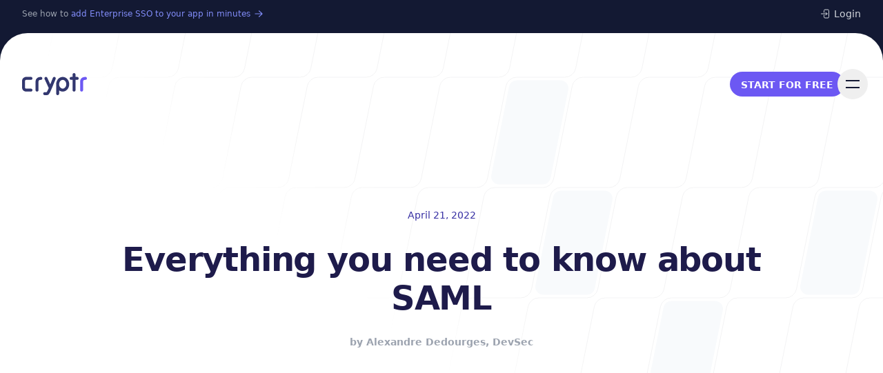

--- FILE ---
content_type: text/html; charset=utf-8
request_url: https://www.cryptr.co/blog/what-is-saml
body_size: 12758
content:
<!DOCTYPE html><html lang="en" class="h-full bg-[#131933] text-base antialiased"><head><meta charSet="utf-8"/><meta name="viewport" content="width=device-width, initial-scale=1"/><link rel="preload" as="image" href="https://images.prismic.io/cryptrfront/6ca521bb-8e4d-432b-9f37-6a2d7c362214_EN_what_is_saml_schema.jpg?auto=compress,format"/><link rel="stylesheet" href="/_next/static/css/76d6dabb4f9f604b.css" data-precedence="next"/><link rel="stylesheet" href="/_next/static/css/d51b725d213a2ff1.css" data-precedence="next"/><link rel="preload" as="script" fetchPriority="low" href="/_next/static/chunks/webpack-65a621a8d547427f.js"/><script src="/_next/static/chunks/fd9d1056-44bfb29c192e57cc.js" async=""></script><script src="/_next/static/chunks/7023-fb41260ad5212b70.js" async=""></script><script src="/_next/static/chunks/main-app-f46007dd5cf3be2c.js" async=""></script><script src="/_next/static/chunks/1561-9bc126043f1990f3.js" async=""></script><script src="/_next/static/chunks/231-1b7e207b46e23dae.js" async=""></script><script src="/_next/static/chunks/1682-9be2a718aee1439b.js" async=""></script><script src="/_next/static/chunks/app/layout-f7cf3e5bc438bc3a.js" async=""></script><script src="/_next/static/chunks/8173-c7bad0c9780d5226.js" async=""></script><script src="/_next/static/chunks/2433-f6553adec21b10a9.js" async=""></script><script src="/_next/static/chunks/5018-3a52695b3d9b7e55.js" async=""></script><script src="/_next/static/chunks/app/blog/what-is-saml/page-840bf5176c18063a.js" async=""></script><link rel="preload" href="https://plausible-cryptr-u11152.vm.elestio.app/js/plausible.js" as="script"/><meta name="theme-color" content="#5330AC"/><title>Everything you need to know about SAML</title><meta name="description" content="Learn what SAML authentication is and how it works"/><meta name="keywords" content="single sign on solution,directory sync,identity provider,user management"/><meta name="robots" content="index, follow, nocache"/><meta name="googlebot" content="index, follow, noimageindex, max-video-preview:-1, max-image-preview:large, max-snippet:-1"/><meta property="og:title" content="Cryptr | Authentication infrastructure for B2B"/><meta property="og:description" content="DEFAULT : Get features like SSO to convert more B2B customers, regardless of their auth provider. Just a few lines of code to start working with enterprise clients."/><meta property="og:url" content="https://www.cryptr.co"/><meta property="og:site_name" content="Cryptr"/><meta property="og:image" content="https://res.cloudinary.com/cryptr/image/upload/v1717502585/Cryptr%20www%20v2/Meta%20Images/meta_image_www_home_tuhzda.png"/><meta property="og:type" content="website"/><meta name="twitter:card" content="summary_large_image"/><meta name="twitter:creator" content="@GetCryptr"/><meta name="twitter:title" content="Cryptr | Authentication infrastructure for B2B"/><meta name="twitter:description" content="Get features like SSO to convert more B2B customers, regardless of their auth provider. Just a few lines of code to start working with enterprise clients."/><meta name="twitter:image" content="https://res.cloudinary.com/cryptr/image/upload/v1717502585/Cryptr%20www%20v2/Meta%20Images/meta_image_www_home_tuhzda.png"/><link rel="icon" href="/favicon.ico" type="image/x-icon" sizes="16x16"/><script src="/_next/static/chunks/polyfills-78c92fac7aa8fdd8.js" noModule=""></script></head><body class="flex min-h-full flex-col"><header><div class="absolute left-0 right-0 top-2 z-40 mt-24"><div class="mx-auto max-w-7xl px-6 lg:px-8"><div class="mx-auto max-w-2xl lg:max-w-none"><div class="flex items-center justify-between"><a aria-label="Home" href="/"><svg viewBox="0 0 1280 436" fill="none" xmlns="http://www.w3.org/2000/svg" aria-hidden="true" class="h-8"><path d="M1204.25 174.429C1204.25 157.438 1208.49 148.896 1213.14 144.328C1217.87 139.671 1228.11 134.124 1250.81 134.124C1266.93 134.124 1280 121.056 1280 104.936C1280 88.816 1266.93 75.748 1250.81 75.748C1219.45 75.748 1191.82 83.4047 1172.19 102.723C1152.47 122.129 1145.87 148.333 1145.87 174.429V336.213C1145.87 352.334 1158.94 365.401 1175.06 365.401C1191.18 365.401 1204.25 352.334 1204.25 336.213V174.429Z" fill="#6C58F3" class="fill-[#6C58F3]"></path><path fill-rule="evenodd" clip-rule="evenodd" d="M731.594 342.12V406.551C731.594 422.671 718.526 435.739 702.406 435.739C686.285 435.739 673.217 422.671 673.217 406.551L673.217 220.439C673.283 144.772 726.93 75.7479 801.926 75.7479C876.969 75.7479 930.635 144.856 930.635 220.577C930.635 296.299 876.969 365.407 801.926 365.407C775.314 365.407 751.39 356.716 731.594 342.12ZM731.594 220.577C731.594 168.565 767.041 134.125 801.926 134.125C836.811 134.125 872.258 168.565 872.258 220.577C872.258 272.59 836.811 307.03 801.926 307.03C767.041 307.03 731.594 272.59 731.594 220.577Z" class="fill-[#32376F]"></path><path d="M58.376 153.909C58.376 146.635 61.2172 142.66 65.4556 139.566C70.83 135.642 77.5875 134.124 80.6132 134.124H175.128C191.248 134.124 204.316 121.056 204.316 104.936C204.316 88.8158 191.248 75.7479 175.128 75.7479H80.6132C65.8884 75.7479 46.9333 80.8097 31.0328 92.419C13.9962 104.858 0 125.37 0 153.909V287.24C0 315.778 13.9925 336.292 31.0306 348.733C46.9311 360.343 65.8873 365.404 80.6168 365.401H175.126C191.246 365.402 204.315 352.335 204.316 336.215C204.317 320.095 191.25 307.026 175.13 307.025H80.6063C77.5816 307.026 70.8269 305.509 65.4546 301.587C61.2188 298.494 58.376 294.519 58.376 287.24V153.909Z" class="fill-[#32376F]"></path><path d="M324.424 174.428C324.424 157.438 328.67 148.896 333.311 144.328C338.043 139.671 348.281 134.124 370.987 134.124C387.107 134.124 400.175 121.056 400.175 104.936C400.175 88.8158 387.107 75.7479 370.987 75.7479C339.629 75.7479 311.991 83.4046 292.363 102.722C272.645 122.129 266.048 148.333 266.048 174.428V336.213C266.048 352.333 279.116 365.401 295.236 365.401C311.356 365.401 324.424 352.333 324.424 336.213V174.428Z" class="fill-[#32376F]"></path><path d="M647.007 78.088C661.839 84.4026 668.743 101.545 662.429 116.377L619.845 220.69C612.563 238.75 605.279 256.808 597.989 274.864L556.743 369.993C549.294 384.847 541.193 399.199 532.745 410.226C528.537 415.718 523.454 421.438 517.455 426.02C511.669 430.44 502.475 435.74 490.676 435.74H445.851C429.731 435.74 416.663 422.672 416.663 406.552C416.663 390.431 429.731 377.363 445.851 377.363H484.257C484.86 376.674 485.578 375.804 486.406 374.723C491.487 368.091 497.642 357.622 504.56 343.825C511.808 329.373 519.166 312.768 526.34 295.751L444.016 117.162C437.267 102.523 443.664 85.1844 458.304 78.436C472.944 71.6876 490.282 78.0846 497.03 92.7242L556.489 221.711C559.703 213.742 562.717 206.269 565.55 199.242C587.445 144.942 598.606 117.261 608.718 93.5099C615.032 78.678 632.175 71.7734 647.007 78.088Z" class="fill-[#32376F]"></path><path d="M1054.98 29.188C1054.98 13.0679 1041.91 0 1025.79 0C1009.67 0 996.602 13.0679 996.602 29.188V75.751H968.289C952.169 75.751 939.101 88.819 939.101 104.939C939.101 121.059 952.169 134.127 968.289 134.127H996.602L996.646 336.216C996.646 352.336 1009.71 365.404 1025.83 365.404C1041.95 365.404 1055.02 352.336 1055.02 336.216L1054.98 134.127H1088.17C1104.29 134.127 1117.36 121.059 1117.36 104.939C1117.36 88.819 1104.29 75.751 1088.17 75.751H1054.98V29.188Z" class="fill-[#32376F]"></path></svg></a><div class="flex items-center gap-x-8"><a class="inline-flex rounded-full px-4 py-1.5 uppercase text-sm font-semibold transition bg-[#6C58F3] text-white hover:bg-[#7E82F1]" rel="nofollow" href="https://signup.cryptr.eu"><span class="relative top-px">Start for free</span></a><button type="button" aria-expanded="false" aria-controls=":R2ra:" class="group -m-2.5 rounded-full p-2.5 transition hover:bg-[#131933]/10" aria-label="Toggle navigation"><svg viewBox="0 0 24 24" aria-hidden="true" class="h-6 w-6 fill-[#131933] group-hover:fill-slate-700"><path d="M2 6h20v2H2zM2 16h20v2H2z"></path></svg></button></div></div></div></div></div><nav class="mx-auto max-w-7xl px-6 lg:px-8"><div class="mx-auto max-w-2xl lg:max-w-none"><div class="relative flex h-10 items-center justify-between"><div class="flex flex-1 items-center justify-center sm:items-stretch sm:justify-start"><div class="text-gray-400 text-xs flex">See how to <a href="/documentation/single-sign-on" class="ml-1 text-indigo-400 hover:text-indigo-200 flex"><span class="flex">add Enterprise SSO to your app in minutes</span><svg xmlns="http://www.w3.org/2000/svg" viewBox="0 0 20 20" fill="currentColor" class="ml-1 flex size-4"><path fill-rule="evenodd" d="M3 10a.75.75 0 0 1 .75-.75h10.638L10.23 5.29a.75.75 0 1 1 1.04-1.08l5.5 5.25a.75.75 0 0 1 0 1.08l-5.5 5.25a.75.75 0 1 1-1.04-1.08l4.158-3.96H3.75A.75.75 0 0 1 3 10Z" clip-rule="evenodd"></path></svg></a></div></div><div class="absolute inset-y-0 right-0 flex items-center pr-2 sm:static sm:inset-auto sm:ml-6 sm:pr-0"><a href="https://dashboard.cryptr.eu/login" class="ml-4 text-sm font-medium text-gray-300 hover:text-gray-100 flex"><svg xmlns="http://www.w3.org/2000/svg" fill="none" viewBox="0 0 24 24" stroke-width="1.5" stroke="currentColor" class="flex h-5 pt-1 mr-1"><path stroke-linecap="round" stroke-linejoin="round" d="M8.25 9V5.25A2.25 2.25 0 0 1 10.5 3h6a2.25 2.25 0 0 1 2.25 2.25v13.5A2.25 2.25 0 0 1 16.5 21h-6a2.25 2.25 0 0 1-2.25-2.25V15M12 9l3 3m0 0-3 3m3-3H2.25"></path></svg><span class="flex">Login</span></a></div></div></div></nav><div id=":R2ra:" style="height:0.5rem" class="relative z-50 overflow-hidden bg-[#131933] pt-2" aria-hidden="true" inert=""><div class="bg-slate-800"><div class="bg-[#131933] pb-16 pt-14"><div class="mx-auto max-w-7xl px-6 lg:px-8"><div class="mx-auto max-w-2xl lg:max-w-none"><div class="flex items-center justify-between"><a aria-label="Home" href="/"><svg viewBox="0 0 1280 436" fill="none" xmlns="http://www.w3.org/2000/svg" aria-hidden="true" class="h-8"><path d="M1204.25 174.429C1204.25 157.438 1208.49 148.896 1213.14 144.328C1217.87 139.671 1228.11 134.124 1250.81 134.124C1266.93 134.124 1280 121.056 1280 104.936C1280 88.816 1266.93 75.748 1250.81 75.748C1219.45 75.748 1191.82 83.4047 1172.19 102.723C1152.47 122.129 1145.87 148.333 1145.87 174.429V336.213C1145.87 352.334 1158.94 365.401 1175.06 365.401C1191.18 365.401 1204.25 352.334 1204.25 336.213V174.429Z" fill="#6C58F3" class="fill-[#F8F8F8]"></path><path fill-rule="evenodd" clip-rule="evenodd" d="M731.594 342.12V406.551C731.594 422.671 718.526 435.739 702.406 435.739C686.285 435.739 673.217 422.671 673.217 406.551L673.217 220.439C673.283 144.772 726.93 75.7479 801.926 75.7479C876.969 75.7479 930.635 144.856 930.635 220.577C930.635 296.299 876.969 365.407 801.926 365.407C775.314 365.407 751.39 356.716 731.594 342.12ZM731.594 220.577C731.594 168.565 767.041 134.125 801.926 134.125C836.811 134.125 872.258 168.565 872.258 220.577C872.258 272.59 836.811 307.03 801.926 307.03C767.041 307.03 731.594 272.59 731.594 220.577Z" class="fill-white"></path><path d="M58.376 153.909C58.376 146.635 61.2172 142.66 65.4556 139.566C70.83 135.642 77.5875 134.124 80.6132 134.124H175.128C191.248 134.124 204.316 121.056 204.316 104.936C204.316 88.8158 191.248 75.7479 175.128 75.7479H80.6132C65.8884 75.7479 46.9333 80.8097 31.0328 92.419C13.9962 104.858 0 125.37 0 153.909V287.24C0 315.778 13.9925 336.292 31.0306 348.733C46.9311 360.343 65.8873 365.404 80.6168 365.401H175.126C191.246 365.402 204.315 352.335 204.316 336.215C204.317 320.095 191.25 307.026 175.13 307.025H80.6063C77.5816 307.026 70.8269 305.509 65.4546 301.587C61.2188 298.494 58.376 294.519 58.376 287.24V153.909Z" class="fill-white"></path><path d="M324.424 174.428C324.424 157.438 328.67 148.896 333.311 144.328C338.043 139.671 348.281 134.124 370.987 134.124C387.107 134.124 400.175 121.056 400.175 104.936C400.175 88.8158 387.107 75.7479 370.987 75.7479C339.629 75.7479 311.991 83.4046 292.363 102.722C272.645 122.129 266.048 148.333 266.048 174.428V336.213C266.048 352.333 279.116 365.401 295.236 365.401C311.356 365.401 324.424 352.333 324.424 336.213V174.428Z" class="fill-white"></path><path d="M647.007 78.088C661.839 84.4026 668.743 101.545 662.429 116.377L619.845 220.69C612.563 238.75 605.279 256.808 597.989 274.864L556.743 369.993C549.294 384.847 541.193 399.199 532.745 410.226C528.537 415.718 523.454 421.438 517.455 426.02C511.669 430.44 502.475 435.74 490.676 435.74H445.851C429.731 435.74 416.663 422.672 416.663 406.552C416.663 390.431 429.731 377.363 445.851 377.363H484.257C484.86 376.674 485.578 375.804 486.406 374.723C491.487 368.091 497.642 357.622 504.56 343.825C511.808 329.373 519.166 312.768 526.34 295.751L444.016 117.162C437.267 102.523 443.664 85.1844 458.304 78.436C472.944 71.6876 490.282 78.0846 497.03 92.7242L556.489 221.711C559.703 213.742 562.717 206.269 565.55 199.242C587.445 144.942 598.606 117.261 608.718 93.5099C615.032 78.678 632.175 71.7734 647.007 78.088Z" class="fill-white"></path><path d="M1054.98 29.188C1054.98 13.0679 1041.91 0 1025.79 0C1009.67 0 996.602 13.0679 996.602 29.188V75.751H968.289C952.169 75.751 939.101 88.819 939.101 104.939C939.101 121.059 952.169 134.127 968.289 134.127H996.602L996.646 336.216C996.646 352.336 1009.71 365.404 1025.83 365.404C1041.95 365.404 1055.02 352.336 1055.02 336.216L1054.98 134.127H1088.17C1104.29 134.127 1117.36 121.059 1117.36 104.939C1117.36 88.819 1104.29 75.751 1088.17 75.751H1054.98V29.188Z" class="fill-white"></path></svg></a><div class="flex items-center gap-x-8"><a class="inline-flex rounded-full px-4 py-1.5 uppercase text-sm font-semibold transition bg-white text-neutral-950 hover:bg-neutral-200" rel="nofollow" href="https://signup.cryptr.eu"><span class="relative top-px">Start for free</span></a><button type="button" aria-expanded="false" aria-controls=":R2ra:" class="group -m-2.5 rounded-full p-2.5 transition hover:bg-white/10" aria-label="Toggle navigation"><svg viewBox="0 0 24 24" aria-hidden="true" class="h-6 w-6 fill-white group-hover:fill-slate-200"><path d="m5.636 4.223 14.142 14.142-1.414 1.414L4.222 5.637z"></path><path d="M4.222 18.363 18.364 4.22l1.414 1.414L5.636 19.777z"></path></svg></button></div></div></div></div></div><nav class="mt-px font-display text-5xl font-medium tracking-tight text-white"><div class="even:mt-px sm:bg-[#131933]"><div class="mx-auto max-w-7xl px-6 lg:px-8"><div class="mx-auto max-w-2xl lg:max-w-none"><div class="grid grid-cols-1 sm:grid-cols-2"><a class="group relative isolate -mx-6 bg-[#131933] px-6 py-10 even:mt-px sm:mx-0 sm:px-0 sm:py-16 sm:odd:pr-16 sm:even:mt-0 sm:even:border-l sm:even:border-slate-800 sm:even:pl-16" href="/single-sign-on">Single Sign-On<span class="absolute inset-y-0 -z-10 w-screen bg-slate-950/30 opacity-0 transition group-odd:right-0 group-even:left-0 group-hover:opacity-100"></span></a><a class="group relative isolate -mx-6 bg-[#131933] px-6 py-10 even:mt-px sm:mx-0 sm:px-0 sm:py-16 sm:odd:pr-16 sm:even:mt-0 sm:even:border-l sm:even:border-slate-800 sm:even:pl-16" href="/directory-sync">Directory Sync<span class="absolute inset-y-0 -z-10 w-screen bg-slate-950/30 opacity-0 transition group-odd:right-0 group-even:left-0 group-hover:opacity-100"></span></a></div></div></div></div></nav><div class="relative bg-[#131933] before:absolute before:inset-x-0 before:top-0 before:h-px before:bg-slate-800"><div class="mx-auto max-w-7xl px-6 lg:px-8"><div class="mx-auto max-w-2xl lg:max-w-none"><div class="grid grid-cols-1 gap-y-10 pb-16 pt-10 sm:grid-cols-2 sm:pt-16"><div><div class="font-display text-base uppercase font-semibold text-white">Resources</div><div class="grid sm:grid-cols-3 gap-8"><ul role="list" class="mt-4 text-sm  text-white"><li class="mt-4"><a class="transition hover:text-white/60" href="/documentation">Documentation</a></li><li class="mt-4"><a class="transition hover:text-white/60" href="/blog">Blog</a></li></ul><ul role="list" class="mt-4 text-sm  text-white"><li class="mt-4"><a class="transition hover:text-white/60" href="https://pricing.cryptr.tech">Pricing</a></li><li class="mt-4"><a class="transition hover:text-white/60" href="https://trust.cryptr.tech/">Trust center</a></li></ul></div></div></div></div></div></div></div></div></header><div style="border-top-left-radius:40px;border-top-right-radius:40px" class="relative flex flex-auto overflow-hidden bg-white pt-14"><div class="relative isolate flex w-full flex-col pt-9"><svg aria-hidden="true" class="absolute inset-x-0 -top-14 -z-10 h-[1000px] w-full fill-slate-50 stroke-[#131933]/5 [mask-image:linear-gradient(to_bottom_left,white_40%,transparent_50%)]"><rect width="100%" height="100%" fill="url(#:Rqmra:)" stroke-width="0"></rect><svg x="50%" y="-96" stroke-width="0" class="overflow-visible"><path transform="translate(64 160)" d="M45.119 4.5a11.5 11.5 0 0 0-11.277 9.245l-25.6 128C6.82 148.861 12.262 155.5 19.52 155.5h63.366a11.5 11.5 0 0 0 11.277-9.245l25.6-128c1.423-7.116-4.02-13.755-11.277-13.755H45.119Z"></path><path transform="translate(128 320)" d="M45.119 4.5a11.5 11.5 0 0 0-11.277 9.245l-25.6 128C6.82 148.861 12.262 155.5 19.52 155.5h63.366a11.5 11.5 0 0 0 11.277-9.245l25.6-128c1.423-7.116-4.02-13.755-11.277-13.755H45.119Z"></path><path transform="translate(288 480)" d="M45.119 4.5a11.5 11.5 0 0 0-11.277 9.245l-25.6 128C6.82 148.861 12.262 155.5 19.52 155.5h63.366a11.5 11.5 0 0 0 11.277-9.245l25.6-128c1.423-7.116-4.02-13.755-11.277-13.755H45.119Z"></path><path transform="translate(512 320)" d="M45.119 4.5a11.5 11.5 0 0 0-11.277 9.245l-25.6 128C6.82 148.861 12.262 155.5 19.52 155.5h63.366a11.5 11.5 0 0 0 11.277-9.245l25.6-128c1.423-7.116-4.02-13.755-11.277-13.755H45.119Z"></path><path transform="translate(544 640)" d="M45.119 4.5a11.5 11.5 0 0 0-11.277 9.245l-25.6 128C6.82 148.861 12.262 155.5 19.52 155.5h63.366a11.5 11.5 0 0 0 11.277-9.245l25.6-128c1.423-7.116-4.02-13.755-11.277-13.755H45.119Z"></path><path transform="translate(320 800)" d="M45.119 4.5a11.5 11.5 0 0 0-11.277 9.245l-25.6 128C6.82 148.861 12.262 155.5 19.52 155.5h63.366a11.5 11.5 0 0 0 11.277-9.245l25.6-128c1.423-7.116-4.02-13.755-11.277-13.755H45.119Z"></path></svg><defs><pattern id=":Rqmra:" width="96" height="480" x="50%" patternUnits="userSpaceOnUse" patternTransform="translate(0 -96)" fill="none"><path d="M128 0 98.572 147.138A16 16 0 0 1 82.883 160H13.117a16 16 0 0 0-15.69 12.862l-26.855 134.276A16 16 0 0 1-45.117 320H-116M64-160 34.572-12.862A16 16 0 0 1 18.883 0h-69.766a16 16 0 0 0-15.69 12.862l-26.855 134.276A16 16 0 0 1-109.117 160H-180M192 160l-29.428 147.138A15.999 15.999 0 0 1 146.883 320H77.117a16 16 0 0 0-15.69 12.862L34.573 467.138A16 16 0 0 1 18.883 480H-52M-136 480h58.883a16 16 0 0 0 15.69-12.862l26.855-134.276A16 16 0 0 1-18.883 320h69.766a16 16 0 0 0 15.69-12.862l26.855-134.276A16 16 0 0 1 109.117 160H192M-72 640h58.883a16 16 0 0 0 15.69-12.862l26.855-134.276A16 16 0 0 1 45.117 480h69.766a15.999 15.999 0 0 0 15.689-12.862l26.856-134.276A15.999 15.999 0 0 1 173.117 320H256M-200 320h58.883a15.999 15.999 0 0 0 15.689-12.862l26.856-134.276A16 16 0 0 1-82.883 160h69.766a16 16 0 0 0 15.69-12.862L29.427 12.862A16 16 0 0 1 45.117 0H128"></path></pattern></defs></svg><main class="w-full flex-auto overflow-hidden"><article class="mx-auto max-w-7xl px-6 lg:px-8 mt-24 sm:mt-32 lg:mt-40"><div class="mx-auto max-w-2xl lg:max-w-none"><div style="opacity:0;transform:translateY(24px) translateZ(0)"><header class="mx-auto flex max-w-5xl flex-col text-center"><h1 class="mt-6 font-display text-5xl font-bold tracking-tight text-indigo-950 [text-wrap:balance] sm:text-6xl">Everything you need to know about SAML</h1><time dateTime="2022-04-21" class="order-first text-sm text-indigo-800">April 21, 2022</time><p class="mt-6 text-sm font-semibold text-gray-400">by <!-- -->Alexandre Dedourges<!-- -->, <!-- -->DevSec</p></header></div><div style="opacity:0;transform:translateY(24px) translateZ(0)"><div class="[&amp;&gt;*]:mx-auto [&amp;&gt;*]:max-w-3xl [&amp;&gt;:first-child]:!mt-0 [&amp;&gt;:last-child]:!mb-0 mt-12 sm:mt-18 lg:mt-24"><div class="typography">
<!-- -->
<!-- -->
<p>To ensure authentication standardization, companies often expect SAAS to be SSO-ready. Just like Sam Gamgee helping Frodo Baggins on his journey, SAML is a precious ally in your quest to become SSO-ready. You will find out more in our article.</p>
<h2>What is SAML</h2>
<p>The SAML (<strong>S</strong>ecurity <strong>A</strong>ssertion <strong>M</strong>arkup <strong>L</strong>anguage) is used for the sake of communication between identity and service providers. Launched in 2005, it was developed by the Organization for the Advancement of Structured Information Standards (OASIS). This organization works towards standardizing open file formats. Based on XML (E<strong>X</strong>tensible <strong>M</strong>arkup <strong>L</strong>anguage), it serves to communicate data between several parties. Although SAML has been used more and more, alternatives do exist. They allow to set up an <a href="https://docs.google.com/document/d/1xTtBYytQsZmqoSTYeToFsA4dnC0zTDOa5XTMq0ztxBI/edit?usp=sharing">SSO</a> (Single Sign-On). They offer a simpler and more seamless authentication experience.</p>
<h2>A communication between different players in the Authentication landscape</h2>
<p>SAML is mainly used by companies and governments to set up SSO. Indeed, it allows for the exchange of authentication data between parties. To do so, it creates a so-called “trust relationship” between an identity provider (IDP) and a service provider (SP). It is this relationship that will allow to use SAML and to secure the communication of identities.</p>
<h2>SAML, a language based on XML</h2>
<p><strong>XML (<strong>E</strong>X</strong>tensible <strong>M</strong>arkup <strong>L</strong>anguage) is a markup language just like <a href="https://en.wikipedia.org/wiki/HTML">HTML</a> (<strong>H</strong>yper<strong>t</strong>ext <strong>M</strong>arkup <strong>L</strong>anguage). Yet unlike HTML, XML has been conceived and designed to store and transmit data. XML’s initial objective is to facilitate the automated exchange of content between information systems. Moreover, since 1998 and its 1.0 version, it has become a <a href="https://www.w3.org/">W3C</a> recommendation (<strong>W</strong>orld <strong>W</strong>ide <strong>W</strong>eb <strong>C</strong>onsortium)<strong>.</strong></p>
<p>Hence in the case of SAML, identity data is expressed in the XML format.</p>
<p><strong>XML Schema Definition (XSD)</strong></p>
<p>XSDs allow to describe the structure of an XML document. In SAML, protocol specifications and assertions are carried out with the help of an XSD. </p>
<h2>An exchange based on SOAP and HTML</h2>
<p>HTTP and SOAP (<strong>S</strong>imple <strong>O</strong>bject <strong>A</strong>ccess <strong>P</strong>rotocol) are communication protocols used mainly by SAML. Thus data transfers between different parties (service providers, identity providers and relying parties) use both these protocols. </p>
<h2>SAML, various parties for various communications</h2>
</div><img src="https://images.prismic.io/cryptrfront/6ca521bb-8e4d-432b-9f37-6a2d7c362214_EN_what_is_saml_schema.jpg?auto=compress,format" alt="SAML operating model"/><div class="typography">
<p>In the case of an SSO, several communications are necessary. Most of the time, these will be conducted through SAML. Indeed, identity data is initially converted into XML format. Then the latter will be transmitted between the different parties involved via HTML or SOAP protocols. Their combination makes up the SAML.</p>
<p>First, the user tries to access a resource that requires authentication (service provider). If they haven’t been identified, the service provider will redirect them to the identity provider with an SAML request. Then the user will be invited to enter their login details. The latter will be verified by the relying party, which will send its response to the identity provider. If the information provided by the user is accurate, they will then be redirected and authenticated by the IP towards the requested service.</p>
<h2>SAML and OAuth, two protocols that share similarities</h2>
<p>When it comes to SSOs, SAML and OAuth are the two alternatives that come up the most. However, the fact that they are used for the same purpose does not mean they are identical.</p>
<p>Indeed, a major difference exists between the two of them: while SAML is mainly used for authentication, OAuth serves for authorization.</p>
<p>To illustrate this point, let’s take the example of a concert, game, or any other large-scale event. To get in, you must show your ID. It will serve to prove that you are the person you are claiming to be. As for your ticket, it will determine where you should be seated (seat number, mosh pit, VIP area…).</p>
<p>In this example, there is an authentication process that goes through your ID (SAML). This authentication will allow you to enter the event. Then, you will have an authorization to access certain services thanks to your ticket (OAuth).</p>
<h2>A valuable ally for all parties</h2>
<p>SAML allows the use of an SSO. This way, one can do without all user passwords for each service. They are then replaced by a single password. </p>
<p>On the user’s side, the authentication experience is simplified. With a single ID/password combination, they will be able to access all of their services in just a few clicks. Thus SAML means saving time and simplifying your experience.</p>
<p>For the Identity Provider, this represents a major cut in requests for password resets. Furthermore, ID management is centralized down to a single point, which guarantees reinforced security. Finally, this reduces the complexity that results from the multiplication of SAAS within companies. Thanks to SAML, users can be defined with a single ID. In case of an ID update, it can be rolled out easily to all other services.</p>
<p>Lastly, for the service provider, identity management is no longer a problem. Besides, they will be more attractive and competitive by being compatible with all types of SSOs.</p>
<h2>SAML in more detail</h2>
<p>First, there is a prerequisite for the use of SAML. An exchange of metadata must take place between the relying party and the identity provider. Without it, the various parties won’t be able to communicate with each other. This metadata exchange will occur in XML format and will serve to specify the information required for communication to run properly (attribute format, connection method…). Thus, both parties will be able to align and set up their systems with the necessary information. </p>
<p>Once this stage is complete, users will be able to start signing in. To do so, the relying party will send an authentication request (SAML AuthnRequest) to the identity provider. It can be done either via an HTTP POST form (which allows the transmission of SAML protocol messages in HTML format and base64 encoding), or via HTTP redirection with a request (which allows SAML protocol messages to be transmitted via URL parameters). </p>
<p>These allow both parties to communicate by using an HTTP user-agent as intermediary. In both cases, requests are verified and signed by the relying party.</p>
<p>Then, the identity provider verifies the request. It subsequently identifies the user and sends out an SAML response that contains an SAML assertion. The latter is an XML document that holds the user’s authorization that the IP sends to the service provider or the relying party. It is sent via a POST form. </p>
<p>SAML responses and assertions are signed by the identity provider, which serves to guarantee their authenticity. </p>
<h2>SAML: a simple and obvious response to the implementation of an SSO.</h2>
<p>SAML is the most common method used by companies to set up an SSO. Rolling out an accounting system using SSOs can put some SAAS off given that it represents a higher development cost. However, being compatible with SSOs when you’re a service provider is often a necessity. Therefore, one of SAAS’ main challenges is to become “SSO ready”, i.e. have the capacity to connect with the different types of SSOs and IPs they can encounter among their clients or prospective companies. Thus, meeting this requirement is not only a matter of security but also one of business, in order to expand one’s market and contractualize with clients who have such expectations. With just a few lines of code, Cryptr can make your authentication compatible with all the types of SSOs (SAML, ADFS, OIDC) and identity providers (Okta, Ping Identity, Auth0, OneLogin, Google,...) that you may encounter.</p>
<p>So, are you ready to become SSO-compatible? Find out more on <a href="https://www.cryptr.co/">Cryptr</a>.</p>
<!-- -->
</div></div></div><div class="mx-auto max-w-7xl px-6 lg:px-8 relative z-10 mt-24 sm:mt-32 lg:mt-40"><div class="mx-auto max-w-2xl lg:max-w-none"><div class="-mx-6 rounded-4xl bg-gradient-to-b from-[#58407d] to-[#060632] px-6 py-10 sm:mx-0 sm:py-16 md:px-12" style="opacity:0;transform:translateY(24px) translateZ(0)"><div class="mx-auto max-w-4xl"><div class="max-w-xl"><h2 class="font-display text-3xl font-medium text-white [text-wrap:balance] sm:text-4xl">Add enterprise SSO for free</h2><div class="mt-6 flex"><a class="inline-flex rounded-full px-4 py-1.5 uppercase text-sm font-semibold transition bg-[#6C58F3] text-white hover:bg-[#7E82F1]" rel="nofollow" href="https://signup.cryptr.eu"><span class="relative top-px">Start building</span></a></div><div class="mt-10 border-t border-white/10 pt-10"><p class="font-display text-sm font-normal text-zinc-100">Cryptr simplifies user management for your business: quick setup, guaranteed security, and multiple free features. With robust authentication and easy, fast configuration, we meet businesses&#x27; security needs hassle-free.</p></div></div></div></div></div></div></div></article><div class="mb-32"><div class="relative pt-24 sm:pt-32 lg:pt-40 mt-24 sm:mt-32 lg:mt-40"><div class="absolute inset-x-0 top-0 -z-10 h-[884px] overflow-hidden rounded-t-4xl bg-gradient-to-b from-neutral-50"><svg aria-hidden="true" class="absolute inset-0 h-full w-full fill-neutral-100 stroke-neutral-950/5 [mask-image:linear-gradient(to_bottom_left,white_40%,transparent_50%)]"><rect width="100%" height="100%" fill="url(#:R6jtttamra:)" stroke-width="0"></rect><svg x="50%" y="-270" stroke-width="0" class="overflow-visible"><path transform="translate(64 160)" d="M45.119 4.5a11.5 11.5 0 0 0-11.277 9.245l-25.6 128C6.82 148.861 12.262 155.5 19.52 155.5h63.366a11.5 11.5 0 0 0 11.277-9.245l25.6-128c1.423-7.116-4.02-13.755-11.277-13.755H45.119Z"></path><path transform="translate(128 320)" d="M45.119 4.5a11.5 11.5 0 0 0-11.277 9.245l-25.6 128C6.82 148.861 12.262 155.5 19.52 155.5h63.366a11.5 11.5 0 0 0 11.277-9.245l25.6-128c1.423-7.116-4.02-13.755-11.277-13.755H45.119Z"></path><path transform="translate(288 480)" d="M45.119 4.5a11.5 11.5 0 0 0-11.277 9.245l-25.6 128C6.82 148.861 12.262 155.5 19.52 155.5h63.366a11.5 11.5 0 0 0 11.277-9.245l25.6-128c1.423-7.116-4.02-13.755-11.277-13.755H45.119Z"></path><path transform="translate(512 320)" d="M45.119 4.5a11.5 11.5 0 0 0-11.277 9.245l-25.6 128C6.82 148.861 12.262 155.5 19.52 155.5h63.366a11.5 11.5 0 0 0 11.277-9.245l25.6-128c1.423-7.116-4.02-13.755-11.277-13.755H45.119Z"></path><path transform="translate(544 640)" d="M45.119 4.5a11.5 11.5 0 0 0-11.277 9.245l-25.6 128C6.82 148.861 12.262 155.5 19.52 155.5h63.366a11.5 11.5 0 0 0 11.277-9.245l25.6-128c1.423-7.116-4.02-13.755-11.277-13.755H45.119Z"></path><path transform="translate(320 800)" d="M45.119 4.5a11.5 11.5 0 0 0-11.277 9.245l-25.6 128C6.82 148.861 12.262 155.5 19.52 155.5h63.366a11.5 11.5 0 0 0 11.277-9.245l25.6-128c1.423-7.116-4.02-13.755-11.277-13.755H45.119Z"></path></svg><defs><pattern id=":R6jtttamra:" width="96" height="480" x="50%" patternUnits="userSpaceOnUse" patternTransform="translate(0 -270)" fill="none"><path d="M128 0 98.572 147.138A16 16 0 0 1 82.883 160H13.117a16 16 0 0 0-15.69 12.862l-26.855 134.276A16 16 0 0 1-45.117 320H-116M64-160 34.572-12.862A16 16 0 0 1 18.883 0h-69.766a16 16 0 0 0-15.69 12.862l-26.855 134.276A16 16 0 0 1-109.117 160H-180M192 160l-29.428 147.138A15.999 15.999 0 0 1 146.883 320H77.117a16 16 0 0 0-15.69 12.862L34.573 467.138A16 16 0 0 1 18.883 480H-52M-136 480h58.883a16 16 0 0 0 15.69-12.862l26.855-134.276A16 16 0 0 1-18.883 320h69.766a16 16 0 0 0 15.69-12.862l26.855-134.276A16 16 0 0 1 109.117 160H192M-72 640h58.883a16 16 0 0 0 15.69-12.862l26.855-134.276A16 16 0 0 1 45.117 480h69.766a15.999 15.999 0 0 0 15.689-12.862l26.856-134.276A15.999 15.999 0 0 1 173.117 320H256M-200 320h58.883a15.999 15.999 0 0 0 15.689-12.862l26.856-134.276A16 16 0 0 1-82.883 160h69.766a16 16 0 0 0 15.69-12.862L29.427 12.862A16 16 0 0 1 45.117 0H128"></path></pattern></defs></svg></div><div class="mx-auto max-w-7xl px-6 lg:px-8"><div class="mx-auto max-w-2xl lg:max-w-none"><div style="opacity:0;transform:translateY(24px) translateZ(0)"><div><div class="flex flex-wrap items-start justify-between space-x-6"><h3 class="block font-display tracking-tight [text-wrap:balance] max-w-3xl text-2xl font-semibold text-neutral-950 text-neutral-950 text-neutral-950">More articles</h3><div class="!ml-0 mt-6 lg:m-0"></div></div></div></div></div></div><div class="mx-auto max-w-7xl px-6 lg:px-8 mt-16"><div class="mx-auto max-w-2xl lg:max-w-none"><div class="grid grid-cols-1 gap-x-8 gap-y-16 lg:grid-cols-2"><div style="opacity:0;transform:translateY(24px) translateZ(0)"><article><div class="relative flex flex-col items-start pl-8 relative before:absolute after:absolute before:bg-neutral-950 after:bg-neutral-950/10 before:left-0 before:top-0 before:h-6 before:w-px after:bottom-0 after:left-0 after:top-8 after:w-px"><h3 class="mt-6 text-base font-semibold text-neutral-950">SAML vs SSO: Differences between SSO and SAML authentication</h3><time dateTime="2024-10-30" class="order-first text-sm text-neutral-600">October 30, 2024</time><p class="mt-2.5 text-base text-neutral-600">Uncover the key differences between SAML vs SSO in user authentication. How SAML enables SSO and their roles in enhancing identity security and login processes</p><a class="mt-6 flex gap-x-3 text-base font-semibold text-neutral-950 transition hover:text-neutral-700" aria-label="Read more: SAML vs SSO: Differences between SSO and SAML authentication" href="/blog/saml-vs-sso-authentication">Read more<svg viewBox="0 0 24 6" aria-hidden="true" class="w-6 flex-none fill-current"><path fill-rule="evenodd" clip-rule="evenodd" d="M24 3 18 .5v2H0v1h18v2L24 3Z"></path></svg><span class="absolute inset-0"></span></a></div></article></div><div style="opacity:0;transform:translateY(24px) translateZ(0)"><article><div class="relative flex flex-col items-start pl-8 relative before:absolute after:absolute before:bg-neutral-950 after:bg-neutral-950/10 before:left-0 before:top-0 before:h-6 before:w-px after:bottom-0 after:left-0 after:top-8 after:w-px"><h3 class="mt-6 text-base font-semibold text-neutral-950">A guide of Magic Link Login for Passwordless Authentication</h3><time dateTime="2024-10-26" class="order-first text-sm text-neutral-600">October 26, 2024</time><p class="mt-2.5 text-base text-neutral-600">Unlock passwordless authentication with email magic links! boost security and user experience. Discover our comprehensive guide to email magic link login</p><a class="mt-6 flex gap-x-3 text-base font-semibold text-neutral-950 transition hover:text-neutral-700" aria-label="Read more: A guide of Magic Link Login for Passwordless Authentication" href="/blog/magic-links">Read more<svg viewBox="0 0 24 6" aria-hidden="true" class="w-6 flex-none fill-current"><path fill-rule="evenodd" clip-rule="evenodd" d="M24 3 18 .5v2H0v1h18v2L24 3Z"></path></svg><span class="absolute inset-0"></span></a></div></article></div></div></div></div></div></div></main><div class="relative overflow-hidden bg-gradient-to-b from-[#050520] to-[#131316]"><div class="absolute -top-56 -right-56 transform -translate-x-1/2 w-96 h-96 bg-[#1A2548]/50 rounded-full filter blur-3xl"></div><footer class="mx-auto max-w-7xl px-6 lg:px-8 mt-24 w-full sm:mt-32 lg:mt-40"><div class="mx-auto max-w-2xl lg:max-w-none"><div style="opacity:0;transform:translateY(24px) translateZ(0)"><div class="grid grid-cols-1 gap-x-8 gap-y-16 lg:grid-cols-2"><a aria-label="Home" href="/"><svg viewBox="0 0 1280 436" fill="none" xmlns="http://www.w3.org/2000/svg" aria-hidden="true" class="group/logo h-8"><path d="M1204.25 174.429C1204.25 157.438 1208.49 148.896 1213.14 144.328C1217.87 139.671 1228.11 134.124 1250.81 134.124C1266.93 134.124 1280 121.056 1280 104.936C1280 88.816 1266.93 75.748 1250.81 75.748C1219.45 75.748 1191.82 83.4047 1172.19 102.723C1152.47 122.129 1145.87 148.333 1145.87 174.429V336.213C1145.87 352.334 1158.94 365.401 1175.06 365.401C1191.18 365.401 1204.25 352.334 1204.25 336.213V174.429Z" fill="#6C58F3" class="fill-[#F8F8F8]"></path><path fill-rule="evenodd" clip-rule="evenodd" d="M731.594 342.12V406.551C731.594 422.671 718.526 435.739 702.406 435.739C686.285 435.739 673.217 422.671 673.217 406.551L673.217 220.439C673.283 144.772 726.93 75.7479 801.926 75.7479C876.969 75.7479 930.635 144.856 930.635 220.577C930.635 296.299 876.969 365.407 801.926 365.407C775.314 365.407 751.39 356.716 731.594 342.12ZM731.594 220.577C731.594 168.565 767.041 134.125 801.926 134.125C836.811 134.125 872.258 168.565 872.258 220.577C872.258 272.59 836.811 307.03 801.926 307.03C767.041 307.03 731.594 272.59 731.594 220.577Z" class="fill-white"></path><path d="M58.376 153.909C58.376 146.635 61.2172 142.66 65.4556 139.566C70.83 135.642 77.5875 134.124 80.6132 134.124H175.128C191.248 134.124 204.316 121.056 204.316 104.936C204.316 88.8158 191.248 75.7479 175.128 75.7479H80.6132C65.8884 75.7479 46.9333 80.8097 31.0328 92.419C13.9962 104.858 0 125.37 0 153.909V287.24C0 315.778 13.9925 336.292 31.0306 348.733C46.9311 360.343 65.8873 365.404 80.6168 365.401H175.126C191.246 365.402 204.315 352.335 204.316 336.215C204.317 320.095 191.25 307.026 175.13 307.025H80.6063C77.5816 307.026 70.8269 305.509 65.4546 301.587C61.2188 298.494 58.376 294.519 58.376 287.24V153.909Z" class="fill-white"></path><path d="M324.424 174.428C324.424 157.438 328.67 148.896 333.311 144.328C338.043 139.671 348.281 134.124 370.987 134.124C387.107 134.124 400.175 121.056 400.175 104.936C400.175 88.8158 387.107 75.7479 370.987 75.7479C339.629 75.7479 311.991 83.4046 292.363 102.722C272.645 122.129 266.048 148.333 266.048 174.428V336.213C266.048 352.333 279.116 365.401 295.236 365.401C311.356 365.401 324.424 352.333 324.424 336.213V174.428Z" class="fill-white"></path><path d="M647.007 78.088C661.839 84.4026 668.743 101.545 662.429 116.377L619.845 220.69C612.563 238.75 605.279 256.808 597.989 274.864L556.743 369.993C549.294 384.847 541.193 399.199 532.745 410.226C528.537 415.718 523.454 421.438 517.455 426.02C511.669 430.44 502.475 435.74 490.676 435.74H445.851C429.731 435.74 416.663 422.672 416.663 406.552C416.663 390.431 429.731 377.363 445.851 377.363H484.257C484.86 376.674 485.578 375.804 486.406 374.723C491.487 368.091 497.642 357.622 504.56 343.825C511.808 329.373 519.166 312.768 526.34 295.751L444.016 117.162C437.267 102.523 443.664 85.1844 458.304 78.436C472.944 71.6876 490.282 78.0846 497.03 92.7242L556.489 221.711C559.703 213.742 562.717 206.269 565.55 199.242C587.445 144.942 598.606 117.261 608.718 93.5099C615.032 78.678 632.175 71.7734 647.007 78.088Z" class="fill-white"></path><path d="M1054.98 29.188C1054.98 13.0679 1041.91 0 1025.79 0C1009.67 0 996.602 13.0679 996.602 29.188V75.751H968.289C952.169 75.751 939.101 88.819 939.101 104.939C939.101 121.059 952.169 134.127 968.289 134.127H996.602L996.646 336.216C996.646 352.336 1009.71 365.404 1025.83 365.404C1041.95 365.404 1055.02 352.336 1055.02 336.216L1054.98 134.127H1088.17C1104.29 134.127 1117.36 121.059 1117.36 104.939C1117.36 88.819 1104.29 75.751 1088.17 75.751H1054.98V29.188Z" class="fill-white"></path></svg></a><nav><ul role="list" class="grid grid-cols-2 gap-8 sm:grid-cols-3"><li><div class="font-display text-sm font-semibold tracking-wider text-[#70717A]">Products</div><ul role="list" class="mt-4 text-sm  text-white"><li class="mt-4"><a class="transition hover:text-[#70717A]" href="/single-sign-on">Single Sign-On</a></li><li class="mt-4"><a class="transition hover:text-[#70717A]" href="/directory-sync">Directory Sync</a></li></ul></li><li><div class="font-display text-sm font-semibold tracking-wider text-[#70717A]">Resources</div><ul role="list" class="mt-4 text-sm  text-white"><li class="mt-4"><a class="transition hover:text-[#70717A]" href="/documentation">Documentation</a></li><li class="mt-4"><a class="transition hover:text-[#70717A]" href="/blog">Blog</a></li><li class="mt-4"><a class="transition hover:text-[#70717A]" href="https://pricing.cryptr.tech/">Pricing</a></li><li class="mt-4"><a class="transition hover:text-[#70717A]" href="https://trust.cryptr.tech/">Trust center</a></li></ul></li></ul></nav></div><div class="mb-20 mt-24 flex flex-wrap items-end justify-between gap-x-6 gap-y-4 border-t border-[#68686E] pt-12"><p class="text-sm text-[#70717A]">© Cryptr. <!-- -->2025</p><div class="space-x-8"><a class="text-white text-sm transition hover:text-[#70717A]" href="/sitemap">Sitemap</a><a class="text-white text-sm transition hover:text-[#70717A]" href="/general-conditions-of-sale-and-use">General Conditions of Sale and Use (GCSU)</a><a class="text-white text-sm transition hover:text-[#70717A]" href="/privacy-policy">Privacy Policy</a></div></div></div></div></footer></div></div></div><script src="/_next/static/chunks/webpack-65a621a8d547427f.js" async=""></script><script>(self.__next_f=self.__next_f||[]).push([0]);self.__next_f.push([2,null])</script><script>self.__next_f.push([1,"1:HL[\"/_next/static/css/76d6dabb4f9f604b.css\",\"style\"]\n2:HL[\"/_next/static/css/d51b725d213a2ff1.css\",\"style\"]\n"])</script><script>self.__next_f.push([1,"3:I[5751,[],\"\"]\n6:I[9275,[],\"\"]\n7:I[1343,[],\"\"]\n8:I[4080,[\"1561\",\"static/chunks/1561-9bc126043f1990f3.js\",\"231\",\"static/chunks/231-1b7e207b46e23dae.js\",\"1682\",\"static/chunks/1682-9be2a718aee1439b.js\",\"3185\",\"static/chunks/app/layout-f7cf3e5bc438bc3a.js\"],\"\"]\n9:I[3525,[\"1561\",\"static/chunks/1561-9bc126043f1990f3.js\",\"231\",\"static/chunks/231-1b7e207b46e23dae.js\",\"1682\",\"static/chunks/1682-9be2a718aee1439b.js\",\"3185\",\"static/chunks/app/layout-f7cf3e5bc438bc3a.js\"],\"default\"]\na:I[3198,[\"1561\",\"static/chunks/1561-9bc126043f1990f3.js\",\"231\",\"static/chunks/231-1b7e207b46e23dae.js\",\"1682\",\"static/chunks/1682-9be2a718aee1439b.js\",\"3185\",\"static/chunks/app/layout-f7cf3e5bc438bc3a.js\"],\"RootLayout\"]\nb:I[5112,[\"1561\",\"static/chunks/1561-9bc126043f1990f3.js\",\"231\",\"static/chunks/231-1b7e207b46e23dae.js\",\"8173\",\"static/chunks/8173-c7bad0c9780d5226.js\",\"2433\",\"static/chunks/2433-f6553adec21b10a9.js\",\"5018\",\"static/chunks/5018-3a52695b3d9b7e55.js\",\"585\",\"static/chunks/app/blog/what-is-saml/page-840bf5176c18063a.js\"],\"FadeIn\"]\nc:I[231,[\"1561\",\"static/chunks/1561-9bc126043f1990f3.js\",\"231\",\"static/chunks/231-1b7e207b46e23dae.js\",\"8173\",\"static/chunks/8173-c7bad0c9780d5226.js\",\"2433\",\"static/chunks/2433-f6553adec21b10a9.js\",\"5018\",\"static/chunks/5018-3a52695b3d9b7e55.js\",\"585\",\"static/chunks/app/blog/what-is-saml/page-840bf5176c18063a.js\"],\"\"]\ne:I[6130,[],\"\"]\nf:[]\n"])</script><script>self.__next_f.push([1,"0:[[[\"$\",\"link\",\"0\",{\"rel\":\"stylesheet\",\"href\":\"/_next/static/css/76d6dabb4f9f604b.css\",\"precedence\":\"next\",\"crossOrigin\":\"$undefined\"}],[\"$\",\"link\",\"1\",{\"rel\":\"stylesheet\",\"href\":\"/_next/static/css/d51b725d213a2ff1.css\",\"precedence\":\"next\",\"crossOrigin\":\"$undefined\"}]],[\"$\",\"$L3\",null,{\"buildId\":\"WJec1FzaFPKnQJlsQ4bcn\",\"assetPrefix\":\"\",\"initialCanonicalUrl\":\"/blog/what-is-saml\",\"initialTree\":[\"\",{\"children\":[\"blog\",{\"children\":[\"what-is-saml\",{\"children\":[\"__PAGE__\",{}]}]}]},\"$undefined\",\"$undefined\",true],\"initialSeedData\":[\"\",{\"children\":[\"blog\",{\"children\":[\"what-is-saml\",{\"children\":[\"__PAGE__\",{},[[\"$L4\",\"$L5\"],null],null]},[\"$\",\"$L6\",null,{\"parallelRouterKey\":\"children\",\"segmentPath\":[\"children\",\"blog\",\"children\",\"what-is-saml\",\"children\"],\"error\":\"$undefined\",\"errorStyles\":\"$undefined\",\"errorScripts\":\"$undefined\",\"template\":[\"$\",\"$L7\",null,{}],\"templateStyles\":\"$undefined\",\"templateScripts\":\"$undefined\",\"notFound\":\"$undefined\",\"notFoundStyles\":\"$undefined\",\"styles\":null}],null]},[\"$\",\"$L6\",null,{\"parallelRouterKey\":\"children\",\"segmentPath\":[\"children\",\"blog\",\"children\"],\"error\":\"$undefined\",\"errorStyles\":\"$undefined\",\"errorScripts\":\"$undefined\",\"template\":[\"$\",\"$L7\",null,{}],\"templateStyles\":\"$undefined\",\"templateScripts\":\"$undefined\",\"notFound\":\"$undefined\",\"notFoundStyles\":\"$undefined\",\"styles\":null}],null]},[[[\"$\",\"$L8\",null,{\"async\":true,\"defer\":true,\"data-api\":\"$undefined\",\"data-domain\":\"cryptr.co\",\"data-exclude\":\"$undefined\",\"src\":\"https://plausible-cryptr-u11152.vm.elestio.app/js/plausible.js\",\"integrity\":\"$undefined\",\"crossOrigin\":\"$undefined\"}],[\"$\",\"$L8\",null,{\"id\":\"next-plausible-init\",\"dangerouslySetInnerHTML\":{\"__html\":\"window.plausible = window.plausible || function() { (window.plausible.q = window.plausible.q || []).push(arguments) }\"},\"nonce\":\"$undefined\"}],[\"$\",\"html\",null,{\"lang\":\"en\",\"className\":\"h-full bg-[#131933] text-base antialiased\",\"children\":[[\"$\",\"$L9\",null,{\"websiteToken\":\"G1ujv9YyAxniAht2zFioGosV\",\"baseUrl\":\"https://cryptr-chat-u11152.vm.elestio.app\"}],[\"$\",\"body\",null,{\"className\":\"flex min-h-full flex-col\",\"children\":[\"$\",\"$La\",null,{\"children\":[\"$\",\"$L6\",null,{\"parallelRouterKey\":\"children\",\"segmentPath\":[\"children\"],\"error\":\"$undefined\",\"errorStyles\":\"$undefined\",\"errorScripts\":\"$undefined\",\"template\":[\"$\",\"$L7\",null,{}],\"templateStyles\":\"$undefined\",\"templateScripts\":\"$undefined\",\"notFound\":[\"$\",\"div\",null,{\"className\":\"mx-auto max-w-7xl px-6 lg:px-8 flex h-full items-center py-24 sm:py-32 lg:py-40\",\"children\":[\"$\",\"div\",null,{\"className\":\"mx-auto max-w-2xl lg:max-w-none\",\"children\":[\"$\",\"$Lb\",null,{\"className\":\"flex max-w-xl flex-col items-center text-center\",\"children\":[[\"$\",\"p\",null,{\"className\":\"font-display text-4xl font-semibold text-neutral-950 sm:text-5xl\",\"children\":\"404\"}],[\"$\",\"h1\",null,{\"className\":\"mt-4 font-display text-2xl font-semibold text-neutral-950\",\"children\":\"Page not found\"}],[\"$\",\"p\",null,{\"className\":\"mt-2 text-sm text-neutral-600\",\"children\":\"Sorry, we couldn’t find the page you’re looking for.\"}],[\"$\",\"$Lc\",null,{\"href\":\"/\",\"className\":\"mt-4 text-sm font-semibold text-neutral-950 transition hover:text-neutral-700\",\"children\":\"Go to the home page\"}]]}]}]}],\"notFoundStyles\":[],\"styles\":null}]}]}]]}]],null],null],\"couldBeIntercepted\":false,\"initialHead\":[false,\"$Ld\"],\"globalErrorComponent\":\"$e\",\"missingSlots\":\"$Wf\"}]]\n"])</script><script>self.__next_f.push([1,"d:[[\"$\",\"meta\",\"0\",{\"name\":\"viewport\",\"content\":\"width=device-width, initial-scale=1\"}],[\"$\",\"meta\",\"1\",{\"name\":\"theme-color\",\"content\":\"#5330AC\"}],[\"$\",\"meta\",\"2\",{\"charSet\":\"utf-8\"}],[\"$\",\"title\",\"3\",{\"children\":\"Everything you need to know about SAML\"}],[\"$\",\"meta\",\"4\",{\"name\":\"description\",\"content\":\"Learn what SAML authentication is and how it works\"}],[\"$\",\"meta\",\"5\",{\"name\":\"keywords\",\"content\":\"single sign on solution,directory sync,identity provider,user management\"}],[\"$\",\"meta\",\"6\",{\"name\":\"robots\",\"content\":\"index, follow, nocache\"}],[\"$\",\"meta\",\"7\",{\"name\":\"googlebot\",\"content\":\"index, follow, noimageindex, max-video-preview:-1, max-image-preview:large, max-snippet:-1\"}],[\"$\",\"meta\",\"8\",{\"property\":\"og:title\",\"content\":\"Cryptr | Authentication infrastructure for B2B\"}],[\"$\",\"meta\",\"9\",{\"property\":\"og:description\",\"content\":\"DEFAULT : Get features like SSO to convert more B2B customers, regardless of their auth provider. Just a few lines of code to start working with enterprise clients.\"}],[\"$\",\"meta\",\"10\",{\"property\":\"og:url\",\"content\":\"https://www.cryptr.co\"}],[\"$\",\"meta\",\"11\",{\"property\":\"og:site_name\",\"content\":\"Cryptr\"}],[\"$\",\"meta\",\"12\",{\"property\":\"og:image\",\"content\":\"https://res.cloudinary.com/cryptr/image/upload/v1717502585/Cryptr%20www%20v2/Meta%20Images/meta_image_www_home_tuhzda.png\"}],[\"$\",\"meta\",\"13\",{\"property\":\"og:type\",\"content\":\"website\"}],[\"$\",\"meta\",\"14\",{\"name\":\"twitter:card\",\"content\":\"summary_large_image\"}],[\"$\",\"meta\",\"15\",{\"name\":\"twitter:creator\",\"content\":\"@GetCryptr\"}],[\"$\",\"meta\",\"16\",{\"name\":\"twitter:title\",\"content\":\"Cryptr | Authentication infrastructure for B2B\"}],[\"$\",\"meta\",\"17\",{\"name\":\"twitter:description\",\"content\":\"Get features like SSO to convert more B2B customers, regardless of their auth provider. Just a few lines of code to start working with enterprise clients.\"}],[\"$\",\"meta\",\"18\",{\"name\":\"twitter:image\",\"content\":\"https://res.cloudinary.com/cryptr/image/upload/v1717502585/Cryptr%20www%20v2/Meta%20Images/meta_image_www_home_tuhzda.png\"}],[\"$\",\"link\",\"19\",{\"rel\":\"icon\",\"href\":\"/favicon.ico\",\"type\":\"image/x-icon\",\"sizes\":\"16x16\"}]]\n"])</script><script>self.__next_f.push([1,"4:null\n"])</script><script>self.__next_f.push([1,"10:I[9342,[\"1561\",\"static/chunks/1561-9bc126043f1990f3.js\",\"231\",\"static/chunks/231-1b7e207b46e23dae.js\",\"8173\",\"static/chunks/8173-c7bad0c9780d5226.js\",\"2433\",\"static/chunks/2433-f6553adec21b10a9.js\",\"5018\",\"static/chunks/5018-3a52695b3d9b7e55.js\",\"585\",\"static/chunks/app/blog/what-is-saml/page-840bf5176c18063a.js\"],\"GridPattern\"]\n11:I[5112,[\"1561\",\"static/chunks/1561-9bc126043f1990f3.js\",\"231\",\"static/chunks/231-1b7e207b46e23dae.js\",\"8173\",\"static/chunks/8173-c7bad0c9780d5226.js\",\"2433\",\"static/chunks/2433-f6553adec21b10a9.js\",\"5018\",\"static/chunks/5018-3a52695b3d9b7e55.js\",\"585\",\"static/chunks/app/blog/what-is-saml/page-840bf5176c18063a.js\"],\"FadeInStagger\"]\n"])</script><script>self.__next_f.push([1,"5:[[\"$\",\"article\",null,{\"className\":\"mx-auto max-w-7xl px-6 lg:px-8 mt-24 sm:mt-32 lg:mt-40\",\"children\":[\"$\",\"div\",null,{\"className\":\"mx-auto max-w-2xl lg:max-w-none\",\"children\":[[\"$\",\"$Lb\",null,{\"children\":[\"$\",\"header\",null,{\"className\":\"mx-auto flex max-w-5xl flex-col text-center\",\"children\":[[\"$\",\"h1\",null,{\"className\":\"mt-6 font-display text-5xl font-bold tracking-tight text-indigo-950 [text-wrap:balance] sm:text-6xl\",\"children\":\"Everything you need to know about SAML\"}],[\"$\",\"time\",null,{\"dateTime\":\"2022-04-21\",\"className\":\"order-first text-sm text-indigo-800\",\"children\":\"April 21, 2022\"}],[\"$\",\"p\",null,{\"className\":\"mt-6 text-sm font-semibold text-gray-400\",\"children\":[\"by \",\"Alexandre Dedourges\",\", \",\"DevSec\"]}],\"$undefined\"]}]}],[\"$\",\"$Lb\",null,{\"children\":[\"$\",\"div\",null,{\"className\":\"[\u0026\u003e*]:mx-auto [\u0026\u003e*]:max-w-3xl [\u0026\u003e:first-child]:!mt-0 [\u0026\u003e:last-child]:!mb-0 mt-12 sm:mt-18 lg:mt-24\",\"children\":[[\"$\",\"div\",null,{\"className\":\"typography\",\"children\":[\"\\n\",\"\\n\",\"\\n\",[\"$\",\"p\",null,{\"children\":\"To ensure authentication standardization, companies often expect SAAS to be SSO-ready. Just like Sam Gamgee helping Frodo Baggins on his journey, SAML is a precious ally in your quest to become SSO-ready. You will find out more in our article.\"}],\"\\n\",[\"$\",\"h2\",null,{\"children\":\"What is SAML\"}],\"\\n\",[\"$\",\"p\",null,{\"children\":[\"The SAML (\",[\"$\",\"strong\",null,{\"children\":\"S\"}],\"ecurity \",[\"$\",\"strong\",null,{\"children\":\"A\"}],\"ssertion \",[\"$\",\"strong\",null,{\"children\":\"M\"}],\"arkup \",[\"$\",\"strong\",null,{\"children\":\"L\"}],\"anguage) is used for the sake of communication between identity and service providers. Launched in 2005, it was developed by the Organization for the Advancement of Structured Information Standards (OASIS). This organization works towards standardizing open file formats. Based on XML (E\",[\"$\",\"strong\",null,{\"children\":\"X\"}],\"tensible \",[\"$\",\"strong\",null,{\"children\":\"M\"}],\"arkup \",[\"$\",\"strong\",null,{\"children\":\"L\"}],\"anguage), it serves to communicate data between several parties. Although SAML has been used more and more, alternatives do exist. They allow to set up an \",[\"$\",\"a\",null,{\"href\":\"https://docs.google.com/document/d/1xTtBYytQsZmqoSTYeToFsA4dnC0zTDOa5XTMq0ztxBI/edit?usp=sharing\",\"children\":\"SSO\"}],\" (Single Sign-On). They offer a simpler and more seamless authentication experience.\"]}],\"\\n\",[\"$\",\"h2\",null,{\"children\":\"A communication between different players in the Authentication landscape\"}],\"\\n\",[\"$\",\"p\",null,{\"children\":\"SAML is mainly used by companies and governments to set up SSO. Indeed, it allows for the exchange of authentication data between parties. To do so, it creates a so-called “trust relationship” between an identity provider (IDP) and a service provider (SP). It is this relationship that will allow to use SAML and to secure the communication of identities.\"}],\"\\n\",[\"$\",\"h2\",null,{\"children\":\"SAML, a language based on XML\"}],\"\\n\",[\"$\",\"p\",null,{\"children\":[[\"$\",\"strong\",null,{\"children\":[\"XML (\",[\"$\",\"strong\",null,{\"children\":\"E\"}],\"X\"]}],\"tensible \",[\"$\",\"strong\",null,{\"children\":\"M\"}],\"arkup \",[\"$\",\"strong\",null,{\"children\":\"L\"}],\"anguage) is a markup language just like \",[\"$\",\"a\",null,{\"href\":\"https://en.wikipedia.org/wiki/HTML\",\"children\":\"HTML\"}],\" (\",[\"$\",\"strong\",null,{\"children\":\"H\"}],\"yper\",[\"$\",\"strong\",null,{\"children\":\"t\"}],\"ext \",[\"$\",\"strong\",null,{\"children\":\"M\"}],\"arkup \",[\"$\",\"strong\",null,{\"children\":\"L\"}],\"anguage). Yet unlike HTML, XML has been conceived and designed to store and transmit data. XML’s initial objective is to facilitate the automated exchange of content between information systems. Moreover, since 1998 and its 1.0 version, it has become a \",[\"$\",\"a\",null,{\"href\":\"https://www.w3.org/\",\"children\":\"W3C\"}],\" recommendation (\",[\"$\",\"strong\",null,{\"children\":\"W\"}],\"orld \",[\"$\",\"strong\",null,{\"children\":\"W\"}],\"ide \",[\"$\",\"strong\",null,{\"children\":\"W\"}],\"eb \",[\"$\",\"strong\",null,{\"children\":\"C\"}],\"onsortium)\",[\"$\",\"strong\",null,{\"children\":\".\"}]]}],\"\\n\",[\"$\",\"p\",null,{\"children\":\"Hence in the case of SAML, identity data is expressed in the XML format.\"}],\"\\n\",[\"$\",\"p\",null,{\"children\":[\"$\",\"strong\",null,{\"children\":\"XML Schema Definition (XSD)\"}]}],\"\\n\",[\"$\",\"p\",null,{\"children\":\"XSDs allow to describe the structure of an XML document. In SAML, protocol specifications and assertions are carried out with the help of an XSD. \"}],\"\\n\",[\"$\",\"h2\",null,{\"children\":\"An exchange based on SOAP and HTML\"}],\"\\n\",[\"$\",\"p\",null,{\"children\":[\"HTTP and SOAP (\",[\"$\",\"strong\",null,{\"children\":\"S\"}],\"imple \",[\"$\",\"strong\",null,{\"children\":\"O\"}],\"bject \",[\"$\",\"strong\",null,{\"children\":\"A\"}],\"ccess \",[\"$\",\"strong\",null,{\"children\":\"P\"}],\"rotocol) are communication protocols used mainly by SAML. Thus data transfers between different parties (service providers, identity providers and relying parties) use both these protocols. \"]}],\"\\n\",[\"$\",\"h2\",null,{\"children\":\"SAML, various parties for various communications\"}],\"\\n\"]}],[\"$\",\"img\",null,{\"src\":\"https://images.prismic.io/cryptrfront/6ca521bb-8e4d-432b-9f37-6a2d7c362214_EN_what_is_saml_schema.jpg?auto=compress,format\",\"alt\":\"SAML operating model\"}],[\"$\",\"div\",null,{\"className\":\"typography\",\"children\":[\"\\n\",[\"$\",\"p\",null,{\"children\":\"In the case of an SSO, several communications are necessary. Most of the time, these will be conducted through SAML. Indeed, identity data is initially converted into XML format. Then the latter will be transmitted between the different parties involved via HTML or SOAP protocols. Their combination makes up the SAML.\"}],\"\\n\",[\"$\",\"p\",null,{\"children\":\"First, the user tries to access a resource that requires authentication (service provider). If they haven’t been identified, the service provider will redirect them to the identity provider with an SAML request. Then the user will be invited to enter their login details. The latter will be verified by the relying party, which will send its response to the identity provider. If the information provided by the user is accurate, they will then be redirected and authenticated by the IP towards the requested service.\"}],\"\\n\",[\"$\",\"h2\",null,{\"children\":\"SAML and OAuth, two protocols that share similarities\"}],\"\\n\",[\"$\",\"p\",null,{\"children\":\"When it comes to SSOs, SAML and OAuth are the two alternatives that come up the most. However, the fact that they are used for the same purpose does not mean they are identical.\"}],\"\\n\",[\"$\",\"p\",null,{\"children\":\"Indeed, a major difference exists between the two of them: while SAML is mainly used for authentication, OAuth serves for authorization.\"}],\"\\n\",[\"$\",\"p\",null,{\"children\":\"To illustrate this point, let’s take the example of a concert, game, or any other large-scale event. To get in, you must show your ID. It will serve to prove that you are the person you are claiming to be. As for your ticket, it will determine where you should be seated (seat number, mosh pit, VIP area…).\"}],\"\\n\",[\"$\",\"p\",null,{\"children\":\"In this example, there is an authentication process that goes through your ID (SAML). This authentication will allow you to enter the event. Then, you will have an authorization to access certain services thanks to your ticket (OAuth).\"}],\"\\n\",[\"$\",\"h2\",null,{\"children\":\"A valuable ally for all parties\"}],\"\\n\",[\"$\",\"p\",null,{\"children\":\"SAML allows the use of an SSO. This way, one can do without all user passwords for each service. They are then replaced by a single password. \"}],\"\\n\",[\"$\",\"p\",null,{\"children\":\"On the user’s side, the authentication experience is simplified. With a single ID/password combination, they will be able to access all of their services in just a few clicks. Thus SAML means saving time and simplifying your experience.\"}],\"\\n\",[\"$\",\"p\",null,{\"children\":\"For the Identity Provider, this represents a major cut in requests for password resets. Furthermore, ID management is centralized down to a single point, which guarantees reinforced security. Finally, this reduces the complexity that results from the multiplication of SAAS within companies. Thanks to SAML, users can be defined with a single ID. In case of an ID update, it can be rolled out easily to all other services.\"}],\"\\n\",[\"$\",\"p\",null,{\"children\":\"Lastly, for the service provider, identity management is no longer a problem. Besides, they will be more attractive and competitive by being compatible with all types of SSOs.\"}],\"\\n\",[\"$\",\"h2\",null,{\"children\":\"SAML in more detail\"}],\"\\n\",[\"$\",\"p\",null,{\"children\":\"First, there is a prerequisite for the use of SAML. An exchange of metadata must take place between the relying party and the identity provider. Without it, the various parties won’t be able to communicate with each other. This metadata exchange will occur in XML format and will serve to specify the information required for communication to run properly (attribute format, connection method…). Thus, both parties will be able to align and set up their systems with the necessary information. \"}],\"\\n\",[\"$\",\"p\",null,{\"children\":\"Once this stage is complete, users will be able to start signing in. To do so, the relying party will send an authentication request (SAML AuthnRequest) to the identity provider. It can be done either via an HTTP POST form (which allows the transmission of SAML protocol messages in HTML format and base64 encoding), or via HTTP redirection with a request (which allows SAML protocol messages to be transmitted via URL parameters). \"}],\"\\n\",[\"$\",\"p\",null,{\"children\":\"These allow both parties to communicate by using an HTTP user-agent as intermediary. In both cases, requests are verified and signed by the relying party.\"}],\"\\n\",[\"$\",\"p\",null,{\"children\":\"Then, the identity provider verifies the request. It subsequently identifies the user and sends out an SAML response that contains an SAML assertion. The latter is an XML document that holds the user’s authorization that the IP sends to the service provider or the relying party. It is sent via a POST form. \"}],\"\\n\",[\"$\",\"p\",null,{\"children\":\"SAML responses and assertions are signed by the identity provider, which serves to guarantee their authenticity. \"}],\"\\n\",[\"$\",\"h2\",null,{\"children\":\"SAML: a simple and obvious response to the implementation of an SSO.\"}],\"\\n\",[\"$\",\"p\",null,{\"children\":\"SAML is the most common method used by companies to set up an SSO. Rolling out an accounting system using SSOs can put some SAAS off given that it represents a higher development cost. However, being compatible with SSOs when you’re a service provider is often a necessity. Therefore, one of SAAS’ main challenges is to become “SSO ready”, i.e. have the capacity to connect with the different types of SSOs and IPs they can encounter among their clients or prospective companies. Thus, meeting this requirement is not only a matter of security but also one of business, in order to expand one’s market and contractualize with clients who have such expectations. With just a few lines of code, Cryptr can make your authentication compatible with all the types of SSOs (SAML, ADFS, OIDC) and identity providers (Okta, Ping Identity, Auth0, OneLogin, Google,...) that you may encounter.\"}],\"\\n\",[\"$\",\"p\",null,{\"children\":[\"So, are you ready to become SSO-compatible? Find out more on \",[\"$\",\"a\",null,{\"href\":\"https://www.cryptr.co/\",\"children\":\"Cryptr\"}],\".\"]}],\"\\n\",\"\\n\"]}]]}]}],[\"$\",\"div\",null,{\"className\":\"mx-auto max-w-7xl px-6 lg:px-8 relative z-10 mt-24 sm:mt-32 lg:mt-40\",\"children\":[\"$\",\"div\",null,{\"className\":\"mx-auto max-w-2xl lg:max-w-none\",\"children\":[\"$\",\"$Lb\",null,{\"className\":\"-mx-6 rounded-4xl bg-gradient-to-b from-[#58407d] to-[#060632] px-6 py-10 sm:mx-0 sm:py-16 md:px-12\",\"children\":[\"$\",\"div\",null,{\"className\":\"mx-auto max-w-4xl\",\"children\":[\"$\",\"div\",null,{\"className\":\"max-w-xl\",\"children\":[[\"$\",\"h2\",null,{\"className\":\"font-display text-3xl font-medium text-white [text-wrap:balance] sm:text-4xl\",\"children\":\"Add enterprise SSO for free\"}],[\"$\",\"div\",null,{\"className\":\"mt-6 flex\",\"children\":[\"$\",\"$Lc\",null,{\"className\":\"inline-flex rounded-full px-4 py-1.5 uppercase text-sm font-semibold transition bg-[#6C58F3] text-white hover:bg-[#7E82F1]\",\"href\":\"https://signup.cryptr.eu\",\"rel\":\"nofollow\",\"children\":[\"$\",\"span\",null,{\"className\":\"relative top-px\",\"children\":\"Start building\"}]}]}],[\"$\",\"div\",null,{\"className\":\"mt-10 border-t border-white/10 pt-10\",\"children\":[\"$\",\"p\",null,{\"className\":\"font-display text-sm font-normal text-zinc-100\",\"children\":\"Cryptr simplifies user management for your business: quick setup, guaranteed security, and multiple free features. With robust authentication and easy, fast configuration, we meet businesses' security needs hassle-free.\"}]}]]}]}]}]}]}]]}]}],[\"$\",\"div\",null,{\"className\":\"mb-32\",\"children\":[\"$\",\"div\",null,{\"className\":\"relative pt-24 sm:pt-32 lg:pt-40 mt-24 sm:mt-32 lg:mt-40\",\"children\":[[\"$\",\"div\",null,{\"className\":\"absolute inset-x-0 top-0 -z-10 h-[884px] overflow-hidden rounded-t-4xl bg-gradient-to-b from-neutral-50\",\"children\":[\"$\",\"$L10\",null,{\"className\":\"absolute inset-0 h-full w-full fill-neutral-100 stroke-neutral-950/5 [mask-image:linear-gradient(to_bottom_left,white_40%,transparent_50%)]\",\"yOffset\":-270}]}],[\"$\",\"div\",null,{\"className\":\"mx-auto max-w-7xl px-6 lg:px-8\",\"children\":[\"$\",\"div\",null,{\"className\":\"mx-auto max-w-2xl lg:max-w-none\",\"children\":[\"$\",\"$Lb\",null,{\"children\":[[\"$\",\"div\",null,{\"id\":\"$undefined\",\"children\":[\"$undefined\",[\"$\",\"div\",null,{\"className\":\"flex flex-wrap items-start justify-between space-x-6\",\"children\":[[\"$\",\"h3\",null,{\"className\":\"block font-display tracking-tight [text-wrap:balance] max-w-3xl text-2xl font-semibold text-neutral-950 text-neutral-950 text-neutral-950\",\"children\":\"More articles\"}],[\"$\",\"div\",null,{\"className\":\"!ml-0 mt-6 lg:m-0\",\"children\":false}]]}]]}],\"$undefined\"]}]}]}],[\"$\",\"div\",null,{\"className\":\"mx-auto max-w-7xl px-6 lg:px-8 mt-16\",\"children\":[\"$\",\"div\",null,{\"className\":\"mx-auto max-w-2xl lg:max-w-none\",\"children\":[\"$\",\"$L11\",null,{\"className\":\"grid grid-cols-1 gap-x-8 gap-y-16 lg:grid-cols-2\",\"children\":[[\"$\",\"$Lb\",\"/blog/saml-vs-sso-authentication\",{\"children\":[\"$\",\"article\",\"/blog/saml-vs-sso-authentication\",{\"children\":[\"$\",\"div\",null,{\"className\":\"relative flex flex-col items-start pl-8 relative before:absolute after:absolute before:bg-neutral-950 after:bg-neutral-950/10 before:left-0 before:top-0 before:h-6 before:w-px after:bottom-0 after:left-0 after:top-8 after:w-px\",\"children\":[[\"$\",\"h3\",null,{\"className\":\"mt-6 text-base font-semibold text-neutral-950\",\"children\":\"SAML vs SSO: Differences between SSO and SAML authentication\"}],[\"$\",\"time\",null,{\"dateTime\":\"2024-10-30\",\"className\":\"order-first text-sm text-neutral-600\",\"children\":\"October 30, 2024\"}],[\"$\",\"p\",null,{\"className\":\"mt-2.5 text-base text-neutral-600\",\"children\":\"Uncover the key differences between SAML vs SSO in user authentication. How SAML enables SSO and their roles in enhancing identity security and login processes\"}],[\"$\",\"$Lc\",null,{\"href\":\"/blog/saml-vs-sso-authentication\",\"className\":\"mt-6 flex gap-x-3 text-base font-semibold text-neutral-950 transition hover:text-neutral-700\",\"aria-label\":\"Read more: SAML vs SSO: Differences between SSO and SAML authentication\",\"children\":[\"Read more\",[\"$\",\"svg\",null,{\"viewBox\":\"0 0 24 6\",\"aria-hidden\":\"true\",\"className\":\"w-6 flex-none fill-current\",\"children\":[\"$\",\"path\",null,{\"fillRule\":\"evenodd\",\"clipRule\":\"evenodd\",\"d\":\"M24 3 18 .5v2H0v1h18v2L24 3Z\"}]}],[\"$\",\"span\",null,{\"className\":\"absolute inset-0\"}]]}]]}]}]}],[\"$\",\"$Lb\",\"/blog/magic-links\",{\"children\":[\"$\",\"article\",\"/blog/magic-links\",{\"children\":[\"$\",\"div\",null,{\"className\":\"relative flex flex-col items-start pl-8 relative before:absolute after:absolute before:bg-neutral-950 after:bg-neutral-950/10 before:left-0 before:top-0 before:h-6 before:w-px after:bottom-0 after:left-0 after:top-8 after:w-px\",\"children\":[[\"$\",\"h3\",null,{\"className\":\"mt-6 text-base font-semibold text-neutral-950\",\"children\":\"A guide of Magic Link Login for Passwordless Authentication\"}],[\"$\",\"time\",null,{\"dateTime\":\"2024-10-26\",\"className\":\"order-first text-sm text-neutral-600\",\"children\":\"October 26, 2024\"}],[\"$\",\"p\",null,{\"className\":\"mt-2.5 text-base text-neutral-600\",\"children\":\"Unlock passwordless authentication with email magic links! boost security and user experience. Discover our comprehensive guide to email magic link login\"}],[\"$\",\"$Lc\",null,{\"href\":\"/blog/magic-links\",\"className\":\"mt-6 flex gap-x-3 text-base font-semibold text-neutral-950 transition hover:text-neutral-700\",\"aria-label\":\"Read more: A guide of Magic Link Login for Passwordless Authentication\",\"children\":[\"Read more\",[\"$\",\"svg\",null,{\"viewBox\":\"0 0 24 6\",\"aria-hidden\":\"true\",\"className\":\"w-6 flex-none fill-current\",\"children\":[\"$\",\"path\",null,{\"fillRule\":\"evenodd\",\"clipRule\":\"evenodd\",\"d\":\"M24 3 18 .5v2H0v1h18v2L24 3Z\"}]}],[\"$\",\"span\",null,{\"className\":\"absolute inset-0\"}]]}]]}]}]}]]}]}]}]]}]}]]\n"])</script></body></html>

--- FILE ---
content_type: text/css; charset=utf-8
request_url: https://www.cryptr.co/_next/static/css/76d6dabb4f9f604b.css
body_size: 10833
content:
/*
! tailwindcss v3.4.4 | MIT License | https://tailwindcss.com
*/*,:after,:before{box-sizing:border-box;border:0 solid #e5e7eb}:after,:before{--tw-content:""}:host,html{line-height:1.5;-webkit-text-size-adjust:100%;-moz-tab-size:4;-o-tab-size:4;tab-size:4;font-family:Ubuntu,ui-sans-serif,system-ui,sans-serif,Apple Color Emoji,Segoe UI Emoji,Segoe UI Symbol,Noto Color Emoji;font-feature-settings:normal;font-variation-settings:normal;-webkit-tap-highlight-color:transparent}body{margin:0;line-height:inherit}hr{height:0;color:inherit;border-top-width:1px}abbr:where([title]){-webkit-text-decoration:underline dotted;text-decoration:underline dotted}h1,h2,h3,h4,h5,h6{font-size:inherit;font-weight:inherit}a{color:inherit;text-decoration:inherit}b,strong{font-weight:bolder}code,kbd,pre,samp{font-family:ui-monospace,SFMono-Regular,Menlo,Monaco,Consolas,Liberation Mono,Courier New,monospace;font-feature-settings:normal;font-variation-settings:normal;font-size:1em}small{font-size:80%}sub,sup{font-size:75%;line-height:0;position:relative;vertical-align:baseline}sub{bottom:-.25em}sup{top:-.5em}table{text-indent:0;border-color:inherit;border-collapse:collapse}button,input,optgroup,select,textarea{font-family:inherit;font-feature-settings:inherit;font-variation-settings:inherit;font-size:100%;font-weight:inherit;line-height:inherit;letter-spacing:inherit;color:inherit;margin:0;padding:0}button,select{text-transform:none}button,input:where([type=button]),input:where([type=reset]),input:where([type=submit]){-webkit-appearance:button;background-color:transparent;background-image:none}:-moz-focusring{outline:auto}:-moz-ui-invalid{box-shadow:none}progress{vertical-align:baseline}::-webkit-inner-spin-button,::-webkit-outer-spin-button{height:auto}[type=search]{-webkit-appearance:textfield;outline-offset:-2px}::-webkit-search-decoration{-webkit-appearance:none}::-webkit-file-upload-button{-webkit-appearance:button;font:inherit}summary{display:list-item}blockquote,dd,dl,figure,h1,h2,h3,h4,h5,h6,hr,p,pre{margin:0}fieldset{margin:0}fieldset,legend{padding:0}menu,ol,ul{list-style:none;margin:0;padding:0}dialog{padding:0}textarea{resize:vertical}input::-moz-placeholder,textarea::-moz-placeholder{opacity:1;color:#9ca3af}input::placeholder,textarea::placeholder{opacity:1;color:#9ca3af}[role=button],button{cursor:pointer}:disabled{cursor:default}audio,canvas,embed,iframe,img,object,svg,video{display:block;vertical-align:middle}img,video{max-width:100%;height:auto}[hidden]{display:none}*,:after,:before{--tw-border-spacing-x:0;--tw-border-spacing-y:0;--tw-translate-x:0;--tw-translate-y:0;--tw-rotate:0;--tw-skew-x:0;--tw-skew-y:0;--tw-scale-x:1;--tw-scale-y:1;--tw-pan-x: ;--tw-pan-y: ;--tw-pinch-zoom: ;--tw-scroll-snap-strictness:proximity;--tw-gradient-from-position: ;--tw-gradient-via-position: ;--tw-gradient-to-position: ;--tw-ordinal: ;--tw-slashed-zero: ;--tw-numeric-figure: ;--tw-numeric-spacing: ;--tw-numeric-fraction: ;--tw-ring-inset: ;--tw-ring-offset-width:0px;--tw-ring-offset-color:#fff;--tw-ring-color:rgba(59,130,246,.5);--tw-ring-offset-shadow:0 0 #0000;--tw-ring-shadow:0 0 #0000;--tw-shadow:0 0 #0000;--tw-shadow-colored:0 0 #0000;--tw-blur: ;--tw-brightness: ;--tw-contrast: ;--tw-grayscale: ;--tw-hue-rotate: ;--tw-invert: ;--tw-saturate: ;--tw-sepia: ;--tw-drop-shadow: ;--tw-backdrop-blur: ;--tw-backdrop-brightness: ;--tw-backdrop-contrast: ;--tw-backdrop-grayscale: ;--tw-backdrop-hue-rotate: ;--tw-backdrop-invert: ;--tw-backdrop-opacity: ;--tw-backdrop-saturate: ;--tw-backdrop-sepia: ;--tw-contain-size: ;--tw-contain-layout: ;--tw-contain-paint: ;--tw-contain-style: }::backdrop{--tw-border-spacing-x:0;--tw-border-spacing-y:0;--tw-translate-x:0;--tw-translate-y:0;--tw-rotate:0;--tw-skew-x:0;--tw-skew-y:0;--tw-scale-x:1;--tw-scale-y:1;--tw-pan-x: ;--tw-pan-y: ;--tw-pinch-zoom: ;--tw-scroll-snap-strictness:proximity;--tw-gradient-from-position: ;--tw-gradient-via-position: ;--tw-gradient-to-position: ;--tw-ordinal: ;--tw-slashed-zero: ;--tw-numeric-figure: ;--tw-numeric-spacing: ;--tw-numeric-fraction: ;--tw-ring-inset: ;--tw-ring-offset-width:0px;--tw-ring-offset-color:#fff;--tw-ring-color:rgba(59,130,246,.5);--tw-ring-offset-shadow:0 0 #0000;--tw-ring-shadow:0 0 #0000;--tw-shadow:0 0 #0000;--tw-shadow-colored:0 0 #0000;--tw-blur: ;--tw-brightness: ;--tw-contrast: ;--tw-grayscale: ;--tw-hue-rotate: ;--tw-invert: ;--tw-saturate: ;--tw-sepia: ;--tw-drop-shadow: ;--tw-backdrop-blur: ;--tw-backdrop-brightness: ;--tw-backdrop-contrast: ;--tw-backdrop-grayscale: ;--tw-backdrop-hue-rotate: ;--tw-backdrop-invert: ;--tw-backdrop-opacity: ;--tw-backdrop-saturate: ;--tw-backdrop-sepia: ;--tw-contain-size: ;--tw-contain-layout: ;--tw-contain-paint: ;--tw-contain-style: }@font-face{font-family:Mona Sans;font-weight:200 900;font-display:block;font-style:normal;font-stretch:75% 125%;src:url(/_next/static/media/Mona-Sans.var.37e1d48f.woff2) format("woff2")}.typography{color:#4b5563;font-size:1.25rem;font-weight:300;line-height:2rem;--shiki-color-text:#fff;--shiki-color-background:#0a0a0a;--shiki-token-constant:#d4d4d4;--shiki-token-string:#a3a3a3;--shiki-token-comment:#737373;--shiki-token-keyword:#a3a3a3;--shiki-token-parameter:#a3a3a3;--shiki-token-function:#d4d4d4;--shiki-token-string-expression:#d4d4d4;--shiki-token-punctuation:#a3a3a3}.typography :where(.typography>*){margin-top:1.5rem;margin-bottom:1.5rem}.typography :where(p){font-size:.9375rem;line-height:1.75rem}.typography :where(h2){color:#1e1b4b;font-weight:600;font-family:Ubuntu,ui-sans-serif,system-ui,sans-serif,Apple Color Emoji,Segoe UI Emoji,Segoe UI Symbol,Noto Color Emoji;font-variation-settings:"wdth" 125;font-size:1.5rem;line-height:2.25rem;margin-top:4rem}.typography :where(h3){color:#1e1b4b;font-family:Ubuntu,ui-sans-serif,system-ui,sans-serif,Apple Color Emoji,Segoe UI Emoji,Segoe UI Symbol,Noto Color Emoji;font-variation-settings:"wdth" 125;font-size:1.25rem;line-height:2rem;margin-top:2.5rem;font-weight:400}.typography :where(h2+h3){margin-top:0}.typography :where(ul,ol){padding-left:1.5rem}.typography :where(ul){list-style-type:disc}.typography :where(ol){list-style-type:decimal}.typography :where(li){padding-left:.75rem;margin-top:1.5rem}.typography :where(li)::marker{color:#737373}.typography :where(li li),.typography :where(li>*){margin-top:1rem}.typography :where(ol>li)::marker{font-size:1rem;font-weight:600}.typography :where(table){width:100%;text-align:left;font-size:1rem;line-height:1.75rem}.typography :where(th){font-weight:600}.typography :where(thead th){padding-bottom:1.5rem;border-bottom:1px solid #0a0a0a}.typography :where(td){vertical-align:top;padding-top:1.5rem;padding-bottom:1.5rem;border-bottom:1px solid hsla(0,0%,4%,.1)}.typography :where(:is(th,td):not(:last-child)){padding-right:1.5rem}.typography :where(pre){display:flex;background-color:#0a0a0a;border-radius:2.5rem;overflow-x:auto;margin:2.5rem calc(-1 * 1.5rem)}@media (min-width:640px){.typography :where(pre){margin-left:auto;margin-right:auto}}.typography :where(pre code){flex:none;padding:2rem 1.5rem;font-size:1rem;line-height:2rem;color:#fff}@media (min-width:640px){.typography :where(pre code){padding:2.5rem}}.typography :where(hr){border-color:hsla(0,0%,4%,.1);margin-top:6rem;margin-bottom:6rem}.typography :where(a){text-decoration:underline;text-decoration-thickness:1px;text-underline-offset:.15em;-webkit-text-decoration-skip-ink:none;text-decoration-skip-ink:none;font-weight:600}.typography :where(strong){font-weight:600}.typography :where(code:not(pre code)){font-size:calc(18 / 20 * 1em);font-weight:600}.typography :where(code:not(pre code)):after,.typography :where(code:not(pre code)):before{content:"`"}.typography :where(h2 code,h3 code){font-weight:700}.typography :where(figure){margin-top:8rem;margin-bottom:8rem}.typography :where(.typography:first-child>:first-child),.typography :where(li>:first-child){margin-top:0!important}.typography :where(.typography:last-child>:last-child),.typography :where(li>:last-child){margin-bottom:0!important}.sr-only{position:absolute;width:1px;height:1px;padding:0;margin:-1px;overflow:hidden;clip:rect(0,0,0,0);white-space:nowrap;border-width:0}.pointer-events-none{pointer-events:none}.visible{visibility:visible}.invisible{visibility:hidden}.static{position:static}.fixed{position:fixed}.absolute{position:absolute}.relative{position:relative}.inset-0{inset:0}.inset-x-0{left:0;right:0}.inset-x-4{left:1rem;right:1rem}.inset-y-0{top:0;bottom:0}.inset-y-1{top:.25rem;bottom:.25rem}.-bottom-12{bottom:-3rem}.-bottom-20{bottom:-5rem}.-bottom-24{bottom:-6rem}.-bottom-56{bottom:-14rem}.-left-36{left:-9rem}.-left-\[1000px\]{left:-1000px}.-left-\[100px\]{left:-100px}.-left-\[400px\]{left:-400px}.-left-\[700px\]{left:-700px}.-right-12{right:-3rem}.-right-56{right:-14rem}.-top-14{top:-3.5rem}.-top-36{top:-9rem}.-top-56{top:-14rem}.bottom-24{bottom:6rem}.left-0{left:0}.left-1\/2{left:50%}.left-3\/4{left:75%}.right-0{right:0}.right-1{right:.25rem}.right-3\/4{right:75%}.top-0{top:0}.top-2{top:.5rem}.top-20{top:5rem}.top-24{top:6rem}.top-60{top:15rem}.top-px{top:1px}.isolate{isolation:isolate}.-z-10{z-index:-10}.z-0{z-index:0}.z-10{z-index:10}.z-40{z-index:40}.z-50{z-index:50}.order-first{order:-9999}.col-span-1{grid-column:span 1/span 1}.col-span-2{grid-column:span 2/span 2}.col-start-1{grid-column-start:1}.row-start-2{grid-row-start:2}.-m-2{margin:-.5rem}.-m-2\.5{margin:-.625rem}.-mx-6{margin-left:-1.5rem;margin-right:-1.5rem}.-mx-8{margin-left:-2rem;margin-right:-2rem}.mx-auto{margin-left:auto;margin-right:auto}.my-10{margin-top:2.5rem;margin-bottom:2.5rem}.my-16{margin-top:4rem;margin-bottom:4rem}.my-24{margin-top:6rem;margin-bottom:6rem}.my-32{margin-top:8rem;margin-bottom:8rem}.my-6{margin-top:1.5rem;margin-bottom:1.5rem}.\!ml-0{margin-left:0!important}.mb-10{margin-bottom:2.5rem}.mb-12{margin-bottom:3rem}.mb-14{margin-bottom:3.5rem}.mb-20{margin-bottom:5rem}.mb-24{margin-bottom:6rem}.mb-3{margin-bottom:.75rem}.mb-32{margin-bottom:8rem}.mb-4{margin-bottom:1rem}.mb-6{margin-bottom:1.5rem}.mb-7{margin-bottom:1.75rem}.ml-1{margin-left:.25rem}.ml-4{margin-left:1rem}.ml-6{margin-left:1.5rem}.mr-1{margin-right:.25rem}.mt-0{margin-top:0}.mt-0\.5{margin-top:.125rem}.mt-1{margin-top:.25rem}.mt-10{margin-top:2.5rem}.mt-12{margin-top:3rem}.mt-16{margin-top:4rem}.mt-2{margin-top:.5rem}.mt-2\.5{margin-top:.625rem}.mt-24{margin-top:6rem}.mt-28{margin-top:7rem}.mt-3{margin-top:.75rem}.mt-36{margin-top:9rem}.mt-4{margin-top:1rem}.mt-6{margin-top:1.5rem}.mt-8{margin-top:2rem}.mt-9{margin-top:2.25rem}.mt-px{margin-top:1px}.line-clamp-3{overflow:hidden;display:-webkit-box;-webkit-box-orient:vertical;-webkit-line-clamp:3}.block{display:block}.inline-block{display:inline-block}.flex{display:flex}.inline-flex{display:inline-flex}.table{display:table}.grid{display:grid}.hidden{display:none}.aspect-\[16\/10\]{aspect-ratio:16/10}.aspect-\[16\/9\]{aspect-ratio:16/9}.aspect-\[3\/2\]{aspect-ratio:3/2}.aspect-\[5\/2\]{aspect-ratio:5/2}.aspect-\[719\/680\]{aspect-ratio:719/680}.aspect-square{aspect-ratio:1/1}.size-4{width:1rem;height:1rem}.h-10{height:2.5rem}.h-12{height:3rem}.h-16{height:4rem}.h-2{height:.5rem}.h-2\.5{height:.625rem}.h-20{height:5rem}.h-36{height:9rem}.h-4{height:1rem}.h-40{height:10rem}.h-5{height:1.25rem}.h-56{height:14rem}.h-6{height:1.5rem}.h-60{height:15rem}.h-7{height:1.75rem}.h-8{height:2rem}.h-96{height:24rem}.h-\[1000px\]{height:1000px}.h-\[600px\]{height:600px}.h-\[700px\]{height:700px}.h-\[884px\]{height:884px}.h-auto{height:auto}.h-full{height:100%}.h-px{height:1px}.max-h-12{max-height:3rem}.min-h-full{min-height:100%}.w-0{width:0}.w-12{width:3rem}.w-2{width:.5rem}.w-2\.5{width:.625rem}.w-36{width:9rem}.w-4{width:1rem}.w-48{width:12rem}.w-5{width:1.25rem}.w-6{width:1.5rem}.w-8{width:2rem}.w-80{width:20rem}.w-96{width:24rem}.w-\[1000px\]{width:1000px}.w-\[33\.75rem\]{width:33.75rem}.w-\[700px\]{width:700px}.w-auto{width:auto}.w-full{width:100%}.w-screen{width:100vw}.\!max-w-none{max-width:none!important}.max-w-2xl{max-width:42rem}.max-w-3xl{max-width:48rem}.max-w-4xl{max-width:56rem}.max-w-5xl{max-width:64rem}.max-w-7xl{max-width:80rem}.max-w-md{max-width:28rem}.max-w-sm{max-width:24rem}.max-w-xl{max-width:36rem}.flex-1{flex:1 1 0%}.flex-auto{flex:1 1 auto}.flex-none{flex:none}.shrink-0{flex-shrink:0}.grow{flex-grow:1}.table-fixed{table-layout:fixed}.border-spacing-x-8{--tw-border-spacing-x:2rem;border-spacing:var(--tw-border-spacing-x) var(--tw-border-spacing-y)}.origin-center{transform-origin:center}.-translate-x-1\/2{--tw-translate-x:-50%}.-translate-x-1\/2,.-translate-y-1\/2{transform:translate(var(--tw-translate-x),var(--tw-translate-y)) rotate(var(--tw-rotate)) skewX(var(--tw-skew-x)) skewY(var(--tw-skew-y)) scaleX(var(--tw-scale-x)) scaleY(var(--tw-scale-y))}.-translate-y-1\/2{--tw-translate-y:-50%}.rotate-45{--tw-rotate:45deg}.rotate-45,.scale-100{transform:translate(var(--tw-translate-x),var(--tw-translate-y)) rotate(var(--tw-rotate)) skewX(var(--tw-skew-x)) skewY(var(--tw-skew-y)) scaleX(var(--tw-scale-x)) scaleY(var(--tw-scale-y))}.scale-100{--tw-scale-x:1;--tw-scale-y:1}.transform{transform:translate(var(--tw-translate-x),var(--tw-translate-y)) rotate(var(--tw-rotate)) skewX(var(--tw-skew-x)) skewY(var(--tw-skew-y)) scaleX(var(--tw-scale-x)) scaleY(var(--tw-scale-y))}@keyframes infinite-scroll{0%{transform:translateX(0)}to{transform:translateX(-100%)}}.animate-infinite-scroll{animation:infinite-scroll 25s linear infinite}@keyframes spin{to{transform:rotate(1turn)}}.animate-spin{animation:spin 1s linear infinite}.cursor-not-allowed{cursor:not-allowed}.cursor-pointer{cursor:pointer}.list-inside{list-style-position:inside}.list-disc{list-style-type:disc}.grid-cols-1{grid-template-columns:repeat(1,minmax(0,1fr))}.grid-cols-2{grid-template-columns:repeat(2,minmax(0,1fr))}.grid-cols-\[auto\2c 1fr\]{grid-template-columns:auto 1fr}.flex-row{flex-direction:row}.flex-col{flex-direction:column}.flex-col-reverse{flex-direction:column-reverse}.flex-wrap{flex-wrap:wrap}.flex-nowrap{flex-wrap:nowrap}.items-start{align-items:flex-start}.items-end{align-items:flex-end}.items-center{align-items:center}.justify-start{justify-content:flex-start}.justify-end{justify-content:flex-end}.justify-center{justify-content:center}.justify-between{justify-content:space-between}.gap-10{gap:2.5rem}.gap-16{gap:4rem}.gap-4{gap:1rem}.gap-6{gap:1.5rem}.gap-8{gap:2rem}.gap-x-1{-moz-column-gap:.25rem;column-gap:.25rem}.gap-x-10{-moz-column-gap:2.5rem;column-gap:2.5rem}.gap-x-2{-moz-column-gap:.5rem;column-gap:.5rem}.gap-x-3{-moz-column-gap:.75rem;column-gap:.75rem}.gap-x-4{-moz-column-gap:1rem;column-gap:1rem}.gap-x-6{-moz-column-gap:1.5rem;column-gap:1.5rem}.gap-x-8{-moz-column-gap:2rem;column-gap:2rem}.gap-y-10{row-gap:2.5rem}.gap-y-12{row-gap:3rem}.gap-y-16{row-gap:4rem}.gap-y-3{row-gap:.75rem}.gap-y-4{row-gap:1rem}.gap-y-8{row-gap:2rem}.space-x-0>:not([hidden])~:not([hidden]){--tw-space-x-reverse:0;margin-right:calc(0px * var(--tw-space-x-reverse));margin-left:calc(0px * calc(1 - var(--tw-space-x-reverse)))}.space-x-3>:not([hidden])~:not([hidden]){--tw-space-x-reverse:0;margin-right:calc(.75rem * var(--tw-space-x-reverse));margin-left:calc(.75rem * calc(1 - var(--tw-space-x-reverse)))}.space-x-4>:not([hidden])~:not([hidden]){--tw-space-x-reverse:0;margin-right:calc(1rem * var(--tw-space-x-reverse));margin-left:calc(1rem * calc(1 - var(--tw-space-x-reverse)))}.space-x-6>:not([hidden])~:not([hidden]){--tw-space-x-reverse:0;margin-right:calc(1.5rem * var(--tw-space-x-reverse));margin-left:calc(1.5rem * calc(1 - var(--tw-space-x-reverse)))}.space-x-8>:not([hidden])~:not([hidden]){--tw-space-x-reverse:0;margin-right:calc(2rem * var(--tw-space-x-reverse));margin-left:calc(2rem * calc(1 - var(--tw-space-x-reverse)))}.space-y-10>:not([hidden])~:not([hidden]){--tw-space-y-reverse:0;margin-top:calc(2.5rem * calc(1 - var(--tw-space-y-reverse)));margin-bottom:calc(2.5rem * var(--tw-space-y-reverse))}.space-y-12>:not([hidden])~:not([hidden]){--tw-space-y-reverse:0;margin-top:calc(3rem * calc(1 - var(--tw-space-y-reverse)));margin-bottom:calc(3rem * var(--tw-space-y-reverse))}.space-y-24>:not([hidden])~:not([hidden]){--tw-space-y-reverse:0;margin-top:calc(6rem * calc(1 - var(--tw-space-y-reverse)));margin-bottom:calc(6rem * var(--tw-space-y-reverse))}.space-y-3>:not([hidden])~:not([hidden]){--tw-space-y-reverse:0;margin-top:calc(.75rem * calc(1 - var(--tw-space-y-reverse)));margin-bottom:calc(.75rem * var(--tw-space-y-reverse))}.space-y-4>:not([hidden])~:not([hidden]){--tw-space-y-reverse:0;margin-top:calc(1rem * calc(1 - var(--tw-space-y-reverse)));margin-bottom:calc(1rem * var(--tw-space-y-reverse))}.space-y-5>:not([hidden])~:not([hidden]){--tw-space-y-reverse:0;margin-top:calc(1.25rem * calc(1 - var(--tw-space-y-reverse)));margin-bottom:calc(1.25rem * var(--tw-space-y-reverse))}.space-y-6>:not([hidden])~:not([hidden]){--tw-space-y-reverse:0;margin-top:calc(1.5rem * calc(1 - var(--tw-space-y-reverse)));margin-bottom:calc(1.5rem * var(--tw-space-y-reverse))}.space-y-8>:not([hidden])~:not([hidden]){--tw-space-y-reverse:0;margin-top:calc(2rem * calc(1 - var(--tw-space-y-reverse)));margin-bottom:calc(2rem * var(--tw-space-y-reverse))}.self-start{align-self:flex-start}.overflow-hidden{overflow:hidden}.overflow-visible{overflow:visible}.rounded-2xl{border-radius:1rem}.rounded-3xl{border-radius:1.5rem}.rounded-4xl{border-radius:2.5rem}.rounded-full{border-radius:9999px}.rounded-md{border-radius:.375rem}.rounded-xl{border-radius:.75rem}.rounded-t-3xl{border-top-left-radius:1.5rem;border-top-right-radius:1.5rem}.rounded-t-4xl{border-top-left-radius:2.5rem;border-top-right-radius:2.5rem}.rounded-t-md{border-top-left-radius:.375rem;border-top-right-radius:.375rem}.rounded-t-xl{border-top-left-radius:.75rem;border-top-right-radius:.75rem}.rounded-bl-4xl{border-bottom-left-radius:2.5rem}.rounded-br-4xl{border-bottom-right-radius:2.5rem}.rounded-tl-4xl{border-top-left-radius:2.5rem}.rounded-tr-4xl{border-top-right-radius:2.5rem}.border{border-width:1px}.border-4{border-width:4px}.border-b{border-bottom-width:1px}.border-t{border-top-width:1px}.border-dashed{border-style:dashed}.border-\[\#514C8A\]{--tw-border-opacity:1;border-color:rgb(81 76 138/var(--tw-border-opacity))}.border-\[\#68686E\]{--tw-border-opacity:1;border-color:rgb(104 104 110/var(--tw-border-opacity))}.border-\[\#6C6C7F\]\/50{border-color:hsla(240,8%,46%,.5)}.border-\[\#E2E1E1\]\/70{border-color:hsla(0,2%,88%,.7)}.border-gray-200{--tw-border-opacity:1;border-color:rgb(229 231 235/var(--tw-border-opacity))}.border-neutral-300{--tw-border-opacity:1;border-color:rgb(212 212 212/var(--tw-border-opacity))}.border-neutral-700{--tw-border-opacity:1;border-color:rgb(64 64 64/var(--tw-border-opacity))}.border-white\/10{border-color:hsla(0,0%,100%,.1)}.bg-\[\#050520\]{--tw-bg-opacity:1;background-color:rgb(5 5 32/var(--tw-bg-opacity))}.bg-\[\#0E071B\]{--tw-bg-opacity:1;background-color:rgb(14 7 27/var(--tw-bg-opacity))}.bg-\[\#0F172A\]{--tw-bg-opacity:1;background-color:rgb(15 23 42/var(--tw-bg-opacity))}.bg-\[\#131933\]{--tw-bg-opacity:1;background-color:rgb(19 25 51/var(--tw-bg-opacity))}.bg-\[\#1A2548\]{--tw-bg-opacity:1;background-color:rgb(26 37 72/var(--tw-bg-opacity))}.bg-\[\#1A2548\]\/50{background-color:rgba(26,37,72,.5)}.bg-\[\#2C2A34\]{--tw-bg-opacity:1;background-color:rgb(44 42 52/var(--tw-bg-opacity))}.bg-\[\#4B3AB0\]{--tw-bg-opacity:1;background-color:rgb(75 58 176/var(--tw-bg-opacity))}.bg-\[\#6C58F3\]{--tw-bg-opacity:1;background-color:rgb(108 88 243/var(--tw-bg-opacity))}.bg-\[\#8699C1\]{--tw-bg-opacity:1;background-color:rgb(134 153 193/var(--tw-bg-opacity))}.bg-\[\#86C1A1\]{--tw-bg-opacity:1;background-color:rgb(134 193 161/var(--tw-bg-opacity))}.bg-\[\#B986C1\]{--tw-bg-opacity:1;background-color:rgb(185 134 193/var(--tw-bg-opacity))}.bg-\[\#BA67ED\]{--tw-bg-opacity:1;background-color:rgb(186 103 237/var(--tw-bg-opacity))}.bg-\[\#BABDEC\]{--tw-bg-opacity:1;background-color:rgb(186 189 236/var(--tw-bg-opacity))}.bg-\[\#F1F6FF\]{--tw-bg-opacity:1;background-color:rgb(241 246 255/var(--tw-bg-opacity))}.bg-emerald-400{--tw-bg-opacity:1;background-color:rgb(52 211 153/var(--tw-bg-opacity))}.bg-gray-100{--tw-bg-opacity:1;background-color:rgb(243 244 246/var(--tw-bg-opacity))}.bg-gray-200{--tw-bg-opacity:1;background-color:rgb(229 231 235/var(--tw-bg-opacity))}.bg-gray-50{--tw-bg-opacity:1;background-color:rgb(249 250 251/var(--tw-bg-opacity))}.bg-gray-700{--tw-bg-opacity:1;background-color:rgb(55 65 81/var(--tw-bg-opacity))}.bg-gray-900\/5{background-color:rgba(17,24,39,.05)}.bg-neutral-100{--tw-bg-opacity:1;background-color:rgb(245 245 245/var(--tw-bg-opacity))}.bg-neutral-200\/30{background-color:hsla(0,0%,90%,.3)}.bg-neutral-50{--tw-bg-opacity:1;background-color:rgb(250 250 250/var(--tw-bg-opacity))}.bg-neutral-500{--tw-bg-opacity:1;background-color:rgb(115 115 115/var(--tw-bg-opacity))}.bg-neutral-950{--tw-bg-opacity:1;background-color:rgb(10 10 10/var(--tw-bg-opacity))}.bg-rose-100{--tw-bg-opacity:1;background-color:rgb(255 228 230/var(--tw-bg-opacity))}.bg-slate-800{--tw-bg-opacity:1;background-color:rgb(30 41 59/var(--tw-bg-opacity))}.bg-slate-950\/30{background-color:rgba(2,6,23,.3)}.bg-transparent{background-color:transparent}.bg-white{--tw-bg-opacity:1;background-color:rgb(255 255 255/var(--tw-bg-opacity))}.bg-opacity-70{--tw-bg-opacity:0.7}.bg-\[radial-gradient\(circle_at_bottom\2c _var\(--tw-gradient-stops\)\)\]{background-image:radial-gradient(circle at bottom,var(--tw-gradient-stops))}.bg-\[radial-gradient\(circle_at_bottom_left\2c _var\(--tw-gradient-stops\)\)\]{background-image:radial-gradient(circle at bottom left,var(--tw-gradient-stops))}.bg-\[radial-gradient\(ellipse_at_left\2c _var\(--tw-gradient-stops\)\)\]{background-image:radial-gradient(ellipse at left,var(--tw-gradient-stops))}.bg-gradient-to-b{background-image:linear-gradient(to bottom,var(--tw-gradient-stops))}.bg-gradient-to-br{background-image:linear-gradient(to bottom right,var(--tw-gradient-stops))}.bg-gradient-to-l{background-image:linear-gradient(to left,var(--tw-gradient-stops))}.bg-gradient-to-r{background-image:linear-gradient(to right,var(--tw-gradient-stops))}.bg-gradient-to-t{background-image:linear-gradient(to top,var(--tw-gradient-stops))}.bg-gradient-to-tl{background-image:linear-gradient(to top left,var(--tw-gradient-stops))}.from-\[\#050520\]{--tw-gradient-from:#050520 var(--tw-gradient-from-position);--tw-gradient-to:rgba(5,5,32,0) var(--tw-gradient-to-position);--tw-gradient-stops:var(--tw-gradient-from),var(--tw-gradient-to)}.from-\[\#09091E\]{--tw-gradient-from:#09091e var(--tw-gradient-from-position);--tw-gradient-to:rgba(9,9,30,0) var(--tw-gradient-to-position);--tw-gradient-stops:var(--tw-gradient-from),var(--tw-gradient-to)}.from-\[\#3719AE\]\/20{--tw-gradient-from:rgba(55,25,174,.2) var(--tw-gradient-from-position);--tw-gradient-to:rgba(55,25,174,0) var(--tw-gradient-to-position);--tw-gradient-stops:var(--tw-gradient-from),var(--tw-gradient-to)}.from-\[\#3D3D4D\]{--tw-gradient-from:#3d3d4d var(--tw-gradient-from-position);--tw-gradient-to:rgba(61,61,77,0) var(--tw-gradient-to-position);--tw-gradient-stops:var(--tw-gradient-from),var(--tw-gradient-to)}.from-\[\#58407d\]{--tw-gradient-from:#58407d var(--tw-gradient-from-position);--tw-gradient-to:rgba(88,64,125,0) var(--tw-gradient-to-position);--tw-gradient-stops:var(--tw-gradient-from),var(--tw-gradient-to)}.from-\[\#604CE0\]{--tw-gradient-from:#604ce0 var(--tw-gradient-from-position);--tw-gradient-to:rgba(96,76,224,0) var(--tw-gradient-to-position);--tw-gradient-stops:var(--tw-gradient-from),var(--tw-gradient-to)}.from-\[\#68B0D6\]{--tw-gradient-from:#68b0d6 var(--tw-gradient-from-position);--tw-gradient-to:rgba(104,176,214,0) var(--tw-gradient-to-position);--tw-gradient-stops:var(--tw-gradient-from),var(--tw-gradient-to)}.from-\[\#6C58F3\]{--tw-gradient-from:#6c58f3 var(--tw-gradient-from-position);--tw-gradient-to:rgba(108,88,243,0) var(--tw-gradient-to-position);--tw-gradient-stops:var(--tw-gradient-from),var(--tw-gradient-to)}.from-\[\#77D668\]{--tw-gradient-from:#77d668 var(--tw-gradient-from-position);--tw-gradient-to:rgba(119,214,104,0) var(--tw-gradient-to-position);--tw-gradient-stops:var(--tw-gradient-from),var(--tw-gradient-to)}.from-\[\#7946F4\]{--tw-gradient-from:#7946f4 var(--tw-gradient-from-position);--tw-gradient-to:rgba(121,70,244,0) var(--tw-gradient-to-position);--tw-gradient-stops:var(--tw-gradient-from),var(--tw-gradient-to)}.from-\[\#93939C\]{--tw-gradient-from:#93939c var(--tw-gradient-from-position);--tw-gradient-to:hsla(240,4%,59%,0) var(--tw-gradient-to-position);--tw-gradient-stops:var(--tw-gradient-from),var(--tw-gradient-to)}.from-\[\#C480F3\]{--tw-gradient-from:#c480f3 var(--tw-gradient-from-position);--tw-gradient-to:rgba(196,128,243,0) var(--tw-gradient-to-position);--tw-gradient-stops:var(--tw-gradient-from),var(--tw-gradient-to)}.from-\[\#D3D8DF\]{--tw-gradient-from:#d3d8df var(--tw-gradient-from-position);--tw-gradient-to:rgba(211,216,223,0) var(--tw-gradient-to-position);--tw-gradient-stops:var(--tw-gradient-from),var(--tw-gradient-to)}.from-\[\#F1F6FF\]{--tw-gradient-from:#f1f6ff var(--tw-gradient-from-position);--tw-gradient-to:rgba(241,246,255,0) var(--tw-gradient-to-position);--tw-gradient-stops:var(--tw-gradient-from),var(--tw-gradient-to)}.from-\[\#F6F1FF\]{--tw-gradient-from:#f6f1ff var(--tw-gradient-from-position);--tw-gradient-to:rgba(246,241,255,0) var(--tw-gradient-to-position);--tw-gradient-stops:var(--tw-gradient-from),var(--tw-gradient-to)}.from-black{--tw-gradient-from:#000 var(--tw-gradient-from-position);--tw-gradient-to:transparent var(--tw-gradient-to-position);--tw-gradient-stops:var(--tw-gradient-from),var(--tw-gradient-to)}.from-gray-100{--tw-gradient-from:#f3f4f6 var(--tw-gradient-from-position);--tw-gradient-to:rgba(243,244,246,0) var(--tw-gradient-to-position);--tw-gradient-stops:var(--tw-gradient-from),var(--tw-gradient-to)}.from-neutral-50{--tw-gradient-from:#fafafa var(--tw-gradient-from-position);--tw-gradient-to:hsla(0,0%,98%,0) var(--tw-gradient-to-position);--tw-gradient-stops:var(--tw-gradient-from),var(--tw-gradient-to)}.from-pink-500{--tw-gradient-from:#ec4899 var(--tw-gradient-from-position);--tw-gradient-to:rgba(236,72,153,0) var(--tw-gradient-to-position);--tw-gradient-stops:var(--tw-gradient-from),var(--tw-gradient-to)}.from-white{--tw-gradient-from:#fff var(--tw-gradient-from-position);--tw-gradient-to:hsla(0,0%,100%,0) var(--tw-gradient-to-position);--tw-gradient-stops:var(--tw-gradient-from),var(--tw-gradient-to)}.from-10\%{--tw-gradient-from-position:10%}.via-\[\#1D183A\]{--tw-gradient-to:rgba(29,24,58,0) var(--tw-gradient-to-position);--tw-gradient-stops:var(--tw-gradient-from),#1d183a var(--tw-gradient-via-position),var(--tw-gradient-to)}.via-\[\#67E6B2\]{--tw-gradient-to:rgba(103,230,178,0) var(--tw-gradient-to-position);--tw-gradient-stops:var(--tw-gradient-from),#67e6b2 var(--tw-gradient-via-position),var(--tw-gradient-to)}.via-\[\#69ADD8\]{--tw-gradient-to:rgba(105,173,216,0) var(--tw-gradient-to-position);--tw-gradient-stops:var(--tw-gradient-from),#69add8 var(--tw-gradient-via-position),var(--tw-gradient-to)}.via-\[\#6A84E4\]{--tw-gradient-to:rgba(106,132,228,0) var(--tw-gradient-to-position);--tw-gradient-stops:var(--tw-gradient-from),#6a84e4 var(--tw-gradient-via-position),var(--tw-gradient-to)}.via-\[\#FFB080\]{--tw-gradient-to:rgba(255,176,128,0) var(--tw-gradient-to-position);--tw-gradient-stops:var(--tw-gradient-from),#ffb080 var(--tw-gradient-via-position),var(--tw-gradient-to)}.via-indigo-500{--tw-gradient-to:rgba(99,102,241,0) var(--tw-gradient-to-position);--tw-gradient-stops:var(--tw-gradient-from),#6366f1 var(--tw-gradient-via-position),var(--tw-gradient-to)}.via-neutral-50{--tw-gradient-to:hsla(0,0%,98%,0) var(--tw-gradient-to-position);--tw-gradient-stops:var(--tw-gradient-from),#fafafa var(--tw-gradient-via-position),var(--tw-gradient-to)}.via-transparent{--tw-gradient-to:transparent var(--tw-gradient-to-position);--tw-gradient-stops:var(--tw-gradient-from),transparent var(--tw-gradient-via-position),var(--tw-gradient-to)}.via-20\%{--tw-gradient-via-position:20%}.via-30\%{--tw-gradient-via-position:30%}.to-\[\#050520\]{--tw-gradient-to:#050520 var(--tw-gradient-to-position)}.to-\[\#060632\]{--tw-gradient-to:#060632 var(--tw-gradient-to-position)}.to-\[\#131316\]{--tw-gradient-to:#131316 var(--tw-gradient-to-position)}.to-\[\#151C3F\]{--tw-gradient-to:#151c3f var(--tw-gradient-to-position)}.to-\[\#2B2A3A\]\/0{--tw-gradient-to:rgba(43,42,58,0) var(--tw-gradient-to-position)}.to-\[\#382667\]{--tw-gradient-to:#382667 var(--tw-gradient-to-position)}.to-\[\#54545D\]{--tw-gradient-to:#54545d var(--tw-gradient-to-position)}.to-\[\#58F3F3\]{--tw-gradient-to:#58f3f3 var(--tw-gradient-to-position)}.to-\[\#6245B4\]{--tw-gradient-to:#6245b4 var(--tw-gradient-to-position)}.to-\[\#6C58F3\]{--tw-gradient-to:#6c58f3 var(--tw-gradient-to-position)}.to-\[\#DFDFF2\]{--tw-gradient-to:#dfdff2 var(--tw-gradient-to-position)}.to-\[\#FEE3B4\]{--tw-gradient-to:#fee3b4 var(--tw-gradient-to-position)}.to-\[\#FFF5FF\]{--tw-gradient-to:#fff5ff var(--tw-gradient-to-position)}.to-black\/0{--tw-gradient-to:transparent var(--tw-gradient-to-position)}.to-purple-500{--tw-gradient-to:#a855f7 var(--tw-gradient-to-position)}.to-transparent{--tw-gradient-to:transparent var(--tw-gradient-to-position)}.to-white{--tw-gradient-to:#fff var(--tw-gradient-to-position)}.to-100\%{--tw-gradient-to-position:100%}.to-40\%{--tw-gradient-to-position:40%}.to-60\%{--tw-gradient-to-position:60%}.to-90\%{--tw-gradient-to-position:90%}.bg-clip-text{-webkit-background-clip:text;background-clip:text}.fill-\[\#131933\]{fill:#131933}.fill-\[\#32376F\]{fill:#32376f}.fill-\[\#6C58F3\]{fill:#6c58f3}.fill-\[\#F8F8F8\]{fill:#f8f8f8}.fill-current{fill:currentColor}.fill-neutral-100{fill:#f5f5f5}.fill-neutral-900{fill:#171717}.fill-neutral-950{fill:#0a0a0a}.fill-slate-50{fill:#f8fafc}.fill-transparent{fill:transparent}.fill-white{fill:#fff}.stroke-\[\#131933\]\/5{stroke:rgba(19,25,51,.05)}.stroke-neutral-950{stroke:#0a0a0a}.stroke-neutral-950\/10{stroke:hsla(0,0%,4%,.1)}.stroke-neutral-950\/5{stroke:hsla(0,0%,4%,.05)}.stroke-white{stroke:#fff}.stroke-white\/30{stroke:hsla(0,0%,100%,.3)}.object-contain{-o-object-fit:contain;object-fit:contain}.object-cover{-o-object-fit:cover;object-fit:cover}.p-10{padding:2.5rem}.p-2{padding:.5rem}.p-2\.5{padding:.625rem}.p-6{padding:1.5rem}.p-8{padding:2rem}.px-1{padding-left:.25rem;padding-right:.25rem}.px-1\.5{padding-left:.375rem;padding-right:.375rem}.px-2{padding-left:.5rem;padding-right:.5rem}.px-4{padding-left:1rem;padding-right:1rem}.px-6{padding-left:1.5rem;padding-right:1.5rem}.py-0{padding-top:0;padding-bottom:0}.py-0\.5{padding-top:.125rem;padding-bottom:.125rem}.py-1{padding-top:.25rem;padding-bottom:.25rem}.py-1\.5{padding-top:.375rem;padding-bottom:.375rem}.py-10{padding-top:2.5rem;padding-bottom:2.5rem}.py-12{padding-top:3rem;padding-bottom:3rem}.py-16{padding-top:4rem;padding-bottom:4rem}.py-20{padding-top:5rem;padding-bottom:5rem}.py-24{padding-top:6rem;padding-bottom:6rem}.py-28{padding-top:7rem;padding-bottom:7rem}.py-32{padding-top:8rem;padding-bottom:8rem}.py-4{padding-top:1rem;padding-bottom:1rem}.py-52{padding-top:13rem;padding-bottom:13rem}.py-\[18px\]{padding-top:18px;padding-bottom:18px}.pb-14{padding-bottom:3.5rem}.pb-16{padding-bottom:4rem}.pb-24{padding-bottom:6rem}.pl-12{padding-left:3rem}.pl-6{padding-left:1.5rem}.pl-8{padding-left:2rem}.pr-2{padding-right:.5rem}.pr-20{padding-right:5rem}.pt-1{padding-top:.25rem}.pt-10{padding-top:2.5rem}.pt-12{padding-top:3rem}.pt-14{padding-top:3.5rem}.pt-16{padding-top:4rem}.pt-2{padding-top:.5rem}.pt-24{padding-top:6rem}.pt-32{padding-top:8rem}.pt-6{padding-top:1.5rem}.pt-9{padding-top:2.25rem}.text-left{text-align:left}.text-center{text-align:center}.text-right{text-align:right}.align-top{vertical-align:top}.font-display{font-family:Ubuntu,ui-sans-serif,system-ui,sans-serif,Apple Color Emoji,Segoe UI Emoji,Segoe UI Symbol,Noto Color Emoji;font-variation-settings:"wdth" 125}.text-2xl{font-size:1.5rem;line-height:2.25rem}.text-3xl{font-size:1.75rem;line-height:2.25rem}.text-4xl{font-size:2rem;line-height:2.5rem}.text-5xl{font-size:2.5rem;line-height:3rem}.text-\[10px\]{font-size:10px}.text-\[28px\]{font-size:28px}.text-base{font-size:1rem;line-height:1.75rem}.text-base\/6{font-size:1rem;line-height:1.5rem}.text-base\/7{font-size:1rem;line-height:1.75rem}.text-lg{font-size:1.125rem;line-height:1.75rem}.text-sm{font-size:.875rem;line-height:1.5rem}.text-sm\/5{font-size:.875rem;line-height:1.25rem}.text-sm\/6{font-size:.875rem;line-height:1.5rem}.text-xl{font-size:1.25rem;line-height:2rem}.text-xl\/7{font-size:1.25rem;line-height:1.75rem}.text-xs{font-size:.75rem;line-height:1rem}.font-bold{font-weight:700}.font-medium{font-weight:500}.font-normal{font-weight:400}.font-semibold{font-weight:600}.uppercase{text-transform:uppercase}.lowercase{text-transform:lowercase}.not-italic{font-style:normal}.leading-5{line-height:1.25rem}.leading-6{line-height:1.5rem}.leading-7{line-height:1.75rem}.leading-8{line-height:2rem}.leading-9{line-height:2.25rem}.leading-none{line-height:1}.leading-normal{line-height:1.5}.tracking-tight{letter-spacing:-.025em}.tracking-wide{letter-spacing:.025em}.tracking-wider{letter-spacing:.05em}.tracking-widest{letter-spacing:.1em}.text-\[\#111639\]{--tw-text-opacity:1;color:rgb(17 22 57/var(--tw-text-opacity))}.text-\[\#13183B\]{--tw-text-opacity:1;color:rgb(19 24 59/var(--tw-text-opacity))}.text-\[\#13183B\]\/80{color:rgba(19,24,59,.8)}.text-\[\#245D5C\]{--tw-text-opacity:1;color:rgb(36 93 92/var(--tw-text-opacity))}.text-\[\#2A1261\]{--tw-text-opacity:1;color:rgb(42 18 97/var(--tw-text-opacity))}.text-\[\#32376F\]{--tw-text-opacity:1;color:rgb(50 55 111/var(--tw-text-opacity))}.text-\[\#5243B6\]{--tw-text-opacity:1;color:rgb(82 67 182/var(--tw-text-opacity))}.text-\[\#6C58F3\]{--tw-text-opacity:1;color:rgb(108 88 243/var(--tw-text-opacity))}.text-\[\#6D2DF4\]{--tw-text-opacity:1;color:rgb(109 45 244/var(--tw-text-opacity))}.text-\[\#70717A\]{--tw-text-opacity:1;color:rgb(112 113 122/var(--tw-text-opacity))}.text-\[\#76F4E1\]{--tw-text-opacity:1;color:rgb(118 244 225/var(--tw-text-opacity))}.text-\[\#8492A0\]{--tw-text-opacity:1;color:rgb(132 146 160/var(--tw-text-opacity))}.text-\[\#8B94CE\]{--tw-text-opacity:1;color:rgb(139 148 206/var(--tw-text-opacity))}.text-\[\#941ECD\]{--tw-text-opacity:1;color:rgb(148 30 205/var(--tw-text-opacity))}.text-\[\#B6EBE3\]{--tw-text-opacity:1;color:rgb(182 235 227/var(--tw-text-opacity))}.text-\[\#BA67ED\]{--tw-text-opacity:1;color:rgb(186 103 237/var(--tw-text-opacity))}.text-\[\#C480F3\]{--tw-text-opacity:1;color:rgb(196 128 243/var(--tw-text-opacity))}.text-\[\#C8CEFC\]{--tw-text-opacity:1;color:rgb(200 206 252/var(--tw-text-opacity))}.text-\[\#F417E0\]{--tw-text-opacity:1;color:rgb(244 23 224/var(--tw-text-opacity))}.text-emerald-400{--tw-text-opacity:1;color:rgb(52 211 153/var(--tw-text-opacity))}.text-gray-300{--tw-text-opacity:1;color:rgb(209 213 219/var(--tw-text-opacity))}.text-gray-400{--tw-text-opacity:1;color:rgb(156 163 175/var(--tw-text-opacity))}.text-gray-500{--tw-text-opacity:1;color:rgb(107 114 128/var(--tw-text-opacity))}.text-gray-600{--tw-text-opacity:1;color:rgb(75 85 99/var(--tw-text-opacity))}.text-gray-700{--tw-text-opacity:1;color:rgb(55 65 81/var(--tw-text-opacity))}.text-gray-900{--tw-text-opacity:1;color:rgb(17 24 39/var(--tw-text-opacity))}.text-indigo-400{--tw-text-opacity:1;color:rgb(129 140 248/var(--tw-text-opacity))}.text-indigo-800{--tw-text-opacity:1;color:rgb(55 48 163/var(--tw-text-opacity))}.text-indigo-950{--tw-text-opacity:1;color:rgb(30 27 75/var(--tw-text-opacity))}.text-neutral-300{--tw-text-opacity:1;color:rgb(212 212 212/var(--tw-text-opacity))}.text-neutral-600{--tw-text-opacity:1;color:rgb(82 82 82/var(--tw-text-opacity))}.text-neutral-700{--tw-text-opacity:1;color:rgb(64 64 64/var(--tw-text-opacity))}.text-neutral-950{--tw-text-opacity:1;color:rgb(10 10 10/var(--tw-text-opacity))}.text-slate-600{--tw-text-opacity:1;color:rgb(71 85 105/var(--tw-text-opacity))}.text-transparent{color:transparent}.text-violet-50{--tw-text-opacity:1;color:rgb(245 243 255/var(--tw-text-opacity))}.text-white{--tw-text-opacity:1;color:rgb(255 255 255/var(--tw-text-opacity))}.text-zinc-100{--tw-text-opacity:1;color:rgb(244 244 245/var(--tw-text-opacity))}.text-zinc-500{--tw-text-opacity:1;color:rgb(113 113 122/var(--tw-text-opacity))}.text-opacity-70{--tw-text-opacity:0.7}.underline{text-decoration-line:underline}.antialiased{-webkit-font-smoothing:antialiased;-moz-osx-font-smoothing:grayscale}.opacity-0{opacity:0}.opacity-10{opacity:.1}.opacity-20{opacity:.2}.opacity-40{opacity:.4}.opacity-45{opacity:.45}.opacity-5{opacity:.05}.opacity-50{opacity:.5}.opacity-80{opacity:.8}.mix-blend-multiply{mix-blend-mode:multiply}.shadow{--tw-shadow:0 1px 3px 0 rgba(0,0,0,.1),0 1px 2px -1px rgba(0,0,0,.1);--tw-shadow-colored:0 1px 3px 0 var(--tw-shadow-color),0 1px 2px -1px var(--tw-shadow-color)}.shadow,.shadow-2xl{box-shadow:var(--tw-ring-offset-shadow,0 0 #0000),var(--tw-ring-shadow,0 0 #0000),var(--tw-shadow)}.shadow-2xl{--tw-shadow:0 25px 50px -12px rgba(0,0,0,.25);--tw-shadow-colored:0 25px 50px -12px var(--tw-shadow-color)}.shadow-md{--tw-shadow:0 4px 6px -1px rgba(0,0,0,.1),0 2px 4px -2px rgba(0,0,0,.1);--tw-shadow-colored:0 4px 6px -1px var(--tw-shadow-color),0 2px 4px -2px var(--tw-shadow-color);box-shadow:var(--tw-ring-offset-shadow,0 0 #0000),var(--tw-ring-shadow,0 0 #0000),var(--tw-shadow)}.shadow-black\/5{--tw-shadow-color:rgba(0,0,0,.05);--tw-shadow:var(--tw-shadow-colored)}.ring{--tw-ring-offset-shadow:var(--tw-ring-inset) 0 0 0 var(--tw-ring-offset-width) var(--tw-ring-offset-color);--tw-ring-shadow:var(--tw-ring-inset) 0 0 0 calc(3px + var(--tw-ring-offset-width)) var(--tw-ring-color)}.ring,.ring-1{box-shadow:var(--tw-ring-offset-shadow),var(--tw-ring-shadow),var(--tw-shadow,0 0 #0000)}.ring-1{--tw-ring-offset-shadow:var(--tw-ring-inset) 0 0 0 var(--tw-ring-offset-width) var(--tw-ring-offset-color);--tw-ring-shadow:var(--tw-ring-inset) 0 0 0 calc(1px + var(--tw-ring-offset-width)) var(--tw-ring-color)}.ring-4{--tw-ring-offset-shadow:var(--tw-ring-inset) 0 0 0 var(--tw-ring-offset-width) var(--tw-ring-offset-color);--tw-ring-shadow:var(--tw-ring-inset) 0 0 0 calc(4px + var(--tw-ring-offset-width)) var(--tw-ring-color);box-shadow:var(--tw-ring-offset-shadow),var(--tw-ring-shadow),var(--tw-shadow,0 0 #0000)}.ring-inset{--tw-ring-inset:inset}.ring-black\/5{--tw-ring-color:rgba(0,0,0,.05)}.ring-gray-900\/10{--tw-ring-color:rgba(17,24,39,.1)}.ring-neutral-950\/5{--tw-ring-color:hsla(0,0%,4%,.05)}.ring-transparent{--tw-ring-color:transparent}.blur-3xl{--tw-blur:blur(64px)}.blur-3xl,.blur-xl{filter:var(--tw-blur) var(--tw-brightness) var(--tw-contrast) var(--tw-grayscale) var(--tw-hue-rotate) var(--tw-invert) var(--tw-saturate) var(--tw-sepia) var(--tw-drop-shadow)}.blur-xl{--tw-blur:blur(24px)}.grayscale{--tw-grayscale:grayscale(100%);filter:var(--tw-blur) var(--tw-brightness) var(--tw-contrast) var(--tw-grayscale) var(--tw-hue-rotate) var(--tw-invert) var(--tw-saturate) var(--tw-sepia) var(--tw-drop-shadow)}.\!invert{--tw-invert:invert(100%)!important;filter:var(--tw-blur) var(--tw-brightness) var(--tw-contrast) var(--tw-grayscale) var(--tw-hue-rotate) var(--tw-invert) var(--tw-saturate) var(--tw-sepia) var(--tw-drop-shadow)!important}.invert{--tw-invert:invert(100%)}.filter,.invert{filter:var(--tw-blur) var(--tw-brightness) var(--tw-contrast) var(--tw-grayscale) var(--tw-hue-rotate) var(--tw-invert) var(--tw-saturate) var(--tw-sepia) var(--tw-drop-shadow)}.backdrop-blur-3xl{--tw-backdrop-blur:blur(64px);-webkit-backdrop-filter:var(--tw-backdrop-blur) var(--tw-backdrop-brightness) var(--tw-backdrop-contrast) var(--tw-backdrop-grayscale) var(--tw-backdrop-hue-rotate) var(--tw-backdrop-invert) var(--tw-backdrop-opacity) var(--tw-backdrop-saturate) var(--tw-backdrop-sepia);backdrop-filter:var(--tw-backdrop-blur) var(--tw-backdrop-brightness) var(--tw-backdrop-contrast) var(--tw-backdrop-grayscale) var(--tw-backdrop-hue-rotate) var(--tw-backdrop-invert) var(--tw-backdrop-opacity) var(--tw-backdrop-saturate) var(--tw-backdrop-sepia)}.transition{transition-property:color,background-color,border-color,text-decoration-color,fill,stroke,opacity,box-shadow,transform,filter,-webkit-backdrop-filter;transition-property:color,background-color,border-color,text-decoration-color,fill,stroke,opacity,box-shadow,transform,filter,backdrop-filter;transition-property:color,background-color,border-color,text-decoration-color,fill,stroke,opacity,box-shadow,transform,filter,backdrop-filter,-webkit-backdrop-filter;transition-timing-function:cubic-bezier(.4,0,.2,1);transition-duration:.15s}.transition-all{transition-property:all;transition-timing-function:cubic-bezier(.4,0,.2,1);transition-duration:.15s}.transition-colors{transition-property:color,background-color,border-color,text-decoration-color,fill,stroke;transition-timing-function:cubic-bezier(.4,0,.2,1);transition-duration:.15s}.duration-200{transition-duration:.2s}.duration-300{transition-duration:.3s}.duration-500{transition-duration:.5s}.\[counter-increment\:section\]{counter-increment:section}.\[counter-reset\:section\]{counter-reset:section}.\[mask-image\:_linear-gradient\(to_right\2c transparent_0\2c _black_128px\2c _black_calc\(100\%-200px\)\2c transparent_100\%\)\]{-webkit-mask-image:linear-gradient(90deg,transparent 0,#000 128px,#000 calc(100% - 200px),transparent);mask-image:linear-gradient(90deg,transparent 0,#000 128px,#000 calc(100% - 200px),transparent)}.\[mask-image\:linear-gradient\(to_bottom\2c white_40\%\2c transparent_70\%\)\]{-webkit-mask-image:linear-gradient(180deg,#fff 40%,transparent 70%);mask-image:linear-gradient(180deg,#fff 40%,transparent 70%)}.\[mask-image\:linear-gradient\(to_bottom_left\2c white_40\%\2c transparent_50\%\)\]{-webkit-mask-image:linear-gradient(to bottom left,#fff 40%,transparent 50%);mask-image:linear-gradient(to bottom left,#fff 40%,transparent 50%)}.\[mask-image\:linear-gradient\(to_bottom_left\2c white_50\%\2c transparent_60\%\)\]{-webkit-mask-image:linear-gradient(to bottom left,#fff 50%,transparent 60%);mask-image:linear-gradient(to bottom left,#fff 50%,transparent 60%)}.\[text-wrap\:balance\]{text-wrap:balance}.placeholder\:text-neutral-500::-moz-placeholder{--tw-text-opacity:1;color:rgb(115 115 115/var(--tw-text-opacity))}.placeholder\:text-neutral-500::placeholder{--tw-text-opacity:1;color:rgb(115 115 115/var(--tw-text-opacity))}.before\:absolute:before{content:var(--tw-content);position:absolute}.before\:inset-x-0:before{right:0}.before\:inset-x-0:before,.before\:left-0:before{content:var(--tw-content);left:0}.before\:top-0:before{content:var(--tw-content);top:0}.before\:h-6:before{content:var(--tw-content);height:1.5rem}.before\:h-px:before{content:var(--tw-content);height:1px}.before\:w-6:before{content:var(--tw-content);width:1.5rem}.before\:w-px:before{content:var(--tw-content);width:1px}.before\:bg-neutral-950:before{content:var(--tw-content);--tw-bg-opacity:1;background-color:rgb(10 10 10/var(--tw-bg-opacity))}.before\:bg-slate-800:before{content:var(--tw-content);--tw-bg-opacity:1;background-color:rgb(30 41 59/var(--tw-bg-opacity))}.before\:bg-white:before{content:var(--tw-content);--tw-bg-opacity:1;background-color:rgb(255 255 255/var(--tw-bg-opacity))}.before\:text-neutral-300:before{content:var(--tw-content);--tw-text-opacity:1;color:rgb(212 212 212/var(--tw-text-opacity))}.before\:content-\[\"\/_\"\]:before,.before\:content-\[\'\/_\'\]:before{--tw-content:"/ ";content:var(--tw-content)}.before\:content-\[\'\201C\'\]:before{--tw-content:"“";content:var(--tw-content)}.after\:absolute:after{content:var(--tw-content);position:absolute}.after\:bottom-0:after{content:var(--tw-content);bottom:0}.after\:left-0:after{content:var(--tw-content);left:0}.after\:left-8:after{content:var(--tw-content);left:2rem}.after\:right-0:after{content:var(--tw-content);right:0}.after\:top-0:after{content:var(--tw-content);top:0}.after\:top-8:after{content:var(--tw-content);top:2rem}.after\:h-px:after{content:var(--tw-content);height:1px}.after\:w-px:after{content:var(--tw-content);width:1px}.after\:rounded-full:after{content:var(--tw-content);border-radius:9999px}.after\:bg-neutral-100:after{content:var(--tw-content);--tw-bg-opacity:1;background-color:rgb(245 245 245/var(--tw-bg-opacity))}.after\:bg-neutral-950\/10:after{content:var(--tw-content);background-color:hsla(0,0%,4%,.1)}.after\:bg-white\/10:after{content:var(--tw-content);background-color:hsla(0,0%,100%,.1)}.after\:text-neutral-950:after{content:var(--tw-content);--tw-text-opacity:1;color:rgb(10 10 10/var(--tw-text-opacity))}.after\:content-\[\'\201D\'\]:after{--tw-content:"”";content:var(--tw-content)}.after\:content-\[counter\(section\2c decimal-leading-zero\)\]:after{--tw-content:counter(section,decimal-leading-zero);content:var(--tw-content)}.first\:mt-0:first-child{margin-top:0}.even\:mt-px:nth-child(2n){margin-top:1px}.hover\:-translate-y-2:hover{--tw-translate-y:-0.5rem}.hover\:-translate-y-2:hover,.hover\:translate-y-1:hover{transform:translate(var(--tw-translate-x),var(--tw-translate-y)) rotate(var(--tw-rotate)) skewX(var(--tw-skew-x)) skewY(var(--tw-skew-y)) scaleX(var(--tw-scale-x)) scaleY(var(--tw-scale-y))}.hover\:translate-y-1:hover{--tw-translate-y:0.25rem}.hover\:translate-y-2:hover{--tw-translate-y:0.5rem;transform:translate(var(--tw-translate-x),var(--tw-translate-y)) rotate(var(--tw-rotate)) skewX(var(--tw-skew-x)) skewY(var(--tw-skew-y)) scaleX(var(--tw-scale-x)) scaleY(var(--tw-scale-y))}.hover\:bg-\[\#131933\]\/10:hover{background-color:rgba(19,25,51,.1)}.hover\:bg-\[\#7E82F1\]:hover{--tw-bg-opacity:1;background-color:rgb(126 130 241/var(--tw-bg-opacity))}.hover\:bg-\[\#CA90EB\]:hover{--tw-bg-opacity:1;background-color:rgb(202 144 235/var(--tw-bg-opacity))}.hover\:bg-neutral-200:hover{--tw-bg-opacity:1;background-color:rgb(229 229 229/var(--tw-bg-opacity))}.hover\:bg-neutral-800:hover{--tw-bg-opacity:1;background-color:rgb(38 38 38/var(--tw-bg-opacity))}.hover\:bg-white\/10:hover{background-color:hsla(0,0%,100%,.1)}.hover\:bg-opacity-40:hover{--tw-bg-opacity:0.4}.hover\:text-\[\#70717A\]:hover{--tw-text-opacity:1;color:rgb(112 113 122/var(--tw-text-opacity))}.hover\:text-\[\#7E82F1\]:hover{--tw-text-opacity:1;color:rgb(126 130 241/var(--tw-text-opacity))}.hover\:text-gray-100:hover{--tw-text-opacity:1;color:rgb(243 244 246/var(--tw-text-opacity))}.hover\:text-gray-500:hover{--tw-text-opacity:1;color:rgb(107 114 128/var(--tw-text-opacity))}.hover\:text-gray-700:hover{--tw-text-opacity:1;color:rgb(55 65 81/var(--tw-text-opacity))}.hover\:text-indigo-200:hover{--tw-text-opacity:1;color:rgb(199 210 254/var(--tw-text-opacity))}.hover\:text-neutral-200:hover{--tw-text-opacity:1;color:rgb(229 229 229/var(--tw-text-opacity))}.hover\:text-neutral-700:hover{--tw-text-opacity:1;color:rgb(64 64 64/var(--tw-text-opacity))}.hover\:text-neutral-950:hover{--tw-text-opacity:1;color:rgb(10 10 10/var(--tw-text-opacity))}.hover\:text-white\/60:hover{color:hsla(0,0%,100%,.6)}.hover\:shadow-xl:hover{--tw-shadow:0 20px 25px -5px rgba(0,0,0,.1),0 8px 10px -6px rgba(0,0,0,.1);--tw-shadow-colored:0 20px 25px -5px var(--tw-shadow-color),0 8px 10px -6px var(--tw-shadow-color);box-shadow:var(--tw-ring-offset-shadow,0 0 #0000),var(--tw-ring-shadow,0 0 #0000),var(--tw-shadow)}.hover\:shadow-indigo-500\/10:hover{--tw-shadow-color:rgba(99,102,241,.1);--tw-shadow:var(--tw-shadow-colored)}.focus\:border-neutral-950:focus{--tw-border-opacity:1;border-color:rgb(10 10 10/var(--tw-border-opacity))}.focus\:outline-none:focus{outline:2px solid transparent;outline-offset:2px}.focus\:ring-neutral-950\/5:focus{--tw-ring-color:hsla(0,0%,4%,.05)}.group:first-child .group-first\:pt-0{padding-top:0}.group:first-child .group-first\:after\:hidden:after,.group:first-child .group-first\:before\:hidden:before{content:var(--tw-content);display:none}.group:nth-child(odd) .group-odd\:right-0{right:0}.group:nth-child(2n) .group-even\:left-0{left:0}.group\/logo:hover .group-hover\/logo\:w-8{width:2rem}.group:hover .group-hover\:fill-slate-200{fill:#e2e8f0}.group:hover .group-hover\:fill-slate-700{fill:#334155}.group:hover .group-hover\:text-neutral-600{--tw-text-opacity:1;color:rgb(82 82 82/var(--tw-text-opacity))}.group:hover .group-hover\:text-neutral-900{--tw-text-opacity:1;color:rgb(23 23 23/var(--tw-text-opacity))}.group:hover .group-hover\:opacity-100{opacity:1}.group:nth-child(-n+2) .group-\[\&\:nth-child\(-n\+2\)\]\:-mt-px{margin-top:-1px}@media (prefers-reduced-motion:no-preference){.group:hover .motion-safe\:group-hover\:scale-105{--tw-scale-x:1.05;--tw-scale-y:1.05;transform:translate(var(--tw-translate-x),var(--tw-translate-y)) rotate(var(--tw-rotate)) skewX(var(--tw-skew-x)) skewY(var(--tw-skew-y)) scaleX(var(--tw-scale-x)) scaleY(var(--tw-scale-y))}}@media not all and (min-width:640px){.max-sm\:-mx-6{margin-left:-1.5rem;margin-right:-1.5rem}.max-sm\:flex{display:flex}.max-sm\:min-w-full{min-width:100%}.max-sm\:flex-none{flex:none}.max-sm\:overflow-x-auto{overflow-x:auto}.max-sm\:px-6{padding-left:1.5rem;padding-right:1.5rem}}@media (min-width:640px){.sm\:static{position:static}.sm\:inset-auto{inset:auto}.sm\:col-span-2{grid-column:span 2/span 2}.sm\:col-span-5{grid-column:span 5/span 5}.sm\:col-span-7{grid-column:span 7/span 7}.sm\:col-start-6{grid-column-start:6}.sm\:row-span-full{grid-row:1/-1}.sm\:row-start-2{grid-row-start:2}.sm\:row-start-3{grid-row-start:3}.sm\:mx-0{margin-left:0;margin-right:0}.sm\:my-32{margin-top:8rem}.sm\:mb-32,.sm\:my-32{margin-bottom:8rem}.sm\:ml-6{margin-left:1.5rem}.sm\:mt-16{margin-top:4rem}.sm\:mt-24{margin-top:6rem}.sm\:mt-32{margin-top:8rem}.sm\:mt-8{margin-top:2rem}.sm\:inline{display:inline}.sm\:flex{display:flex}.sm\:hidden{display:none}.sm\:aspect-\[2\/1\]{aspect-ratio:2/1}.sm\:aspect-\[7\/9\]{aspect-ratio:7/9}.sm\:h-auto{height:auto}.sm\:w-full{width:100%}.sm\:max-w-5xl{max-width:64rem}.sm\:grid-cols-12{grid-template-columns:repeat(12,minmax(0,1fr))}.sm\:grid-cols-2{grid-template-columns:repeat(2,minmax(0,1fr))}.sm\:grid-cols-3{grid-template-columns:repeat(3,minmax(0,1fr))}.sm\:grid-rows-\[1fr\2c auto\2c auto\2c 1fr\]{grid-template-rows:1fr auto auto 1fr}.sm\:flex-nowrap{flex-wrap:nowrap}.sm\:items-center{align-items:center}.sm\:items-stretch{align-items:stretch}.sm\:justify-start{justify-content:flex-start}.sm\:justify-center{justify-content:center}.sm\:gap-x-10{-moz-column-gap:2.5rem;column-gap:2.5rem}.sm\:space-y-32>:not([hidden])~:not([hidden]){--tw-space-y-reverse:0;margin-top:calc(8rem * calc(1 - var(--tw-space-y-reverse)));margin-bottom:calc(8rem * var(--tw-space-y-reverse))}.sm\:rounded-3xl{border-radius:1.5rem}.sm\:bg-\[\#131933\]{--tw-bg-opacity:1;background-color:rgb(19 25 51/var(--tw-bg-opacity))}.sm\:p-8{padding:2rem}.sm\:px-0{padding-left:0;padding-right:0}.sm\:py-16{padding-top:4rem;padding-bottom:4rem}.sm\:py-28{padding-top:7rem;padding-bottom:7rem}.sm\:py-32{padding-top:8rem;padding-bottom:8rem}.sm\:pb-28{padding-bottom:7rem}.sm\:pb-32{padding-bottom:8rem}.sm\:pr-0{padding-right:0}.sm\:pt-16{padding-top:4rem}.sm\:pt-32{padding-top:8rem}.sm\:pt-8{padding-top:2rem}.sm\:text-left{text-align:left}.sm\:text-2xl{font-size:1.5rem;line-height:2.25rem}.sm\:text-3xl{font-size:1.75rem;line-height:2.25rem}.sm\:text-4xl{font-size:2rem;line-height:2.5rem}.sm\:text-5xl{font-size:2.5rem;line-height:3rem}.sm\:text-6xl{font-size:3rem;line-height:3.5rem}.sm\:text-7xl{font-size:4rem;line-height:4.5rem}.sm\:text-base{font-size:1rem;line-height:1.75rem}.sm\:text-xl{font-size:1.25rem;line-height:2rem}.sm\:font-semibold{font-weight:600}.sm\:leading-8{line-height:2rem}.sm\:leading-9{line-height:2.25rem}.sm\:before\:absolute:before{content:var(--tw-content);position:absolute}.sm\:before\:right-full:before{content:var(--tw-content);right:100%}.sm\:odd\:pr-16:nth-child(odd){padding-right:4rem}.sm\:even\:mt-0:nth-child(2n){margin-top:0}.sm\:even\:border-l:nth-child(2n){border-left-width:1px}.sm\:even\:border-slate-800:nth-child(2n){--tw-border-opacity:1;border-color:rgb(30 41 59/var(--tw-border-opacity))}.sm\:even\:pl-16:nth-child(2n){padding-left:4rem}.group:nth-child(3) .sm\:group-\[\&\:nth-child\(3\)\]\:-mt-px{margin-top:-1px}}@media (min-width:768px){.md\:mt-40{margin-top:10rem}.md\:grid-cols-3{grid-template-columns:repeat(3,minmax(0,1fr))}.md\:justify-start{justify-content:flex-start}.md\:px-12{padding-left:3rem;padding-right:3rem}.md\:py-32{padding-top:8rem}.md\:pb-32,.md\:py-32{padding-bottom:8rem}}@media (min-width:1024px){.lg\:static{position:static}.lg\:absolute{position:absolute}.lg\:left-0{left:0}.lg\:top-0{top:0}.lg\:col-span-1{grid-column:span 1/span 1}.lg\:col-span-2{grid-column:span 2/span 2}.lg\:col-span-3{grid-column:span 3/span 3}.lg\:col-span-4{grid-column:span 4/span 4}.lg\:col-span-6{grid-column:span 6/span 6}.lg\:col-span-7{grid-column:span 7/span 7}.lg\:col-span-8{grid-column:span 8/span 8}.lg\:col-start-1{grid-column-start:1}.lg\:col-start-2{grid-column-start:2}.lg\:col-start-3{grid-column-start:3}.lg\:col-start-4{grid-column-start:4}.lg\:col-start-7{grid-column-start:7}.lg\:col-start-8{grid-column-start:8}.lg\:row-span-2{grid-row:span 2/span 2}.lg\:row-span-3{grid-row:span 3/span 3}.lg\:row-span-4{grid-row:span 4/span 4}.lg\:row-span-5{grid-row:span 5/span 5}.lg\:row-span-6{grid-row:span 6/span 6}.lg\:row-start-1{grid-row-start:1}.lg\:row-start-2{grid-row-start:2}.lg\:row-start-3{grid-row-start:3}.lg\:row-start-4{grid-row-start:4}.lg\:m-0{margin:0}.lg\:-mx-4{margin-left:-1rem;margin-right:-1rem}.lg\:mx-0{margin-left:0;margin-right:0}.lg\:my-40{margin-top:10rem;margin-bottom:10rem}.lg\:-mb-3{margin-bottom:-.75rem}.lg\:mb-40{margin-bottom:10rem}.lg\:ml-10{margin-left:2.5rem}.lg\:mr-0{margin-right:0}.lg\:mt-0{margin-top:0}.lg\:mt-10{margin-top:2.5rem}.lg\:mt-24{margin-top:6rem}.lg\:mt-28{margin-top:7rem}.lg\:mt-40{margin-top:10rem}.lg\:block{display:block}.lg\:flex{display:flex}.lg\:grid{display:grid}.lg\:hidden{display:none}.lg\:aspect-\[3\/2\]{aspect-ratio:3/2}.lg\:h-56{height:14rem}.lg\:h-full{height:100%}.lg\:w-1\/3{width:33.333333%}.lg\:w-2\/3{width:66.666667%}.lg\:w-\[37rem\]{width:37rem}.lg\:w-\[45rem\]{width:45rem}.lg\:max-w-2xl{max-width:42rem}.lg\:max-w-none{max-width:none}.lg\:flex-none{flex:none}.lg\:flex-shrink-0{flex-shrink:0}.lg\:auto-cols-fr{grid-auto-columns:minmax(0,1fr)}.lg\:grid-flow-col{grid-auto-flow:column}.lg\:grid-cols-2{grid-template-columns:repeat(2,minmax(0,1fr))}.lg\:grid-cols-3{grid-template-columns:repeat(3,minmax(0,1fr))}.lg\:grid-cols-4{grid-template-columns:repeat(4,minmax(0,1fr))}.lg\:grid-cols-5{grid-template-columns:repeat(5,minmax(0,1fr))}.lg\:grid-cols-6{grid-template-columns:repeat(6,minmax(0,1fr))}.lg\:grid-cols-8{grid-template-columns:repeat(8,minmax(0,1fr))}.lg\:grid-cols-9{grid-template-columns:repeat(9,minmax(0,1fr))}.lg\:grid-cols-none{grid-template-columns:none}.lg\:grid-rows-2{grid-template-rows:repeat(2,minmax(0,1fr))}.lg\:grid-rows-4{grid-template-rows:repeat(4,minmax(0,1fr))}.lg\:grid-rows-5{grid-template-rows:repeat(5,minmax(0,1fr))}.lg\:grid-rows-6{grid-template-rows:repeat(6,minmax(0,1fr))}.lg\:grid-rows-9{grid-template-rows:repeat(9,minmax(0,1fr))}.lg\:flex-row{flex-direction:row}.lg\:items-end{align-items:flex-end}.lg\:items-center{align-items:center}.lg\:justify-end{justify-content:flex-end}.lg\:justify-between{justify-content:space-between}.lg\:gap-8{gap:2rem}.lg\:gap-x-16{-moz-column-gap:4rem;column-gap:4rem}.lg\:gap-x-8{-moz-column-gap:2rem;column-gap:2rem}.lg\:space-x-6>:not([hidden])~:not([hidden]){--tw-space-x-reverse:0;margin-right:calc(1.5rem * var(--tw-space-x-reverse));margin-left:calc(1.5rem * calc(1 - var(--tw-space-x-reverse)))}.lg\:space-y-32>:not([hidden])~:not([hidden]){--tw-space-y-reverse:0;margin-top:calc(8rem * calc(1 - var(--tw-space-y-reverse)));margin-bottom:calc(8rem * var(--tw-space-y-reverse))}.lg\:space-y-40>:not([hidden])~:not([hidden]){--tw-space-y-reverse:0;margin-top:calc(10rem * calc(1 - var(--tw-space-y-reverse)));margin-bottom:calc(10rem * var(--tw-space-y-reverse))}.lg\:rounded-2xl{border-radius:1rem}.lg\:rounded-t-xl{border-top-left-radius:.75rem;border-top-right-radius:.75rem}.lg\:p-4{padding:1rem}.lg\:p-8{padding:2rem}.lg\:px-4{padding-left:1rem;padding-right:1rem}.lg\:px-8{padding-left:2rem;padding-right:2rem}.lg\:py-40{padding-top:10rem;padding-bottom:10rem}.lg\:py-48{padding-top:12rem;padding-bottom:12rem}.lg\:pb-40{padding-bottom:10rem}.lg\:pb-6{padding-bottom:1.5rem}.lg\:pl-20{padding-left:5rem}.lg\:pr-20{padding-right:5rem}.lg\:pr-32{padding-right:8rem}.lg\:pt-0{padding-top:0}.lg\:pt-40{padding-top:10rem}.group\/section:nth-child(2n) .lg\:group-even\/section\:order-first{order:-9999}.group\/section:nth-child(2n) .lg\:group-even\/section\:justify-start{justify-content:flex-start}.group:nth-child(4) .lg\:group-\[\&\:nth-child\(4\)\]\:-mt-px{margin-top:-1px}}@media (min-width:1200px){.min-\[1200px\]\:flex{display:flex}.min-\[1200px\]\:max-w-2xl{max-width:42rem}.min-\[1200px\]\:flex-row{flex-direction:row}.min-\[1200px\]\:justify-between{justify-content:space-between}}@media (min-width:1280px){.xl\:ml-24{margin-left:6rem}.xl\:gap-8{gap:2rem}.xl\:gap-x-20{-moz-column-gap:5rem;column-gap:5rem}.xl\:px-8{padding-left:2rem;padding-right:2rem}}.\[\&\>\*\]\:relative>*{position:relative}.\[\&\>\*\]\:mx-auto>*{margin-left:auto;margin-right:auto}.\[\&\>\*\]\:max-w-3xl>*{max-width:48rem}.\[\&\>\:first-child\]\:\!mt-0>:first-child{margin-top:0!important}.\[\&\>\:first-child\]\:before\:absolute>:first-child:before{content:var(--tw-content);position:absolute}.\[\&\>\:first-child\]\:before\:right-full>:first-child:before{content:var(--tw-content);right:100%}.\[\&\>\:first-child\]\:before\:content-\[\'\201C\'\]>:first-child:before{--tw-content:"“";content:var(--tw-content)}.\[\&\>\:last-child\]\:\!mb-0>:last-child{margin-bottom:0!important}.\[\&\>\:last-child\]\:after\:content-\[\'\201D\'\]>:last-child:after{--tw-content:"”";content:var(--tw-content)}.\[\&_img\]\:max-w-none img{max-width:none}.\[\&_li\]\:mx-8 li{margin-left:2rem;margin-right:2rem}

--- FILE ---
content_type: text/css; charset=utf-8
request_url: https://www.cryptr.co/_next/static/css/d51b725d213a2ff1.css
body_size: 10703
content:
/*
! tailwindcss v3.4.4 | MIT License | https://tailwindcss.com
*/*,:after,:before{box-sizing:border-box;border:0 solid #e5e7eb}:after,:before{--tw-content:""}:host,html{line-height:1.5;-webkit-text-size-adjust:100%;-moz-tab-size:4;-o-tab-size:4;tab-size:4;font-family:Ubuntu,ui-sans-serif,system-ui,sans-serif,Apple Color Emoji,Segoe UI Emoji,Segoe UI Symbol,Noto Color Emoji;font-feature-settings:normal;font-variation-settings:normal;-webkit-tap-highlight-color:transparent}body{margin:0;line-height:inherit}hr{height:0;color:inherit;border-top-width:1px}abbr:where([title]){-webkit-text-decoration:underline dotted;text-decoration:underline dotted}h1,h2,h3,h4,h5,h6{font-size:inherit;font-weight:inherit}a{color:inherit;text-decoration:inherit}b,strong{font-weight:bolder}code,kbd,pre,samp{font-family:ui-monospace,SFMono-Regular,Menlo,Monaco,Consolas,Liberation Mono,Courier New,monospace;font-feature-settings:normal;font-variation-settings:normal;font-size:1em}small{font-size:80%}sub,sup{font-size:75%;line-height:0;position:relative;vertical-align:baseline}sub{bottom:-.25em}sup{top:-.5em}table{text-indent:0;border-color:inherit;border-collapse:collapse}button,input,optgroup,select,textarea{font-family:inherit;font-feature-settings:inherit;font-variation-settings:inherit;font-size:100%;font-weight:inherit;line-height:inherit;letter-spacing:inherit;color:inherit;margin:0;padding:0}button,select{text-transform:none}button,input:where([type=button]),input:where([type=reset]),input:where([type=submit]){-webkit-appearance:button;background-color:transparent;background-image:none}:-moz-focusring{outline:auto}:-moz-ui-invalid{box-shadow:none}progress{vertical-align:baseline}::-webkit-inner-spin-button,::-webkit-outer-spin-button{height:auto}[type=search]{-webkit-appearance:textfield;outline-offset:-2px}::-webkit-search-decoration{-webkit-appearance:none}::-webkit-file-upload-button{-webkit-appearance:button;font:inherit}summary{display:list-item}blockquote,dd,dl,figure,h1,h2,h3,h4,h5,h6,hr,p,pre{margin:0}fieldset{margin:0}fieldset,legend{padding:0}menu,ol,ul{list-style:none;margin:0;padding:0}dialog{padding:0}textarea{resize:vertical}input::-moz-placeholder,textarea::-moz-placeholder{opacity:1;color:#9ca3af}input::placeholder,textarea::placeholder{opacity:1;color:#9ca3af}[role=button],button{cursor:pointer}:disabled{cursor:default}audio,canvas,embed,iframe,img,object,svg,video{display:block;vertical-align:middle}img,video{max-width:100%;height:auto}[hidden]{display:none}*,:after,:before{--tw-border-spacing-x:0;--tw-border-spacing-y:0;--tw-translate-x:0;--tw-translate-y:0;--tw-rotate:0;--tw-skew-x:0;--tw-skew-y:0;--tw-scale-x:1;--tw-scale-y:1;--tw-pan-x: ;--tw-pan-y: ;--tw-pinch-zoom: ;--tw-scroll-snap-strictness:proximity;--tw-gradient-from-position: ;--tw-gradient-via-position: ;--tw-gradient-to-position: ;--tw-ordinal: ;--tw-slashed-zero: ;--tw-numeric-figure: ;--tw-numeric-spacing: ;--tw-numeric-fraction: ;--tw-ring-inset: ;--tw-ring-offset-width:0px;--tw-ring-offset-color:#fff;--tw-ring-color:rgba(59,130,246,.5);--tw-ring-offset-shadow:0 0 #0000;--tw-ring-shadow:0 0 #0000;--tw-shadow:0 0 #0000;--tw-shadow-colored:0 0 #0000;--tw-blur: ;--tw-brightness: ;--tw-contrast: ;--tw-grayscale: ;--tw-hue-rotate: ;--tw-invert: ;--tw-saturate: ;--tw-sepia: ;--tw-drop-shadow: ;--tw-backdrop-blur: ;--tw-backdrop-brightness: ;--tw-backdrop-contrast: ;--tw-backdrop-grayscale: ;--tw-backdrop-hue-rotate: ;--tw-backdrop-invert: ;--tw-backdrop-opacity: ;--tw-backdrop-saturate: ;--tw-backdrop-sepia: ;--tw-contain-size: ;--tw-contain-layout: ;--tw-contain-paint: ;--tw-contain-style: }::backdrop{--tw-border-spacing-x:0;--tw-border-spacing-y:0;--tw-translate-x:0;--tw-translate-y:0;--tw-rotate:0;--tw-skew-x:0;--tw-skew-y:0;--tw-scale-x:1;--tw-scale-y:1;--tw-pan-x: ;--tw-pan-y: ;--tw-pinch-zoom: ;--tw-scroll-snap-strictness:proximity;--tw-gradient-from-position: ;--tw-gradient-via-position: ;--tw-gradient-to-position: ;--tw-ordinal: ;--tw-slashed-zero: ;--tw-numeric-figure: ;--tw-numeric-spacing: ;--tw-numeric-fraction: ;--tw-ring-inset: ;--tw-ring-offset-width:0px;--tw-ring-offset-color:#fff;--tw-ring-color:rgba(59,130,246,.5);--tw-ring-offset-shadow:0 0 #0000;--tw-ring-shadow:0 0 #0000;--tw-shadow:0 0 #0000;--tw-shadow-colored:0 0 #0000;--tw-blur: ;--tw-brightness: ;--tw-contrast: ;--tw-grayscale: ;--tw-hue-rotate: ;--tw-invert: ;--tw-saturate: ;--tw-sepia: ;--tw-drop-shadow: ;--tw-backdrop-blur: ;--tw-backdrop-brightness: ;--tw-backdrop-contrast: ;--tw-backdrop-grayscale: ;--tw-backdrop-hue-rotate: ;--tw-backdrop-invert: ;--tw-backdrop-opacity: ;--tw-backdrop-saturate: ;--tw-backdrop-sepia: ;--tw-contain-size: ;--tw-contain-layout: ;--tw-contain-paint: ;--tw-contain-style: }@keyframes scroll{0%{transform:translateX(0)}to{transform:translateX(-100%)}}.life-cycle .background-circle:before{content:"";position:absolute;top:-3px;bottom:-3px;left:-3px;right:-3px;background:linear-gradient(200deg,#c063f7 30%,#db8ef9 40%,#db8ef920 60%,#db8ef900 80%,#f5d5fb00);box-shadow:0 -1px 40px rgba(0,0,0,.08);z-index:-10;border-radius:9999px}.life-cycle .spin-reverse{animation-direction:reverse}.slider{position:relative;width:100%;align-items:center;overflow:hidden}.slide-track,.slider{display:flex;flex-direction:row}.slide-track{animation:scroll 20s linear infinite;flex-shrink:0;justify-content:space-between}.slide-track>:not([hidden])~:not([hidden]){--tw-space-x-reverse:0;margin-right:calc(2rem * var(--tw-space-x-reverse));margin-left:calc(2rem * calc(1 - var(--tw-space-x-reverse)))}.slide-track{padding-left:2rem}.slide{width:100%;white-space:nowrap}.custom-inner-shadow{box-shadow:inset -1px -1px 1px 0 rgba(0,0,0,.36),inset 1px 1px 1px 0 hsla(0,0%,100%,.25)}#call-to-action-grid .wrapper{position:relative;padding-left:2rem;padding-right:2rem;margin-left:auto;margin-right:auto;max-width:80rem}#call-to-action-grid .button-card{display:flex;justify-content:center;align-items:center;padding:1rem;border-radius:.5rem;width:100%;height:100%;background:#fdfefe;cursor:pointer;flex:0 0 25%;box-shadow:0 4px 6px -1px rgba(0,0,0,.1),0 2px 4px -2px rgba(0,0,0,.1);transition:all .4s ease-in-out}#call-to-action-grid .button-card:has(img.coming-soon){pointer-events:none}#call-to-action-grid .coming-soon{filter:saturate(.1)}#call-to-action-grid .button-card>img{height:3.125rem}#call-to-action-grid .button-card:hover{box-shadow:0 8px 12px -1px rgba(167,169,233,.4),0 4px 8px -2px rgba(167,169,233,.4)}#call-to-action-grid .grid-wrapper{display:flex;flex-wrap:wrap;justify-content:center;position:absolute;left:0;right:0;width:100%;grid-template-columns:repeat(3,1fr);grid-template-rows:repeat(3,1fr);gap:1rem}#call-to-action-grid .wrapper .grid-wrapper:first-child{top:-15.25rem}#call-to-action-grid .wrapper .grid-wrapper:nth-child(3){bottom:-9rem}@media (min-width:1024px){#call-to-action-grid .button-card{box-shadow:0 1.72072px 6.8829px rgba(0,0,0,.16);display:flex;justify-content:center;align-items:center;padding:1rem;border-radius:.5rem;width:100%;height:100%;background:#fdfefe;cursor:pointer}#call-to-action-grid .grid-wrapper{display:grid;justify-content:center;position:absolute;left:0;right:0;width:100%;grid-template-columns:repeat(9,5.75rem);grid-template-rows:5.75rem;gap:1rem}#call-to-action-grid .wrapper .grid-wrapper:first-child{top:-2.5rem}#call-to-action-grid .wrapper .grid-wrapper:nth-child(3){bottom:-2.5rem}#call-to-action-grid .wrapper .grid-wrapper:first-child>:nth-of-type(2n-1){transform:translateY(-1.125rem)}#call-to-action-grid .wrapper .grid-wrapper:nth-child(3)>:nth-of-type(2n-1){transform:translateY(1.125rem)}#call-to-action-grid .wrapper .grid-wrapper:nth-child(3) .button-card:first-child{grid-column-start:3}}.sr-only{position:absolute;width:1px;height:1px;padding:0;margin:-1px;overflow:hidden;clip:rect(0,0,0,0);white-space:nowrap;border-width:0}.pointer-events-none{pointer-events:none}.visible{visibility:visible}.invisible{visibility:hidden}.static{position:static}.fixed{position:fixed}.absolute{position:absolute}.relative{position:relative}.inset-0{inset:0}.inset-x-0{left:0;right:0}.inset-x-4{left:1rem;right:1rem}.inset-y-0{top:0;bottom:0}.inset-y-1{top:.25rem;bottom:.25rem}.-bottom-12{bottom:-3rem}.-bottom-20{bottom:-5rem}.-bottom-24{bottom:-6rem}.-bottom-56{bottom:-14rem}.-left-36{left:-9rem}.-left-\[1000px\]{left:-1000px}.-left-\[100px\]{left:-100px}.-left-\[400px\]{left:-400px}.-left-\[700px\]{left:-700px}.-right-12{right:-3rem}.-right-56{right:-14rem}.-top-14{top:-3.5rem}.-top-36{top:-9rem}.-top-56{top:-14rem}.bottom-24{bottom:6rem}.left-0{left:0}.left-1\/2{left:50%}.left-3\/4{left:75%}.right-0{right:0}.right-1{right:.25rem}.right-3\/4{right:75%}.top-0{top:0}.top-2{top:.5rem}.top-20{top:5rem}.top-24{top:6rem}.top-60{top:15rem}.top-px{top:1px}.isolate{isolation:isolate}.-z-10{z-index:-10}.z-0{z-index:0}.z-10{z-index:10}.z-40{z-index:40}.z-50{z-index:50}.order-first{order:-9999}.col-span-1{grid-column:span 1/span 1}.col-span-2{grid-column:span 2/span 2}.col-start-1{grid-column-start:1}.row-start-2{grid-row-start:2}.-m-2{margin:-.5rem}.-m-2\.5{margin:-.625rem}.-mx-6{margin-left:-1.5rem;margin-right:-1.5rem}.-mx-8{margin-left:-2rem;margin-right:-2rem}.mx-auto{margin-left:auto;margin-right:auto}.my-10{margin-top:2.5rem;margin-bottom:2.5rem}.my-16{margin-top:4rem;margin-bottom:4rem}.my-24{margin-top:6rem;margin-bottom:6rem}.my-32{margin-top:8rem;margin-bottom:8rem}.my-6{margin-top:1.5rem;margin-bottom:1.5rem}.\!ml-0{margin-left:0!important}.mb-10{margin-bottom:2.5rem}.mb-12{margin-bottom:3rem}.mb-14{margin-bottom:3.5rem}.mb-20{margin-bottom:5rem}.mb-24{margin-bottom:6rem}.mb-3{margin-bottom:.75rem}.mb-32{margin-bottom:8rem}.mb-4{margin-bottom:1rem}.mb-6{margin-bottom:1.5rem}.mb-7{margin-bottom:1.75rem}.ml-1{margin-left:.25rem}.ml-4{margin-left:1rem}.ml-6{margin-left:1.5rem}.mr-1{margin-right:.25rem}.mt-0{margin-top:0}.mt-0\.5{margin-top:.125rem}.mt-1{margin-top:.25rem}.mt-10{margin-top:2.5rem}.mt-12{margin-top:3rem}.mt-16{margin-top:4rem}.mt-2{margin-top:.5rem}.mt-2\.5{margin-top:.625rem}.mt-24{margin-top:6rem}.mt-28{margin-top:7rem}.mt-3{margin-top:.75rem}.mt-36{margin-top:9rem}.mt-4{margin-top:1rem}.mt-6{margin-top:1.5rem}.mt-8{margin-top:2rem}.mt-9{margin-top:2.25rem}.mt-px{margin-top:1px}.line-clamp-3{overflow:hidden;display:-webkit-box;-webkit-box-orient:vertical;-webkit-line-clamp:3}.block{display:block}.inline-block{display:inline-block}.flex{display:flex}.inline-flex{display:inline-flex}.table{display:table}.grid{display:grid}.hidden{display:none}.aspect-\[16\/10\]{aspect-ratio:16/10}.aspect-\[16\/9\]{aspect-ratio:16/9}.aspect-\[3\/2\]{aspect-ratio:3/2}.aspect-\[5\/2\]{aspect-ratio:5/2}.aspect-\[719\/680\]{aspect-ratio:719/680}.aspect-square{aspect-ratio:1/1}.size-4{width:1rem;height:1rem}.h-10{height:2.5rem}.h-12{height:3rem}.h-16{height:4rem}.h-2{height:.5rem}.h-2\.5{height:.625rem}.h-20{height:5rem}.h-36{height:9rem}.h-4{height:1rem}.h-40{height:10rem}.h-5{height:1.25rem}.h-56{height:14rem}.h-6{height:1.5rem}.h-60{height:15rem}.h-7{height:1.75rem}.h-8{height:2rem}.h-96{height:24rem}.h-\[1000px\]{height:1000px}.h-\[600px\]{height:600px}.h-\[700px\]{height:700px}.h-\[884px\]{height:884px}.h-auto{height:auto}.h-full{height:100%}.h-px{height:1px}.max-h-12{max-height:3rem}.min-h-full{min-height:100%}.w-0{width:0}.w-12{width:3rem}.w-2{width:.5rem}.w-2\.5{width:.625rem}.w-36{width:9rem}.w-4{width:1rem}.w-48{width:12rem}.w-5{width:1.25rem}.w-6{width:1.5rem}.w-8{width:2rem}.w-80{width:20rem}.w-96{width:24rem}.w-\[1000px\]{width:1000px}.w-\[33\.75rem\]{width:33.75rem}.w-\[700px\]{width:700px}.w-auto{width:auto}.w-full{width:100%}.w-screen{width:100vw}.\!max-w-none{max-width:none!important}.max-w-2xl{max-width:42rem}.max-w-3xl{max-width:48rem}.max-w-4xl{max-width:56rem}.max-w-5xl{max-width:64rem}.max-w-7xl{max-width:80rem}.max-w-md{max-width:28rem}.max-w-sm{max-width:24rem}.max-w-xl{max-width:36rem}.flex-1{flex:1 1 0%}.flex-auto{flex:1 1 auto}.flex-none{flex:none}.shrink-0{flex-shrink:0}.grow{flex-grow:1}.table-fixed{table-layout:fixed}.border-spacing-x-8{--tw-border-spacing-x:2rem;border-spacing:var(--tw-border-spacing-x) var(--tw-border-spacing-y)}.origin-center{transform-origin:center}.-translate-x-1\/2{--tw-translate-x:-50%}.-translate-x-1\/2,.-translate-y-1\/2{transform:translate(var(--tw-translate-x),var(--tw-translate-y)) rotate(var(--tw-rotate)) skewX(var(--tw-skew-x)) skewY(var(--tw-skew-y)) scaleX(var(--tw-scale-x)) scaleY(var(--tw-scale-y))}.-translate-y-1\/2{--tw-translate-y:-50%}.rotate-45{--tw-rotate:45deg}.rotate-45,.scale-100{transform:translate(var(--tw-translate-x),var(--tw-translate-y)) rotate(var(--tw-rotate)) skewX(var(--tw-skew-x)) skewY(var(--tw-skew-y)) scaleX(var(--tw-scale-x)) scaleY(var(--tw-scale-y))}.scale-100{--tw-scale-x:1;--tw-scale-y:1}.transform{transform:translate(var(--tw-translate-x),var(--tw-translate-y)) rotate(var(--tw-rotate)) skewX(var(--tw-skew-x)) skewY(var(--tw-skew-y)) scaleX(var(--tw-scale-x)) scaleY(var(--tw-scale-y))}@keyframes infinite-scroll{0%{transform:translateX(0)}to{transform:translateX(-100%)}}.animate-infinite-scroll{animation:infinite-scroll 25s linear infinite}@keyframes spin{to{transform:rotate(1turn)}}.animate-spin{animation:spin 1s linear infinite}.cursor-not-allowed{cursor:not-allowed}.cursor-pointer{cursor:pointer}.list-inside{list-style-position:inside}.list-disc{list-style-type:disc}.grid-cols-1{grid-template-columns:repeat(1,minmax(0,1fr))}.grid-cols-2{grid-template-columns:repeat(2,minmax(0,1fr))}.grid-cols-\[auto\2c 1fr\]{grid-template-columns:auto 1fr}.flex-row{flex-direction:row}.flex-col{flex-direction:column}.flex-col-reverse{flex-direction:column-reverse}.flex-wrap{flex-wrap:wrap}.flex-nowrap{flex-wrap:nowrap}.items-start{align-items:flex-start}.items-end{align-items:flex-end}.items-center{align-items:center}.justify-start{justify-content:flex-start}.justify-end{justify-content:flex-end}.justify-center{justify-content:center}.justify-between{justify-content:space-between}.gap-10{gap:2.5rem}.gap-16{gap:4rem}.gap-4{gap:1rem}.gap-6{gap:1.5rem}.gap-8{gap:2rem}.gap-x-1{-moz-column-gap:.25rem;column-gap:.25rem}.gap-x-10{-moz-column-gap:2.5rem;column-gap:2.5rem}.gap-x-2{-moz-column-gap:.5rem;column-gap:.5rem}.gap-x-3{-moz-column-gap:.75rem;column-gap:.75rem}.gap-x-4{-moz-column-gap:1rem;column-gap:1rem}.gap-x-6{-moz-column-gap:1.5rem;column-gap:1.5rem}.gap-x-8{-moz-column-gap:2rem;column-gap:2rem}.gap-y-10{row-gap:2.5rem}.gap-y-12{row-gap:3rem}.gap-y-16{row-gap:4rem}.gap-y-3{row-gap:.75rem}.gap-y-4{row-gap:1rem}.gap-y-8{row-gap:2rem}.space-x-0>:not([hidden])~:not([hidden]){--tw-space-x-reverse:0;margin-right:calc(0px * var(--tw-space-x-reverse));margin-left:calc(0px * calc(1 - var(--tw-space-x-reverse)))}.space-x-3>:not([hidden])~:not([hidden]){--tw-space-x-reverse:0;margin-right:calc(.75rem * var(--tw-space-x-reverse));margin-left:calc(.75rem * calc(1 - var(--tw-space-x-reverse)))}.space-x-4>:not([hidden])~:not([hidden]){--tw-space-x-reverse:0;margin-right:calc(1rem * var(--tw-space-x-reverse));margin-left:calc(1rem * calc(1 - var(--tw-space-x-reverse)))}.space-x-6>:not([hidden])~:not([hidden]){--tw-space-x-reverse:0;margin-right:calc(1.5rem * var(--tw-space-x-reverse));margin-left:calc(1.5rem * calc(1 - var(--tw-space-x-reverse)))}.space-x-8>:not([hidden])~:not([hidden]){--tw-space-x-reverse:0;margin-right:calc(2rem * var(--tw-space-x-reverse));margin-left:calc(2rem * calc(1 - var(--tw-space-x-reverse)))}.space-y-10>:not([hidden])~:not([hidden]){--tw-space-y-reverse:0;margin-top:calc(2.5rem * calc(1 - var(--tw-space-y-reverse)));margin-bottom:calc(2.5rem * var(--tw-space-y-reverse))}.space-y-12>:not([hidden])~:not([hidden]){--tw-space-y-reverse:0;margin-top:calc(3rem * calc(1 - var(--tw-space-y-reverse)));margin-bottom:calc(3rem * var(--tw-space-y-reverse))}.space-y-24>:not([hidden])~:not([hidden]){--tw-space-y-reverse:0;margin-top:calc(6rem * calc(1 - var(--tw-space-y-reverse)));margin-bottom:calc(6rem * var(--tw-space-y-reverse))}.space-y-3>:not([hidden])~:not([hidden]){--tw-space-y-reverse:0;margin-top:calc(.75rem * calc(1 - var(--tw-space-y-reverse)));margin-bottom:calc(.75rem * var(--tw-space-y-reverse))}.space-y-4>:not([hidden])~:not([hidden]){--tw-space-y-reverse:0;margin-top:calc(1rem * calc(1 - var(--tw-space-y-reverse)));margin-bottom:calc(1rem * var(--tw-space-y-reverse))}.space-y-5>:not([hidden])~:not([hidden]){--tw-space-y-reverse:0;margin-top:calc(1.25rem * calc(1 - var(--tw-space-y-reverse)));margin-bottom:calc(1.25rem * var(--tw-space-y-reverse))}.space-y-6>:not([hidden])~:not([hidden]){--tw-space-y-reverse:0;margin-top:calc(1.5rem * calc(1 - var(--tw-space-y-reverse)));margin-bottom:calc(1.5rem * var(--tw-space-y-reverse))}.space-y-8>:not([hidden])~:not([hidden]){--tw-space-y-reverse:0;margin-top:calc(2rem * calc(1 - var(--tw-space-y-reverse)));margin-bottom:calc(2rem * var(--tw-space-y-reverse))}.self-start{align-self:flex-start}.overflow-hidden{overflow:hidden}.overflow-visible{overflow:visible}.rounded-2xl{border-radius:1rem}.rounded-3xl{border-radius:1.5rem}.rounded-4xl{border-radius:2.5rem}.rounded-full{border-radius:9999px}.rounded-md{border-radius:.375rem}.rounded-xl{border-radius:.75rem}.rounded-t-3xl{border-top-left-radius:1.5rem;border-top-right-radius:1.5rem}.rounded-t-4xl{border-top-left-radius:2.5rem;border-top-right-radius:2.5rem}.rounded-t-md{border-top-left-radius:.375rem;border-top-right-radius:.375rem}.rounded-t-xl{border-top-left-radius:.75rem;border-top-right-radius:.75rem}.rounded-bl-4xl{border-bottom-left-radius:2.5rem}.rounded-br-4xl{border-bottom-right-radius:2.5rem}.rounded-tl-4xl{border-top-left-radius:2.5rem}.rounded-tr-4xl{border-top-right-radius:2.5rem}.border{border-width:1px}.border-4{border-width:4px}.border-b{border-bottom-width:1px}.border-t{border-top-width:1px}.border-dashed{border-style:dashed}.border-\[\#514C8A\]{--tw-border-opacity:1;border-color:rgb(81 76 138/var(--tw-border-opacity))}.border-\[\#68686E\]{--tw-border-opacity:1;border-color:rgb(104 104 110/var(--tw-border-opacity))}.border-\[\#6C6C7F\]\/50{border-color:hsla(240,8%,46%,.5)}.border-\[\#E2E1E1\]\/70{border-color:hsla(0,2%,88%,.7)}.border-gray-200{--tw-border-opacity:1;border-color:rgb(229 231 235/var(--tw-border-opacity))}.border-neutral-300{--tw-border-opacity:1;border-color:rgb(212 212 212/var(--tw-border-opacity))}.border-neutral-700{--tw-border-opacity:1;border-color:rgb(64 64 64/var(--tw-border-opacity))}.border-white\/10{border-color:hsla(0,0%,100%,.1)}.bg-\[\#050520\]{--tw-bg-opacity:1;background-color:rgb(5 5 32/var(--tw-bg-opacity))}.bg-\[\#0E071B\]{--tw-bg-opacity:1;background-color:rgb(14 7 27/var(--tw-bg-opacity))}.bg-\[\#0F172A\]{--tw-bg-opacity:1;background-color:rgb(15 23 42/var(--tw-bg-opacity))}.bg-\[\#131933\]{--tw-bg-opacity:1;background-color:rgb(19 25 51/var(--tw-bg-opacity))}.bg-\[\#1A2548\]{--tw-bg-opacity:1;background-color:rgb(26 37 72/var(--tw-bg-opacity))}.bg-\[\#1A2548\]\/50{background-color:rgba(26,37,72,.5)}.bg-\[\#2C2A34\]{--tw-bg-opacity:1;background-color:rgb(44 42 52/var(--tw-bg-opacity))}.bg-\[\#4B3AB0\]{--tw-bg-opacity:1;background-color:rgb(75 58 176/var(--tw-bg-opacity))}.bg-\[\#6C58F3\]{--tw-bg-opacity:1;background-color:rgb(108 88 243/var(--tw-bg-opacity))}.bg-\[\#8699C1\]{--tw-bg-opacity:1;background-color:rgb(134 153 193/var(--tw-bg-opacity))}.bg-\[\#86C1A1\]{--tw-bg-opacity:1;background-color:rgb(134 193 161/var(--tw-bg-opacity))}.bg-\[\#B986C1\]{--tw-bg-opacity:1;background-color:rgb(185 134 193/var(--tw-bg-opacity))}.bg-\[\#BA67ED\]{--tw-bg-opacity:1;background-color:rgb(186 103 237/var(--tw-bg-opacity))}.bg-\[\#BABDEC\]{--tw-bg-opacity:1;background-color:rgb(186 189 236/var(--tw-bg-opacity))}.bg-\[\#F1F6FF\]{--tw-bg-opacity:1;background-color:rgb(241 246 255/var(--tw-bg-opacity))}.bg-emerald-400{--tw-bg-opacity:1;background-color:rgb(52 211 153/var(--tw-bg-opacity))}.bg-gray-100{--tw-bg-opacity:1;background-color:rgb(243 244 246/var(--tw-bg-opacity))}.bg-gray-200{--tw-bg-opacity:1;background-color:rgb(229 231 235/var(--tw-bg-opacity))}.bg-gray-50{--tw-bg-opacity:1;background-color:rgb(249 250 251/var(--tw-bg-opacity))}.bg-gray-700{--tw-bg-opacity:1;background-color:rgb(55 65 81/var(--tw-bg-opacity))}.bg-gray-900\/5{background-color:rgba(17,24,39,.05)}.bg-neutral-100{--tw-bg-opacity:1;background-color:rgb(245 245 245/var(--tw-bg-opacity))}.bg-neutral-200\/30{background-color:hsla(0,0%,90%,.3)}.bg-neutral-50{--tw-bg-opacity:1;background-color:rgb(250 250 250/var(--tw-bg-opacity))}.bg-neutral-500{--tw-bg-opacity:1;background-color:rgb(115 115 115/var(--tw-bg-opacity))}.bg-neutral-950{--tw-bg-opacity:1;background-color:rgb(10 10 10/var(--tw-bg-opacity))}.bg-rose-100{--tw-bg-opacity:1;background-color:rgb(255 228 230/var(--tw-bg-opacity))}.bg-slate-800{--tw-bg-opacity:1;background-color:rgb(30 41 59/var(--tw-bg-opacity))}.bg-slate-950\/30{background-color:rgba(2,6,23,.3)}.bg-transparent{background-color:transparent}.bg-white{--tw-bg-opacity:1;background-color:rgb(255 255 255/var(--tw-bg-opacity))}.bg-opacity-70{--tw-bg-opacity:0.7}.bg-\[radial-gradient\(circle_at_bottom\2c _var\(--tw-gradient-stops\)\)\]{background-image:radial-gradient(circle at bottom,var(--tw-gradient-stops))}.bg-\[radial-gradient\(circle_at_bottom_left\2c _var\(--tw-gradient-stops\)\)\]{background-image:radial-gradient(circle at bottom left,var(--tw-gradient-stops))}.bg-\[radial-gradient\(ellipse_at_left\2c _var\(--tw-gradient-stops\)\)\]{background-image:radial-gradient(ellipse at left,var(--tw-gradient-stops))}.bg-gradient-to-b{background-image:linear-gradient(to bottom,var(--tw-gradient-stops))}.bg-gradient-to-br{background-image:linear-gradient(to bottom right,var(--tw-gradient-stops))}.bg-gradient-to-l{background-image:linear-gradient(to left,var(--tw-gradient-stops))}.bg-gradient-to-r{background-image:linear-gradient(to right,var(--tw-gradient-stops))}.bg-gradient-to-t{background-image:linear-gradient(to top,var(--tw-gradient-stops))}.bg-gradient-to-tl{background-image:linear-gradient(to top left,var(--tw-gradient-stops))}.from-\[\#050520\]{--tw-gradient-from:#050520 var(--tw-gradient-from-position);--tw-gradient-to:rgba(5,5,32,0) var(--tw-gradient-to-position);--tw-gradient-stops:var(--tw-gradient-from),var(--tw-gradient-to)}.from-\[\#09091E\]{--tw-gradient-from:#09091e var(--tw-gradient-from-position);--tw-gradient-to:rgba(9,9,30,0) var(--tw-gradient-to-position);--tw-gradient-stops:var(--tw-gradient-from),var(--tw-gradient-to)}.from-\[\#3719AE\]\/20{--tw-gradient-from:rgba(55,25,174,.2) var(--tw-gradient-from-position);--tw-gradient-to:rgba(55,25,174,0) var(--tw-gradient-to-position);--tw-gradient-stops:var(--tw-gradient-from),var(--tw-gradient-to)}.from-\[\#3D3D4D\]{--tw-gradient-from:#3d3d4d var(--tw-gradient-from-position);--tw-gradient-to:rgba(61,61,77,0) var(--tw-gradient-to-position);--tw-gradient-stops:var(--tw-gradient-from),var(--tw-gradient-to)}.from-\[\#58407d\]{--tw-gradient-from:#58407d var(--tw-gradient-from-position);--tw-gradient-to:rgba(88,64,125,0) var(--tw-gradient-to-position);--tw-gradient-stops:var(--tw-gradient-from),var(--tw-gradient-to)}.from-\[\#604CE0\]{--tw-gradient-from:#604ce0 var(--tw-gradient-from-position);--tw-gradient-to:rgba(96,76,224,0) var(--tw-gradient-to-position);--tw-gradient-stops:var(--tw-gradient-from),var(--tw-gradient-to)}.from-\[\#68B0D6\]{--tw-gradient-from:#68b0d6 var(--tw-gradient-from-position);--tw-gradient-to:rgba(104,176,214,0) var(--tw-gradient-to-position);--tw-gradient-stops:var(--tw-gradient-from),var(--tw-gradient-to)}.from-\[\#6C58F3\]{--tw-gradient-from:#6c58f3 var(--tw-gradient-from-position);--tw-gradient-to:rgba(108,88,243,0) var(--tw-gradient-to-position);--tw-gradient-stops:var(--tw-gradient-from),var(--tw-gradient-to)}.from-\[\#77D668\]{--tw-gradient-from:#77d668 var(--tw-gradient-from-position);--tw-gradient-to:rgba(119,214,104,0) var(--tw-gradient-to-position);--tw-gradient-stops:var(--tw-gradient-from),var(--tw-gradient-to)}.from-\[\#7946F4\]{--tw-gradient-from:#7946f4 var(--tw-gradient-from-position);--tw-gradient-to:rgba(121,70,244,0) var(--tw-gradient-to-position);--tw-gradient-stops:var(--tw-gradient-from),var(--tw-gradient-to)}.from-\[\#93939C\]{--tw-gradient-from:#93939c var(--tw-gradient-from-position);--tw-gradient-to:hsla(240,4%,59%,0) var(--tw-gradient-to-position);--tw-gradient-stops:var(--tw-gradient-from),var(--tw-gradient-to)}.from-\[\#C480F3\]{--tw-gradient-from:#c480f3 var(--tw-gradient-from-position);--tw-gradient-to:rgba(196,128,243,0) var(--tw-gradient-to-position);--tw-gradient-stops:var(--tw-gradient-from),var(--tw-gradient-to)}.from-\[\#D3D8DF\]{--tw-gradient-from:#d3d8df var(--tw-gradient-from-position);--tw-gradient-to:rgba(211,216,223,0) var(--tw-gradient-to-position);--tw-gradient-stops:var(--tw-gradient-from),var(--tw-gradient-to)}.from-\[\#F1F6FF\]{--tw-gradient-from:#f1f6ff var(--tw-gradient-from-position);--tw-gradient-to:rgba(241,246,255,0) var(--tw-gradient-to-position);--tw-gradient-stops:var(--tw-gradient-from),var(--tw-gradient-to)}.from-\[\#F6F1FF\]{--tw-gradient-from:#f6f1ff var(--tw-gradient-from-position);--tw-gradient-to:rgba(246,241,255,0) var(--tw-gradient-to-position);--tw-gradient-stops:var(--tw-gradient-from),var(--tw-gradient-to)}.from-black{--tw-gradient-from:#000 var(--tw-gradient-from-position);--tw-gradient-to:transparent var(--tw-gradient-to-position);--tw-gradient-stops:var(--tw-gradient-from),var(--tw-gradient-to)}.from-gray-100{--tw-gradient-from:#f3f4f6 var(--tw-gradient-from-position);--tw-gradient-to:rgba(243,244,246,0) var(--tw-gradient-to-position);--tw-gradient-stops:var(--tw-gradient-from),var(--tw-gradient-to)}.from-neutral-50{--tw-gradient-from:#fafafa var(--tw-gradient-from-position);--tw-gradient-to:hsla(0,0%,98%,0) var(--tw-gradient-to-position);--tw-gradient-stops:var(--tw-gradient-from),var(--tw-gradient-to)}.from-pink-500{--tw-gradient-from:#ec4899 var(--tw-gradient-from-position);--tw-gradient-to:rgba(236,72,153,0) var(--tw-gradient-to-position);--tw-gradient-stops:var(--tw-gradient-from),var(--tw-gradient-to)}.from-white{--tw-gradient-from:#fff var(--tw-gradient-from-position);--tw-gradient-to:hsla(0,0%,100%,0) var(--tw-gradient-to-position);--tw-gradient-stops:var(--tw-gradient-from),var(--tw-gradient-to)}.from-10\%{--tw-gradient-from-position:10%}.via-\[\#1D183A\]{--tw-gradient-to:rgba(29,24,58,0) var(--tw-gradient-to-position);--tw-gradient-stops:var(--tw-gradient-from),#1d183a var(--tw-gradient-via-position),var(--tw-gradient-to)}.via-\[\#67E6B2\]{--tw-gradient-to:rgba(103,230,178,0) var(--tw-gradient-to-position);--tw-gradient-stops:var(--tw-gradient-from),#67e6b2 var(--tw-gradient-via-position),var(--tw-gradient-to)}.via-\[\#69ADD8\]{--tw-gradient-to:rgba(105,173,216,0) var(--tw-gradient-to-position);--tw-gradient-stops:var(--tw-gradient-from),#69add8 var(--tw-gradient-via-position),var(--tw-gradient-to)}.via-\[\#6A84E4\]{--tw-gradient-to:rgba(106,132,228,0) var(--tw-gradient-to-position);--tw-gradient-stops:var(--tw-gradient-from),#6a84e4 var(--tw-gradient-via-position),var(--tw-gradient-to)}.via-\[\#FFB080\]{--tw-gradient-to:rgba(255,176,128,0) var(--tw-gradient-to-position);--tw-gradient-stops:var(--tw-gradient-from),#ffb080 var(--tw-gradient-via-position),var(--tw-gradient-to)}.via-indigo-500{--tw-gradient-to:rgba(99,102,241,0) var(--tw-gradient-to-position);--tw-gradient-stops:var(--tw-gradient-from),#6366f1 var(--tw-gradient-via-position),var(--tw-gradient-to)}.via-neutral-50{--tw-gradient-to:hsla(0,0%,98%,0) var(--tw-gradient-to-position);--tw-gradient-stops:var(--tw-gradient-from),#fafafa var(--tw-gradient-via-position),var(--tw-gradient-to)}.via-transparent{--tw-gradient-to:transparent var(--tw-gradient-to-position);--tw-gradient-stops:var(--tw-gradient-from),transparent var(--tw-gradient-via-position),var(--tw-gradient-to)}.via-20\%{--tw-gradient-via-position:20%}.via-30\%{--tw-gradient-via-position:30%}.to-\[\#050520\]{--tw-gradient-to:#050520 var(--tw-gradient-to-position)}.to-\[\#060632\]{--tw-gradient-to:#060632 var(--tw-gradient-to-position)}.to-\[\#131316\]{--tw-gradient-to:#131316 var(--tw-gradient-to-position)}.to-\[\#151C3F\]{--tw-gradient-to:#151c3f var(--tw-gradient-to-position)}.to-\[\#2B2A3A\]\/0{--tw-gradient-to:rgba(43,42,58,0) var(--tw-gradient-to-position)}.to-\[\#382667\]{--tw-gradient-to:#382667 var(--tw-gradient-to-position)}.to-\[\#54545D\]{--tw-gradient-to:#54545d var(--tw-gradient-to-position)}.to-\[\#58F3F3\]{--tw-gradient-to:#58f3f3 var(--tw-gradient-to-position)}.to-\[\#6245B4\]{--tw-gradient-to:#6245b4 var(--tw-gradient-to-position)}.to-\[\#6C58F3\]{--tw-gradient-to:#6c58f3 var(--tw-gradient-to-position)}.to-\[\#DFDFF2\]{--tw-gradient-to:#dfdff2 var(--tw-gradient-to-position)}.to-\[\#FEE3B4\]{--tw-gradient-to:#fee3b4 var(--tw-gradient-to-position)}.to-\[\#FFF5FF\]{--tw-gradient-to:#fff5ff var(--tw-gradient-to-position)}.to-black\/0{--tw-gradient-to:transparent var(--tw-gradient-to-position)}.to-purple-500{--tw-gradient-to:#a855f7 var(--tw-gradient-to-position)}.to-transparent{--tw-gradient-to:transparent var(--tw-gradient-to-position)}.to-white{--tw-gradient-to:#fff var(--tw-gradient-to-position)}.to-100\%{--tw-gradient-to-position:100%}.to-40\%{--tw-gradient-to-position:40%}.to-60\%{--tw-gradient-to-position:60%}.to-90\%{--tw-gradient-to-position:90%}.bg-clip-text{-webkit-background-clip:text;background-clip:text}.fill-\[\#131933\]{fill:#131933}.fill-\[\#32376F\]{fill:#32376f}.fill-\[\#6C58F3\]{fill:#6c58f3}.fill-\[\#F8F8F8\]{fill:#f8f8f8}.fill-current{fill:currentColor}.fill-neutral-100{fill:#f5f5f5}.fill-neutral-900{fill:#171717}.fill-neutral-950{fill:#0a0a0a}.fill-slate-50{fill:#f8fafc}.fill-transparent{fill:transparent}.fill-white{fill:#fff}.stroke-\[\#131933\]\/5{stroke:rgba(19,25,51,.05)}.stroke-neutral-950{stroke:#0a0a0a}.stroke-neutral-950\/10{stroke:hsla(0,0%,4%,.1)}.stroke-neutral-950\/5{stroke:hsla(0,0%,4%,.05)}.stroke-white{stroke:#fff}.stroke-white\/30{stroke:hsla(0,0%,100%,.3)}.object-contain{-o-object-fit:contain;object-fit:contain}.object-cover{-o-object-fit:cover;object-fit:cover}.p-10{padding:2.5rem}.p-2{padding:.5rem}.p-2\.5{padding:.625rem}.p-6{padding:1.5rem}.p-8{padding:2rem}.px-1{padding-left:.25rem;padding-right:.25rem}.px-1\.5{padding-left:.375rem;padding-right:.375rem}.px-2{padding-left:.5rem;padding-right:.5rem}.px-4{padding-left:1rem;padding-right:1rem}.px-6{padding-left:1.5rem;padding-right:1.5rem}.py-0{padding-top:0;padding-bottom:0}.py-0\.5{padding-top:.125rem;padding-bottom:.125rem}.py-1{padding-top:.25rem;padding-bottom:.25rem}.py-1\.5{padding-top:.375rem;padding-bottom:.375rem}.py-10{padding-top:2.5rem;padding-bottom:2.5rem}.py-12{padding-top:3rem;padding-bottom:3rem}.py-16{padding-top:4rem;padding-bottom:4rem}.py-20{padding-top:5rem;padding-bottom:5rem}.py-24{padding-top:6rem;padding-bottom:6rem}.py-28{padding-top:7rem;padding-bottom:7rem}.py-32{padding-top:8rem;padding-bottom:8rem}.py-4{padding-top:1rem;padding-bottom:1rem}.py-52{padding-top:13rem;padding-bottom:13rem}.py-\[18px\]{padding-top:18px;padding-bottom:18px}.pb-14{padding-bottom:3.5rem}.pb-16{padding-bottom:4rem}.pb-24{padding-bottom:6rem}.pl-12{padding-left:3rem}.pl-6{padding-left:1.5rem}.pl-8{padding-left:2rem}.pr-2{padding-right:.5rem}.pr-20{padding-right:5rem}.pt-1{padding-top:.25rem}.pt-10{padding-top:2.5rem}.pt-12{padding-top:3rem}.pt-14{padding-top:3.5rem}.pt-16{padding-top:4rem}.pt-2{padding-top:.5rem}.pt-24{padding-top:6rem}.pt-32{padding-top:8rem}.pt-6{padding-top:1.5rem}.pt-9{padding-top:2.25rem}.text-left{text-align:left}.text-center{text-align:center}.text-right{text-align:right}.align-top{vertical-align:top}.font-display{font-family:Ubuntu,ui-sans-serif,system-ui,sans-serif,Apple Color Emoji,Segoe UI Emoji,Segoe UI Symbol,Noto Color Emoji;font-variation-settings:"wdth" 125}.text-2xl{font-size:1.5rem;line-height:2.25rem}.text-3xl{font-size:1.75rem;line-height:2.25rem}.text-4xl{font-size:2rem;line-height:2.5rem}.text-5xl{font-size:2.5rem;line-height:3rem}.text-\[10px\]{font-size:10px}.text-\[28px\]{font-size:28px}.text-base{font-size:1rem;line-height:1.75rem}.text-base\/6{font-size:1rem;line-height:1.5rem}.text-base\/7{font-size:1rem;line-height:1.75rem}.text-lg{font-size:1.125rem;line-height:1.75rem}.text-sm{font-size:.875rem;line-height:1.5rem}.text-sm\/5{font-size:.875rem;line-height:1.25rem}.text-sm\/6{font-size:.875rem;line-height:1.5rem}.text-xl{font-size:1.25rem;line-height:2rem}.text-xl\/7{font-size:1.25rem;line-height:1.75rem}.text-xs{font-size:.75rem;line-height:1rem}.font-bold{font-weight:700}.font-medium{font-weight:500}.font-normal{font-weight:400}.font-semibold{font-weight:600}.uppercase{text-transform:uppercase}.lowercase{text-transform:lowercase}.not-italic{font-style:normal}.leading-5{line-height:1.25rem}.leading-6{line-height:1.5rem}.leading-7{line-height:1.75rem}.leading-8{line-height:2rem}.leading-9{line-height:2.25rem}.leading-none{line-height:1}.leading-normal{line-height:1.5}.tracking-tight{letter-spacing:-.025em}.tracking-wide{letter-spacing:.025em}.tracking-wider{letter-spacing:.05em}.tracking-widest{letter-spacing:.1em}.text-\[\#111639\]{--tw-text-opacity:1;color:rgb(17 22 57/var(--tw-text-opacity))}.text-\[\#13183B\]{--tw-text-opacity:1;color:rgb(19 24 59/var(--tw-text-opacity))}.text-\[\#13183B\]\/80{color:rgba(19,24,59,.8)}.text-\[\#245D5C\]{--tw-text-opacity:1;color:rgb(36 93 92/var(--tw-text-opacity))}.text-\[\#2A1261\]{--tw-text-opacity:1;color:rgb(42 18 97/var(--tw-text-opacity))}.text-\[\#32376F\]{--tw-text-opacity:1;color:rgb(50 55 111/var(--tw-text-opacity))}.text-\[\#5243B6\]{--tw-text-opacity:1;color:rgb(82 67 182/var(--tw-text-opacity))}.text-\[\#6C58F3\]{--tw-text-opacity:1;color:rgb(108 88 243/var(--tw-text-opacity))}.text-\[\#6D2DF4\]{--tw-text-opacity:1;color:rgb(109 45 244/var(--tw-text-opacity))}.text-\[\#70717A\]{--tw-text-opacity:1;color:rgb(112 113 122/var(--tw-text-opacity))}.text-\[\#76F4E1\]{--tw-text-opacity:1;color:rgb(118 244 225/var(--tw-text-opacity))}.text-\[\#8492A0\]{--tw-text-opacity:1;color:rgb(132 146 160/var(--tw-text-opacity))}.text-\[\#8B94CE\]{--tw-text-opacity:1;color:rgb(139 148 206/var(--tw-text-opacity))}.text-\[\#941ECD\]{--tw-text-opacity:1;color:rgb(148 30 205/var(--tw-text-opacity))}.text-\[\#B6EBE3\]{--tw-text-opacity:1;color:rgb(182 235 227/var(--tw-text-opacity))}.text-\[\#BA67ED\]{--tw-text-opacity:1;color:rgb(186 103 237/var(--tw-text-opacity))}.text-\[\#C480F3\]{--tw-text-opacity:1;color:rgb(196 128 243/var(--tw-text-opacity))}.text-\[\#C8CEFC\]{--tw-text-opacity:1;color:rgb(200 206 252/var(--tw-text-opacity))}.text-\[\#F417E0\]{--tw-text-opacity:1;color:rgb(244 23 224/var(--tw-text-opacity))}.text-emerald-400{--tw-text-opacity:1;color:rgb(52 211 153/var(--tw-text-opacity))}.text-gray-300{--tw-text-opacity:1;color:rgb(209 213 219/var(--tw-text-opacity))}.text-gray-400{--tw-text-opacity:1;color:rgb(156 163 175/var(--tw-text-opacity))}.text-gray-500{--tw-text-opacity:1;color:rgb(107 114 128/var(--tw-text-opacity))}.text-gray-600{--tw-text-opacity:1;color:rgb(75 85 99/var(--tw-text-opacity))}.text-gray-700{--tw-text-opacity:1;color:rgb(55 65 81/var(--tw-text-opacity))}.text-gray-900{--tw-text-opacity:1;color:rgb(17 24 39/var(--tw-text-opacity))}.text-indigo-400{--tw-text-opacity:1;color:rgb(129 140 248/var(--tw-text-opacity))}.text-indigo-800{--tw-text-opacity:1;color:rgb(55 48 163/var(--tw-text-opacity))}.text-indigo-950{--tw-text-opacity:1;color:rgb(30 27 75/var(--tw-text-opacity))}.text-neutral-300{--tw-text-opacity:1;color:rgb(212 212 212/var(--tw-text-opacity))}.text-neutral-600{--tw-text-opacity:1;color:rgb(82 82 82/var(--tw-text-opacity))}.text-neutral-700{--tw-text-opacity:1;color:rgb(64 64 64/var(--tw-text-opacity))}.text-neutral-950{--tw-text-opacity:1;color:rgb(10 10 10/var(--tw-text-opacity))}.text-slate-600{--tw-text-opacity:1;color:rgb(71 85 105/var(--tw-text-opacity))}.text-transparent{color:transparent}.text-violet-50{--tw-text-opacity:1;color:rgb(245 243 255/var(--tw-text-opacity))}.text-white{--tw-text-opacity:1;color:rgb(255 255 255/var(--tw-text-opacity))}.text-zinc-100{--tw-text-opacity:1;color:rgb(244 244 245/var(--tw-text-opacity))}.text-zinc-500{--tw-text-opacity:1;color:rgb(113 113 122/var(--tw-text-opacity))}.text-opacity-70{--tw-text-opacity:0.7}.underline{text-decoration-line:underline}.antialiased{-webkit-font-smoothing:antialiased;-moz-osx-font-smoothing:grayscale}.opacity-0{opacity:0}.opacity-10{opacity:.1}.opacity-20{opacity:.2}.opacity-40{opacity:.4}.opacity-45{opacity:.45}.opacity-5{opacity:.05}.opacity-50{opacity:.5}.opacity-80{opacity:.8}.mix-blend-multiply{mix-blend-mode:multiply}.shadow{--tw-shadow:0 1px 3px 0 rgba(0,0,0,.1),0 1px 2px -1px rgba(0,0,0,.1);--tw-shadow-colored:0 1px 3px 0 var(--tw-shadow-color),0 1px 2px -1px var(--tw-shadow-color)}.shadow,.shadow-2xl{box-shadow:var(--tw-ring-offset-shadow,0 0 #0000),var(--tw-ring-shadow,0 0 #0000),var(--tw-shadow)}.shadow-2xl{--tw-shadow:0 25px 50px -12px rgba(0,0,0,.25);--tw-shadow-colored:0 25px 50px -12px var(--tw-shadow-color)}.shadow-md{--tw-shadow:0 4px 6px -1px rgba(0,0,0,.1),0 2px 4px -2px rgba(0,0,0,.1);--tw-shadow-colored:0 4px 6px -1px var(--tw-shadow-color),0 2px 4px -2px var(--tw-shadow-color);box-shadow:var(--tw-ring-offset-shadow,0 0 #0000),var(--tw-ring-shadow,0 0 #0000),var(--tw-shadow)}.shadow-black\/5{--tw-shadow-color:rgba(0,0,0,.05);--tw-shadow:var(--tw-shadow-colored)}.ring{--tw-ring-offset-shadow:var(--tw-ring-inset) 0 0 0 var(--tw-ring-offset-width) var(--tw-ring-offset-color);--tw-ring-shadow:var(--tw-ring-inset) 0 0 0 calc(3px + var(--tw-ring-offset-width)) var(--tw-ring-color)}.ring,.ring-1{box-shadow:var(--tw-ring-offset-shadow),var(--tw-ring-shadow),var(--tw-shadow,0 0 #0000)}.ring-1{--tw-ring-offset-shadow:var(--tw-ring-inset) 0 0 0 var(--tw-ring-offset-width) var(--tw-ring-offset-color);--tw-ring-shadow:var(--tw-ring-inset) 0 0 0 calc(1px + var(--tw-ring-offset-width)) var(--tw-ring-color)}.ring-4{--tw-ring-offset-shadow:var(--tw-ring-inset) 0 0 0 var(--tw-ring-offset-width) var(--tw-ring-offset-color);--tw-ring-shadow:var(--tw-ring-inset) 0 0 0 calc(4px + var(--tw-ring-offset-width)) var(--tw-ring-color);box-shadow:var(--tw-ring-offset-shadow),var(--tw-ring-shadow),var(--tw-shadow,0 0 #0000)}.ring-inset{--tw-ring-inset:inset}.ring-black\/5{--tw-ring-color:rgba(0,0,0,.05)}.ring-gray-900\/10{--tw-ring-color:rgba(17,24,39,.1)}.ring-neutral-950\/5{--tw-ring-color:hsla(0,0%,4%,.05)}.ring-transparent{--tw-ring-color:transparent}.blur-3xl{--tw-blur:blur(64px)}.blur-3xl,.blur-xl{filter:var(--tw-blur) var(--tw-brightness) var(--tw-contrast) var(--tw-grayscale) var(--tw-hue-rotate) var(--tw-invert) var(--tw-saturate) var(--tw-sepia) var(--tw-drop-shadow)}.blur-xl{--tw-blur:blur(24px)}.grayscale{--tw-grayscale:grayscale(100%);filter:var(--tw-blur) var(--tw-brightness) var(--tw-contrast) var(--tw-grayscale) var(--tw-hue-rotate) var(--tw-invert) var(--tw-saturate) var(--tw-sepia) var(--tw-drop-shadow)}.\!invert{--tw-invert:invert(100%)!important;filter:var(--tw-blur) var(--tw-brightness) var(--tw-contrast) var(--tw-grayscale) var(--tw-hue-rotate) var(--tw-invert) var(--tw-saturate) var(--tw-sepia) var(--tw-drop-shadow)!important}.invert{--tw-invert:invert(100%)}.filter,.invert{filter:var(--tw-blur) var(--tw-brightness) var(--tw-contrast) var(--tw-grayscale) var(--tw-hue-rotate) var(--tw-invert) var(--tw-saturate) var(--tw-sepia) var(--tw-drop-shadow)}.backdrop-blur-3xl{--tw-backdrop-blur:blur(64px);-webkit-backdrop-filter:var(--tw-backdrop-blur) var(--tw-backdrop-brightness) var(--tw-backdrop-contrast) var(--tw-backdrop-grayscale) var(--tw-backdrop-hue-rotate) var(--tw-backdrop-invert) var(--tw-backdrop-opacity) var(--tw-backdrop-saturate) var(--tw-backdrop-sepia);backdrop-filter:var(--tw-backdrop-blur) var(--tw-backdrop-brightness) var(--tw-backdrop-contrast) var(--tw-backdrop-grayscale) var(--tw-backdrop-hue-rotate) var(--tw-backdrop-invert) var(--tw-backdrop-opacity) var(--tw-backdrop-saturate) var(--tw-backdrop-sepia)}.transition{transition-property:color,background-color,border-color,text-decoration-color,fill,stroke,opacity,box-shadow,transform,filter,-webkit-backdrop-filter;transition-property:color,background-color,border-color,text-decoration-color,fill,stroke,opacity,box-shadow,transform,filter,backdrop-filter;transition-property:color,background-color,border-color,text-decoration-color,fill,stroke,opacity,box-shadow,transform,filter,backdrop-filter,-webkit-backdrop-filter;transition-timing-function:cubic-bezier(.4,0,.2,1);transition-duration:.15s}.transition-all{transition-property:all;transition-timing-function:cubic-bezier(.4,0,.2,1);transition-duration:.15s}.transition-colors{transition-property:color,background-color,border-color,text-decoration-color,fill,stroke;transition-timing-function:cubic-bezier(.4,0,.2,1);transition-duration:.15s}.duration-200{transition-duration:.2s}.duration-300{transition-duration:.3s}.duration-500{transition-duration:.5s}.\[counter-increment\:section\]{counter-increment:section}.\[counter-reset\:section\]{counter-reset:section}.\[mask-image\:_linear-gradient\(to_right\2c transparent_0\2c _black_128px\2c _black_calc\(100\%-200px\)\2c transparent_100\%\)\]{-webkit-mask-image:linear-gradient(90deg,transparent 0,#000 128px,#000 calc(100% - 200px),transparent);mask-image:linear-gradient(90deg,transparent 0,#000 128px,#000 calc(100% - 200px),transparent)}.\[mask-image\:linear-gradient\(to_bottom\2c white_40\%\2c transparent_70\%\)\]{-webkit-mask-image:linear-gradient(180deg,#fff 40%,transparent 70%);mask-image:linear-gradient(180deg,#fff 40%,transparent 70%)}.\[mask-image\:linear-gradient\(to_bottom_left\2c white_40\%\2c transparent_50\%\)\]{-webkit-mask-image:linear-gradient(to bottom left,#fff 40%,transparent 50%);mask-image:linear-gradient(to bottom left,#fff 40%,transparent 50%)}.\[mask-image\:linear-gradient\(to_bottom_left\2c white_50\%\2c transparent_60\%\)\]{-webkit-mask-image:linear-gradient(to bottom left,#fff 50%,transparent 60%);mask-image:linear-gradient(to bottom left,#fff 50%,transparent 60%)}.\[text-wrap\:balance\]{text-wrap:balance}.placeholder\:text-neutral-500::-moz-placeholder{--tw-text-opacity:1;color:rgb(115 115 115/var(--tw-text-opacity))}.placeholder\:text-neutral-500::placeholder{--tw-text-opacity:1;color:rgb(115 115 115/var(--tw-text-opacity))}.before\:absolute:before{content:var(--tw-content);position:absolute}.before\:inset-x-0:before{right:0}.before\:inset-x-0:before,.before\:left-0:before{content:var(--tw-content);left:0}.before\:top-0:before{content:var(--tw-content);top:0}.before\:h-6:before{content:var(--tw-content);height:1.5rem}.before\:h-px:before{content:var(--tw-content);height:1px}.before\:w-6:before{content:var(--tw-content);width:1.5rem}.before\:w-px:before{content:var(--tw-content);width:1px}.before\:bg-neutral-950:before{content:var(--tw-content);--tw-bg-opacity:1;background-color:rgb(10 10 10/var(--tw-bg-opacity))}.before\:bg-slate-800:before{content:var(--tw-content);--tw-bg-opacity:1;background-color:rgb(30 41 59/var(--tw-bg-opacity))}.before\:bg-white:before{content:var(--tw-content);--tw-bg-opacity:1;background-color:rgb(255 255 255/var(--tw-bg-opacity))}.before\:text-neutral-300:before{content:var(--tw-content);--tw-text-opacity:1;color:rgb(212 212 212/var(--tw-text-opacity))}.before\:content-\[\"\/_\"\]:before,.before\:content-\[\'\/_\'\]:before{--tw-content:"/ ";content:var(--tw-content)}.before\:content-\[\'\201C\'\]:before{--tw-content:"“";content:var(--tw-content)}.after\:absolute:after{content:var(--tw-content);position:absolute}.after\:bottom-0:after{content:var(--tw-content);bottom:0}.after\:left-0:after{content:var(--tw-content);left:0}.after\:left-8:after{content:var(--tw-content);left:2rem}.after\:right-0:after{content:var(--tw-content);right:0}.after\:top-0:after{content:var(--tw-content);top:0}.after\:top-8:after{content:var(--tw-content);top:2rem}.after\:h-px:after{content:var(--tw-content);height:1px}.after\:w-px:after{content:var(--tw-content);width:1px}.after\:rounded-full:after{content:var(--tw-content);border-radius:9999px}.after\:bg-neutral-100:after{content:var(--tw-content);--tw-bg-opacity:1;background-color:rgb(245 245 245/var(--tw-bg-opacity))}.after\:bg-neutral-950\/10:after{content:var(--tw-content);background-color:hsla(0,0%,4%,.1)}.after\:bg-white\/10:after{content:var(--tw-content);background-color:hsla(0,0%,100%,.1)}.after\:text-neutral-950:after{content:var(--tw-content);--tw-text-opacity:1;color:rgb(10 10 10/var(--tw-text-opacity))}.after\:content-\[\'\201D\'\]:after{--tw-content:"”";content:var(--tw-content)}.after\:content-\[counter\(section\2c decimal-leading-zero\)\]:after{--tw-content:counter(section,decimal-leading-zero);content:var(--tw-content)}.first\:mt-0:first-child{margin-top:0}.even\:mt-px:nth-child(2n){margin-top:1px}.hover\:-translate-y-2:hover{--tw-translate-y:-0.5rem}.hover\:-translate-y-2:hover,.hover\:translate-y-1:hover{transform:translate(var(--tw-translate-x),var(--tw-translate-y)) rotate(var(--tw-rotate)) skewX(var(--tw-skew-x)) skewY(var(--tw-skew-y)) scaleX(var(--tw-scale-x)) scaleY(var(--tw-scale-y))}.hover\:translate-y-1:hover{--tw-translate-y:0.25rem}.hover\:translate-y-2:hover{--tw-translate-y:0.5rem;transform:translate(var(--tw-translate-x),var(--tw-translate-y)) rotate(var(--tw-rotate)) skewX(var(--tw-skew-x)) skewY(var(--tw-skew-y)) scaleX(var(--tw-scale-x)) scaleY(var(--tw-scale-y))}.hover\:bg-\[\#131933\]\/10:hover{background-color:rgba(19,25,51,.1)}.hover\:bg-\[\#7E82F1\]:hover{--tw-bg-opacity:1;background-color:rgb(126 130 241/var(--tw-bg-opacity))}.hover\:bg-\[\#CA90EB\]:hover{--tw-bg-opacity:1;background-color:rgb(202 144 235/var(--tw-bg-opacity))}.hover\:bg-neutral-200:hover{--tw-bg-opacity:1;background-color:rgb(229 229 229/var(--tw-bg-opacity))}.hover\:bg-neutral-800:hover{--tw-bg-opacity:1;background-color:rgb(38 38 38/var(--tw-bg-opacity))}.hover\:bg-white\/10:hover{background-color:hsla(0,0%,100%,.1)}.hover\:bg-opacity-40:hover{--tw-bg-opacity:0.4}.hover\:text-\[\#70717A\]:hover{--tw-text-opacity:1;color:rgb(112 113 122/var(--tw-text-opacity))}.hover\:text-\[\#7E82F1\]:hover{--tw-text-opacity:1;color:rgb(126 130 241/var(--tw-text-opacity))}.hover\:text-gray-100:hover{--tw-text-opacity:1;color:rgb(243 244 246/var(--tw-text-opacity))}.hover\:text-gray-500:hover{--tw-text-opacity:1;color:rgb(107 114 128/var(--tw-text-opacity))}.hover\:text-gray-700:hover{--tw-text-opacity:1;color:rgb(55 65 81/var(--tw-text-opacity))}.hover\:text-indigo-200:hover{--tw-text-opacity:1;color:rgb(199 210 254/var(--tw-text-opacity))}.hover\:text-neutral-200:hover{--tw-text-opacity:1;color:rgb(229 229 229/var(--tw-text-opacity))}.hover\:text-neutral-700:hover{--tw-text-opacity:1;color:rgb(64 64 64/var(--tw-text-opacity))}.hover\:text-neutral-950:hover{--tw-text-opacity:1;color:rgb(10 10 10/var(--tw-text-opacity))}.hover\:text-white\/60:hover{color:hsla(0,0%,100%,.6)}.hover\:shadow-xl:hover{--tw-shadow:0 20px 25px -5px rgba(0,0,0,.1),0 8px 10px -6px rgba(0,0,0,.1);--tw-shadow-colored:0 20px 25px -5px var(--tw-shadow-color),0 8px 10px -6px var(--tw-shadow-color);box-shadow:var(--tw-ring-offset-shadow,0 0 #0000),var(--tw-ring-shadow,0 0 #0000),var(--tw-shadow)}.hover\:shadow-indigo-500\/10:hover{--tw-shadow-color:rgba(99,102,241,.1);--tw-shadow:var(--tw-shadow-colored)}.focus\:border-neutral-950:focus{--tw-border-opacity:1;border-color:rgb(10 10 10/var(--tw-border-opacity))}.focus\:outline-none:focus{outline:2px solid transparent;outline-offset:2px}.focus\:ring-neutral-950\/5:focus{--tw-ring-color:hsla(0,0%,4%,.05)}.group:first-child .group-first\:pt-0{padding-top:0}.group:first-child .group-first\:after\:hidden:after,.group:first-child .group-first\:before\:hidden:before{content:var(--tw-content);display:none}.group:nth-child(odd) .group-odd\:right-0{right:0}.group:nth-child(2n) .group-even\:left-0{left:0}.group\/logo:hover .group-hover\/logo\:w-8{width:2rem}.group:hover .group-hover\:fill-slate-200{fill:#e2e8f0}.group:hover .group-hover\:fill-slate-700{fill:#334155}.group:hover .group-hover\:text-neutral-600{--tw-text-opacity:1;color:rgb(82 82 82/var(--tw-text-opacity))}.group:hover .group-hover\:text-neutral-900{--tw-text-opacity:1;color:rgb(23 23 23/var(--tw-text-opacity))}.group:hover .group-hover\:opacity-100{opacity:1}.group:nth-child(-n+2) .group-\[\&\:nth-child\(-n\+2\)\]\:-mt-px{margin-top:-1px}@media (prefers-reduced-motion:no-preference){.group:hover .motion-safe\:group-hover\:scale-105{--tw-scale-x:1.05;--tw-scale-y:1.05;transform:translate(var(--tw-translate-x),var(--tw-translate-y)) rotate(var(--tw-rotate)) skewX(var(--tw-skew-x)) skewY(var(--tw-skew-y)) scaleX(var(--tw-scale-x)) scaleY(var(--tw-scale-y))}}@media not all and (min-width:640px){.max-sm\:-mx-6{margin-left:-1.5rem;margin-right:-1.5rem}.max-sm\:flex{display:flex}.max-sm\:min-w-full{min-width:100%}.max-sm\:flex-none{flex:none}.max-sm\:overflow-x-auto{overflow-x:auto}.max-sm\:px-6{padding-left:1.5rem;padding-right:1.5rem}}@media (min-width:640px){.sm\:static{position:static}.sm\:inset-auto{inset:auto}.sm\:col-span-2{grid-column:span 2/span 2}.sm\:col-span-5{grid-column:span 5/span 5}.sm\:col-span-7{grid-column:span 7/span 7}.sm\:col-start-6{grid-column-start:6}.sm\:row-span-full{grid-row:1/-1}.sm\:row-start-2{grid-row-start:2}.sm\:row-start-3{grid-row-start:3}.sm\:mx-0{margin-left:0;margin-right:0}.sm\:my-32{margin-top:8rem}.sm\:mb-32,.sm\:my-32{margin-bottom:8rem}.sm\:ml-6{margin-left:1.5rem}.sm\:mt-16{margin-top:4rem}.sm\:mt-24{margin-top:6rem}.sm\:mt-32{margin-top:8rem}.sm\:mt-8{margin-top:2rem}.sm\:inline{display:inline}.sm\:flex{display:flex}.sm\:hidden{display:none}.sm\:aspect-\[2\/1\]{aspect-ratio:2/1}.sm\:aspect-\[7\/9\]{aspect-ratio:7/9}.sm\:h-auto{height:auto}.sm\:w-full{width:100%}.sm\:max-w-5xl{max-width:64rem}.sm\:grid-cols-12{grid-template-columns:repeat(12,minmax(0,1fr))}.sm\:grid-cols-2{grid-template-columns:repeat(2,minmax(0,1fr))}.sm\:grid-cols-3{grid-template-columns:repeat(3,minmax(0,1fr))}.sm\:grid-rows-\[1fr\2c auto\2c auto\2c 1fr\]{grid-template-rows:1fr auto auto 1fr}.sm\:flex-nowrap{flex-wrap:nowrap}.sm\:items-center{align-items:center}.sm\:items-stretch{align-items:stretch}.sm\:justify-start{justify-content:flex-start}.sm\:justify-center{justify-content:center}.sm\:gap-x-10{-moz-column-gap:2.5rem;column-gap:2.5rem}.sm\:space-y-32>:not([hidden])~:not([hidden]){--tw-space-y-reverse:0;margin-top:calc(8rem * calc(1 - var(--tw-space-y-reverse)));margin-bottom:calc(8rem * var(--tw-space-y-reverse))}.sm\:rounded-3xl{border-radius:1.5rem}.sm\:bg-\[\#131933\]{--tw-bg-opacity:1;background-color:rgb(19 25 51/var(--tw-bg-opacity))}.sm\:p-8{padding:2rem}.sm\:px-0{padding-left:0;padding-right:0}.sm\:py-16{padding-top:4rem;padding-bottom:4rem}.sm\:py-28{padding-top:7rem;padding-bottom:7rem}.sm\:py-32{padding-top:8rem;padding-bottom:8rem}.sm\:pb-28{padding-bottom:7rem}.sm\:pb-32{padding-bottom:8rem}.sm\:pr-0{padding-right:0}.sm\:pt-16{padding-top:4rem}.sm\:pt-32{padding-top:8rem}.sm\:pt-8{padding-top:2rem}.sm\:text-left{text-align:left}.sm\:text-2xl{font-size:1.5rem;line-height:2.25rem}.sm\:text-3xl{font-size:1.75rem;line-height:2.25rem}.sm\:text-4xl{font-size:2rem;line-height:2.5rem}.sm\:text-5xl{font-size:2.5rem;line-height:3rem}.sm\:text-6xl{font-size:3rem;line-height:3.5rem}.sm\:text-7xl{font-size:4rem;line-height:4.5rem}.sm\:text-base{font-size:1rem;line-height:1.75rem}.sm\:text-xl{font-size:1.25rem;line-height:2rem}.sm\:font-semibold{font-weight:600}.sm\:leading-8{line-height:2rem}.sm\:leading-9{line-height:2.25rem}.sm\:before\:absolute:before{content:var(--tw-content);position:absolute}.sm\:before\:right-full:before{content:var(--tw-content);right:100%}.sm\:odd\:pr-16:nth-child(odd){padding-right:4rem}.sm\:even\:mt-0:nth-child(2n){margin-top:0}.sm\:even\:border-l:nth-child(2n){border-left-width:1px}.sm\:even\:border-slate-800:nth-child(2n){--tw-border-opacity:1;border-color:rgb(30 41 59/var(--tw-border-opacity))}.sm\:even\:pl-16:nth-child(2n){padding-left:4rem}.group:nth-child(3) .sm\:group-\[\&\:nth-child\(3\)\]\:-mt-px{margin-top:-1px}}@media (min-width:768px){.md\:mt-40{margin-top:10rem}.md\:grid-cols-3{grid-template-columns:repeat(3,minmax(0,1fr))}.md\:justify-start{justify-content:flex-start}.md\:px-12{padding-left:3rem;padding-right:3rem}.md\:py-32{padding-top:8rem}.md\:pb-32,.md\:py-32{padding-bottom:8rem}}@media (min-width:1024px){.lg\:static{position:static}.lg\:absolute{position:absolute}.lg\:left-0{left:0}.lg\:top-0{top:0}.lg\:col-span-1{grid-column:span 1/span 1}.lg\:col-span-2{grid-column:span 2/span 2}.lg\:col-span-3{grid-column:span 3/span 3}.lg\:col-span-4{grid-column:span 4/span 4}.lg\:col-span-6{grid-column:span 6/span 6}.lg\:col-span-7{grid-column:span 7/span 7}.lg\:col-span-8{grid-column:span 8/span 8}.lg\:col-start-1{grid-column-start:1}.lg\:col-start-2{grid-column-start:2}.lg\:col-start-3{grid-column-start:3}.lg\:col-start-4{grid-column-start:4}.lg\:col-start-7{grid-column-start:7}.lg\:col-start-8{grid-column-start:8}.lg\:row-span-2{grid-row:span 2/span 2}.lg\:row-span-3{grid-row:span 3/span 3}.lg\:row-span-4{grid-row:span 4/span 4}.lg\:row-span-5{grid-row:span 5/span 5}.lg\:row-span-6{grid-row:span 6/span 6}.lg\:row-start-1{grid-row-start:1}.lg\:row-start-2{grid-row-start:2}.lg\:row-start-3{grid-row-start:3}.lg\:row-start-4{grid-row-start:4}.lg\:m-0{margin:0}.lg\:-mx-4{margin-left:-1rem;margin-right:-1rem}.lg\:mx-0{margin-left:0;margin-right:0}.lg\:my-40{margin-top:10rem;margin-bottom:10rem}.lg\:-mb-3{margin-bottom:-.75rem}.lg\:mb-40{margin-bottom:10rem}.lg\:ml-10{margin-left:2.5rem}.lg\:mr-0{margin-right:0}.lg\:mt-0{margin-top:0}.lg\:mt-10{margin-top:2.5rem}.lg\:mt-24{margin-top:6rem}.lg\:mt-28{margin-top:7rem}.lg\:mt-40{margin-top:10rem}.lg\:block{display:block}.lg\:flex{display:flex}.lg\:grid{display:grid}.lg\:hidden{display:none}.lg\:aspect-\[3\/2\]{aspect-ratio:3/2}.lg\:h-56{height:14rem}.lg\:h-full{height:100%}.lg\:w-1\/3{width:33.333333%}.lg\:w-2\/3{width:66.666667%}.lg\:w-\[37rem\]{width:37rem}.lg\:w-\[45rem\]{width:45rem}.lg\:max-w-2xl{max-width:42rem}.lg\:max-w-none{max-width:none}.lg\:flex-none{flex:none}.lg\:flex-shrink-0{flex-shrink:0}.lg\:auto-cols-fr{grid-auto-columns:minmax(0,1fr)}.lg\:grid-flow-col{grid-auto-flow:column}.lg\:grid-cols-2{grid-template-columns:repeat(2,minmax(0,1fr))}.lg\:grid-cols-3{grid-template-columns:repeat(3,minmax(0,1fr))}.lg\:grid-cols-4{grid-template-columns:repeat(4,minmax(0,1fr))}.lg\:grid-cols-5{grid-template-columns:repeat(5,minmax(0,1fr))}.lg\:grid-cols-6{grid-template-columns:repeat(6,minmax(0,1fr))}.lg\:grid-cols-8{grid-template-columns:repeat(8,minmax(0,1fr))}.lg\:grid-cols-9{grid-template-columns:repeat(9,minmax(0,1fr))}.lg\:grid-cols-none{grid-template-columns:none}.lg\:grid-rows-2{grid-template-rows:repeat(2,minmax(0,1fr))}.lg\:grid-rows-4{grid-template-rows:repeat(4,minmax(0,1fr))}.lg\:grid-rows-5{grid-template-rows:repeat(5,minmax(0,1fr))}.lg\:grid-rows-6{grid-template-rows:repeat(6,minmax(0,1fr))}.lg\:grid-rows-9{grid-template-rows:repeat(9,minmax(0,1fr))}.lg\:flex-row{flex-direction:row}.lg\:items-end{align-items:flex-end}.lg\:items-center{align-items:center}.lg\:justify-end{justify-content:flex-end}.lg\:justify-between{justify-content:space-between}.lg\:gap-8{gap:2rem}.lg\:gap-x-16{-moz-column-gap:4rem;column-gap:4rem}.lg\:gap-x-8{-moz-column-gap:2rem;column-gap:2rem}.lg\:space-x-6>:not([hidden])~:not([hidden]){--tw-space-x-reverse:0;margin-right:calc(1.5rem * var(--tw-space-x-reverse));margin-left:calc(1.5rem * calc(1 - var(--tw-space-x-reverse)))}.lg\:space-y-32>:not([hidden])~:not([hidden]){--tw-space-y-reverse:0;margin-top:calc(8rem * calc(1 - var(--tw-space-y-reverse)));margin-bottom:calc(8rem * var(--tw-space-y-reverse))}.lg\:space-y-40>:not([hidden])~:not([hidden]){--tw-space-y-reverse:0;margin-top:calc(10rem * calc(1 - var(--tw-space-y-reverse)));margin-bottom:calc(10rem * var(--tw-space-y-reverse))}.lg\:rounded-2xl{border-radius:1rem}.lg\:rounded-t-xl{border-top-left-radius:.75rem;border-top-right-radius:.75rem}.lg\:p-4{padding:1rem}.lg\:p-8{padding:2rem}.lg\:px-4{padding-left:1rem;padding-right:1rem}.lg\:px-8{padding-left:2rem;padding-right:2rem}.lg\:py-40{padding-top:10rem;padding-bottom:10rem}.lg\:py-48{padding-top:12rem;padding-bottom:12rem}.lg\:pb-40{padding-bottom:10rem}.lg\:pb-6{padding-bottom:1.5rem}.lg\:pl-20{padding-left:5rem}.lg\:pr-20{padding-right:5rem}.lg\:pr-32{padding-right:8rem}.lg\:pt-0{padding-top:0}.lg\:pt-40{padding-top:10rem}.group\/section:nth-child(2n) .lg\:group-even\/section\:order-first{order:-9999}.group\/section:nth-child(2n) .lg\:group-even\/section\:justify-start{justify-content:flex-start}.group:nth-child(4) .lg\:group-\[\&\:nth-child\(4\)\]\:-mt-px{margin-top:-1px}}@media (min-width:1200px){.min-\[1200px\]\:flex{display:flex}.min-\[1200px\]\:max-w-2xl{max-width:42rem}.min-\[1200px\]\:flex-row{flex-direction:row}.min-\[1200px\]\:justify-between{justify-content:space-between}}@media (min-width:1280px){.xl\:ml-24{margin-left:6rem}.xl\:gap-8{gap:2rem}.xl\:gap-x-20{-moz-column-gap:5rem;column-gap:5rem}.xl\:px-8{padding-left:2rem;padding-right:2rem}}.\[\&\>\*\]\:relative>*{position:relative}.\[\&\>\*\]\:mx-auto>*{margin-left:auto;margin-right:auto}.\[\&\>\*\]\:max-w-3xl>*{max-width:48rem}.\[\&\>\:first-child\]\:\!mt-0>:first-child{margin-top:0!important}.\[\&\>\:first-child\]\:before\:absolute>:first-child:before{content:var(--tw-content);position:absolute}.\[\&\>\:first-child\]\:before\:right-full>:first-child:before{content:var(--tw-content);right:100%}.\[\&\>\:first-child\]\:before\:content-\[\'\201C\'\]>:first-child:before{--tw-content:"“";content:var(--tw-content)}.\[\&\>\:last-child\]\:\!mb-0>:last-child{margin-bottom:0!important}.\[\&\>\:last-child\]\:after\:content-\[\'\201D\'\]>:last-child:after{--tw-content:"”";content:var(--tw-content)}.\[\&_img\]\:max-w-none img{max-width:none}.\[\&_li\]\:mx-8 li{margin-left:2rem;margin-right:2rem}

--- FILE ---
content_type: application/javascript
request_url: https://www.cryptr.co/_next/static/chunks/app/page-f94518019444b6df.js
body_size: 1471
content:
(self.webpackChunk_N_E=self.webpackChunk_N_E||[]).push([[1931],{5567:function(e,t,i){Promise.resolve().then(i.t.bind(i,8173,23)),Promise.resolve().then(i.t.bind(i,231,23)),Promise.resolve().then(i.bind(i,5112)),Promise.resolve().then(i.bind(i,9342)),Promise.resolve().then(i.bind(i,6954)),Promise.resolve().then(i.bind(i,5232)),Promise.resolve().then(i.bind(i,4842)),Promise.resolve().then(i.bind(i,4649)),Promise.resolve().then(i.bind(i,362)),Promise.resolve().then(i.bind(i,1362)),Promise.resolve().then(i.bind(i,174)),Promise.resolve().then(i.bind(i,4394))},5112:function(e,t,i){"use strict";i.r(t),i.d(t,{FadeIn:function(){return d},FadeInStagger:function(){return h}});var r=i(7437),n=i(2265),s=i(4501),a=i(6950);let l=(0,n.createContext)(!1),o={once:!0,margin:"0px 0px -200px"};function d(e){let t=(0,s.J)(),i=(0,n.useContext)(l);return(0,r.jsx)(a.E.div,{variants:{hidden:{opacity:0,y:t?0:24},visible:{opacity:1,y:0}},transition:{duration:.5},...i?{}:{initial:"hidden",whileInView:"visible",viewport:o},...e})}function h(e){let{faster:t=!1,...i}=e;return(0,r.jsx)(l.Provider,{value:!0,children:(0,r.jsx)(a.E.div,{initial:"hidden",whileInView:"visible",viewport:o,transition:{staggerChildren:t?.12:.2},...i})})}},9342:function(e,t,i){"use strict";i.r(t),i.d(t,{GridPattern:function(){return l}});var r=i(7437),n=i(2265),s=i(6950);function a(e){let{x:t,y:i,...n}=e;return(0,r.jsx)(s.E.path,{transform:`translate(${-32*i+96*t} ${160*i})`,d:"M45.119 4.5a11.5 11.5 0 0 0-11.277 9.245l-25.6 128C6.82 148.861 12.262 155.5 19.52 155.5h63.366a11.5 11.5 0 0 0 11.277-9.245l25.6-128c1.423-7.116-4.02-13.755-11.277-13.755H45.119Z",...n})}function l(e){let{yOffset:t=0,interactive:i=!1,...s}=e,l=(0,n.useId)(),o=(0,n.useRef)(null),d=(0,n.useRef)(),h=(0,n.useRef)(0),[u,c]=(0,n.useState)([]);return(0,n.useEffect)(()=>{if(i)return window.addEventListener("mousemove",e),()=>{window.removeEventListener("mousemove",e)};function e(e){if(!o.current)return;let i=o.current.getBoundingClientRect(),r=e.clientX-i.left,n=e.clientY-i.top;!(r<0)&&!(n<0)&&!(r>i.width)&&!(n>i.height)&&(r=r-i.width/2-32,n-=t,r+=Math.tan(.2)*n,r=Math.floor(r/96),n=Math.floor(n/160),(d.current?.[0]!==r||d.current?.[1]!==n)&&(d.current=[r,n],c(e=>{let t=h.current++;return[...e,[r,n,t]].filter(e=>!(e[0]===r&&e[1]===n&&e[2]!==t))})))}},[t,i]),(0,r.jsxs)("svg",{ref:o,"aria-hidden":"true",...s,children:[(0,r.jsx)("rect",{width:"100%",height:"100%",fill:`url(#${l})`,strokeWidth:"0"}),(0,r.jsxs)("svg",{x:"50%",y:t,strokeWidth:"0",className:"overflow-visible",children:[[[1,1],[2,2],[4,3],[6,2],[7,4],[5,5]].map(e=>(0,r.jsx)(a,{x:e[0],y:e[1]},`${e}`)),u.map(e=>(0,r.jsx)(a,{x:e[0],y:e[1],animate:{opacity:[0,1,0]},transition:{duration:1,times:[0,0,1]},onAnimationComplete:()=>{c(t=>t.filter(t=>t[2]!==e[2]))}},e[2]))]}),(0,r.jsx)("defs",{children:(0,r.jsx)("pattern",{id:l,width:"96",height:"480",x:"50%",patternUnits:"userSpaceOnUse",patternTransform:`translate(0 ${t})`,fill:"none",children:(0,r.jsx)("path",{d:"M128 0 98.572 147.138A16 16 0 0 1 82.883 160H13.117a16 16 0 0 0-15.69 12.862l-26.855 134.276A16 16 0 0 1-45.117 320H-116M64-160 34.572-12.862A16 16 0 0 1 18.883 0h-69.766a16 16 0 0 0-15.69 12.862l-26.855 134.276A16 16 0 0 1-109.117 160H-180M192 160l-29.428 147.138A15.999 15.999 0 0 1 146.883 320H77.117a16 16 0 0 0-15.69 12.862L34.573 467.138A16 16 0 0 1 18.883 480H-52M-136 480h58.883a16 16 0 0 0 15.69-12.862l26.855-134.276A16 16 0 0 1-18.883 320h69.766a16 16 0 0 0 15.69-12.862l26.855-134.276A16 16 0 0 1 109.117 160H192M-72 640h58.883a16 16 0 0 0 15.69-12.862l26.855-134.276A16 16 0 0 1 45.117 480h69.766a15.999 15.999 0 0 0 15.689-12.862l26.856-134.276A15.999 15.999 0 0 1 173.117 320H256M-200 320h58.883a15.999 15.999 0 0 0 15.689-12.862l26.856-134.276A16 16 0 0 1-82.883 160h69.766a16 16 0 0 0 15.69-12.862L29.427 12.862A16 16 0 0 1 45.117 0H128"})})})]})}},6954:function(e,t,i){"use strict";i.r(t),t.default={src:"/_next/static/media/logo-dark.2678a72f.svg",height:30,width:136,blurWidth:0,blurHeight:0}},5232:function(e,t,i){"use strict";i.r(t),t.default={src:"/_next/static/media/logo-dark.61bec256.svg",height:31,width:117,blurWidth:0,blurHeight:0}},4842:function(e,t,i){"use strict";i.r(t),t.default={src:"/_next/static/media/logo-dark.9a3fce63.svg",height:30,width:89,blurWidth:0,blurHeight:0}},4649:function(e,t,i){"use strict";i.r(t),t.default={src:"/_next/static/media/logo-dark.d4a91170.svg",height:65,width:201,blurWidth:0,blurHeight:0}},362:function(e,t,i){"use strict";i.r(t),t.default={src:"/_next/static/media/logo-dark.e1919d9e.svg",height:30,width:133,blurWidth:0,blurHeight:0}},1362:function(e,t,i){"use strict";i.r(t),t.default={src:"/_next/static/media/logo-dark.a3e61c66.svg",height:30,width:130,blurWidth:0,blurHeight:0}},174:function(e,t,i){"use strict";i.r(t),t.default={src:"/_next/static/media/logo-dark.1cf76bde.svg",height:30,width:84,blurWidth:0,blurHeight:0}},4394:function(e,t,i){"use strict";i.r(t),t.default={src:"/_next/static/media/logo-dark.3d233e68.svg",height:30,width:151,blurWidth:0,blurHeight:0}}},function(e){e.O(0,[1561,231,8173,2971,7023,1744],function(){return e(e.s=5567)}),_N_E=e.O()}]);

--- FILE ---
content_type: application/javascript
request_url: https://www.cryptr.co/_next/static/chunks/app/blog/what-is-saml/page-840bf5176c18063a.js
body_size: -265
content:
(self.webpackChunk_N_E=self.webpackChunk_N_E||[]).push([[585],{},function(n){n.O(0,[1561,231,8173,2433,5018,2971,7023,1744],function(){return n(n.s=5018)}),_N_E=n.O()}]);

--- FILE ---
content_type: application/javascript
request_url: https://www.cryptr.co/_next/static/chunks/1561-9bc126043f1990f3.js
body_size: 33915
content:
"use strict";(self.webpackChunk_N_E=self.webpackChunk_N_E||[]).push([[1561],{291:function(t,e,i){Object.defineProperty(e,"__esModule",{value:!0}),Object.defineProperty(e,"RouterContext",{enumerable:!0,get:function(){return n}});let n=i(9920)._(i(2265)).default.createContext(null)},9791:function(t,e,i){i.d(e,{_:function(){return n}});let n=(0,i(2265).createContext)({transformPagePoint:t=>t,isStatic:!1,reducedMotion:"never"})},9630:function(t,e,i){i.d(e,{Pn:function(){return o},Wi:function(){return s},frameData:function(){return a},S6:function(){return l}});var n=i(9276);let r=["prepare","read","update","preRender","render","postRender"],{schedule:s,cancel:o,state:a,steps:l}=function(t,e){let i=!1,n=!0,s={delta:0,timestamp:0,isProcessing:!1},o=r.reduce((t,e)=>(t[e]=function(t){let e=[],i=[],n=0,r=!1,s=!1,o=new WeakSet,a={schedule:(t,s=!1,a=!1)=>{let l=a&&r,u=l?e:i;return s&&o.add(t),-1===u.indexOf(t)&&(u.push(t),l&&r&&(n=e.length)),t},cancel:t=>{let e=i.indexOf(t);-1!==e&&i.splice(e,1),o.delete(t)},process:l=>{if(r){s=!0;return}if(r=!0,[e,i]=[i,e],i.length=0,n=e.length)for(let i=0;i<n;i++){let n=e[i];n(l),o.has(n)&&(a.schedule(n),t())}r=!1,s&&(s=!1,a.process(l))}};return a}(()=>i=!0),t),{}),a=t=>o[t].process(s),l=()=>{let o=performance.now();i=!1,s.delta=n?1e3/60:Math.max(Math.min(o-s.timestamp,40),1),s.timestamp=o,s.isProcessing=!0,r.forEach(a),s.isProcessing=!1,i&&e&&(n=!1,t(l))},u=()=>{i=!0,n=!0,s.isProcessing||t(l)};return{schedule:r.reduce((t,e)=>{let n=o[e];return t[e]=(t,e=!1,r=!1)=>(i||u(),n.schedule(t,e,r)),t},{}),cancel:t=>r.forEach(e=>o[e].cancel(t)),state:s,steps:o}}("undefined"!=typeof requestAnimationFrame?requestAnimationFrame:n.Z,!0)},6950:function(t,e,i){let n;i.d(e,{E:function(){return n6}});var r,s=i(2265),o=i(9791);let a=(0,s.createContext)({}),l=(0,s.createContext)(null);var u=i(9033);let h=(0,s.createContext)({strict:!1});function c(t){return"object"==typeof t&&Object.prototype.hasOwnProperty.call(t,"current")}function d(t){return"string"==typeof t||Array.isArray(t)}function p(t){return"object"==typeof t&&"function"==typeof t.start}let m=["animate","whileInView","whileFocus","whileHover","whileTap","whileDrag","exit"],f=["initial",...m];function v(t){return p(t.animate)||f.some(e=>d(t[e]))}function g(t){return!!(v(t)||t.variants)}function y(t){return Array.isArray(t)?t.join(" "):t}let x={animation:["animate","variants","whileHover","whileTap","exit","whileInView","whileFocus","whileDrag"],exit:["exit"],drag:["drag","dragControls"],focus:["whileFocus"],hover:["whileHover","onHoverStart","onHoverEnd"],tap:["whileTap","onTap","onTapStart","onTapCancel"],pan:["onPan","onPanStart","onPanSessionStart","onPanEnd"],inView:["whileInView","onViewportEnter","onViewportLeave"],layout:["layout","layoutId"]},P={};for(let t in x)P[t]={isEnabled:e=>x[t].some(t=>!!e[t])};var b=i(7282);let A=(0,s.createContext)({}),w=(0,s.createContext)({}),T=Symbol.for("motionComponentSymbol"),S=["animate","circle","defs","desc","ellipse","g","image","line","filter","marker","mask","metadata","path","pattern","polygon","polyline","rect","stop","switch","symbol","svg","text","tspan","use","view"];function V(t){if("string"!=typeof t||t.includes("-"));else if(S.indexOf(t)>-1||/[A-Z]/.test(t))return!0;return!1}let C={},E=["transformPerspective","x","y","z","translateX","translateY","translateZ","scale","scaleX","scaleY","rotate","rotateX","rotateY","rotateZ","skew","skewX","skewY"],D=new Set(E);function M(t,{layout:e,layoutId:i}){return D.has(t)||t.startsWith("origin")||(e||void 0!==i)&&(!!C[t]||"opacity"===t)}var R=i(8322);let k={x:"translateX",y:"translateY",z:"translateZ",transformPerspective:"perspective"},L=E.length;var j=i(1534);let F=(t,e)=>e&&"number"==typeof t?e.transform(t):t;var B=i(783),O=i(5480);let $={...B.Rx,transform:Math.round},I={borderWidth:O.px,borderTopWidth:O.px,borderRightWidth:O.px,borderBottomWidth:O.px,borderLeftWidth:O.px,borderRadius:O.px,radius:O.px,borderTopLeftRadius:O.px,borderTopRightRadius:O.px,borderBottomRightRadius:O.px,borderBottomLeftRadius:O.px,width:O.px,maxWidth:O.px,height:O.px,maxHeight:O.px,size:O.px,top:O.px,right:O.px,bottom:O.px,left:O.px,padding:O.px,paddingTop:O.px,paddingRight:O.px,paddingBottom:O.px,paddingLeft:O.px,margin:O.px,marginTop:O.px,marginRight:O.px,marginBottom:O.px,marginLeft:O.px,rotate:O.RW,rotateX:O.RW,rotateY:O.RW,rotateZ:O.RW,scale:B.bA,scaleX:B.bA,scaleY:B.bA,scaleZ:B.bA,skew:O.RW,skewX:O.RW,skewY:O.RW,distance:O.px,translateX:O.px,translateY:O.px,translateZ:O.px,x:O.px,y:O.px,z:O.px,perspective:O.px,transformPerspective:O.px,opacity:B.Fq,originX:O.$C,originY:O.$C,originZ:O.px,zIndex:$,fillOpacity:B.Fq,strokeOpacity:B.Fq,numOctaves:$};function W(t,e,i,n){let{style:r,vars:s,transform:o,transformOrigin:a}=t,l=!1,u=!1,h=!0;for(let t in e){let i=e[t];if((0,j.f9)(t)){s[t]=i;continue}let n=I[t],c=F(i,n);if(D.has(t)){if(l=!0,o[t]=c,!h)continue;i!==(n.default||0)&&(h=!1)}else t.startsWith("origin")?(u=!0,a[t]=c):r[t]=c}if(!e.transform&&(l||n?r.transform=function(t,{enableHardwareAcceleration:e=!0,allowTransformNone:i=!0},n,r){let s="";for(let e=0;e<L;e++){let i=E[e];if(void 0!==t[i]){let e=k[i]||i;s+=`${e}(${t[i]}) `}}return e&&!t.z&&(s+="translateZ(0)"),s=s.trim(),r?s=r(t,n?"":s):i&&n&&(s="none"),s}(t.transform,i,h,n):r.transform&&(r.transform="none")),u){let{originX:t="50%",originY:e="50%",originZ:i=0}=a;r.transformOrigin=`${t} ${e} ${i}`}}let U=()=>({style:{},transform:{},transformOrigin:{},vars:{}});function N(t,e,i){for(let n in e)(0,R.i)(e[n])||M(n,i)||(t[n]=e[n])}var z=i(2367);function H(t,e,i){return"string"==typeof t?t:O.px.transform(e+i*t)}let Z={offset:"stroke-dashoffset",array:"stroke-dasharray"},Y={offset:"strokeDashoffset",array:"strokeDasharray"};function X(t,{attrX:e,attrY:i,attrScale:n,originX:r,originY:s,pathLength:o,pathSpacing:a=1,pathOffset:l=0,...u},h,c,d){if(W(t,u,h,d),c){t.style.viewBox&&(t.attrs.viewBox=t.style.viewBox);return}t.attrs=t.style,t.style={};let{attrs:p,style:m,dimensions:f}=t;p.transform&&(f&&(m.transform=p.transform),delete p.transform),f&&(void 0!==r||void 0!==s||m.transform)&&(m.transformOrigin=function(t,e,i){let n=H(e,t.x,t.width),r=H(i,t.y,t.height);return`${n} ${r}`}(f,void 0!==r?r:.5,void 0!==s?s:.5)),void 0!==e&&(p.x=e),void 0!==i&&(p.y=i),void 0!==n&&(p.scale=n),void 0!==o&&function(t,e,i=1,n=0,r=!0){t.pathLength=1;let s=r?Z:Y;t[s.offset]=O.px.transform(-n);let o=O.px.transform(e),a=O.px.transform(i);t[s.array]=`${o} ${a}`}(p,o,a,l,!1)}let q=()=>({...U(),attrs:{}}),G=t=>"string"==typeof t&&"svg"===t.toLowerCase(),K=t=>t.replace(/([a-z])([A-Z])/g,"$1-$2").toLowerCase();function _(t,{style:e,vars:i},n,r){for(let s in Object.assign(t.style,e,r&&r.getProjectionStyles(n)),i)t.style.setProperty(s,i[s])}let J=new Set(["baseFrequency","diffuseConstant","kernelMatrix","kernelUnitLength","keySplines","keyTimes","limitingConeAngle","markerHeight","markerWidth","numOctaves","targetX","targetY","surfaceScale","specularConstant","specularExponent","stdDeviation","tableValues","viewBox","gradientTransform","pathLength","startOffset","textLength","lengthAdjust"]);function Q(t,e,i,n){for(let i in _(t,e,void 0,n),e.attrs)t.setAttribute(J.has(i)?i:K(i),e.attrs[i])}function tt(t,e){let{style:i}=t,n={};for(let r in i)((0,R.i)(i[r])||e.style&&(0,R.i)(e.style[r])||M(r,t))&&(n[r]=i[r]);return n}function te(t,e){let i=tt(t,e);for(let n in t)((0,R.i)(t[n])||(0,R.i)(e[n]))&&(i[-1!==E.indexOf(n)?"attr"+n.charAt(0).toUpperCase()+n.substring(1):n]=t[n]);return i}function ti(t,e,i,n={},r={}){return"function"==typeof e&&(e=e(void 0!==i?i:t.custom,n,r)),"string"==typeof e&&(e=t.variants&&t.variants[e]),"function"==typeof e&&(e=e(void 0!==i?i:t.custom,n,r)),e}var tn=i(458);let tr=t=>Array.isArray(t),ts=t=>!!(t&&"object"==typeof t&&t.mix&&t.toValue),to=t=>tr(t)?t[t.length-1]||0:t;function ta(t){let e=(0,R.i)(t)?t.get():t;return ts(e)?e.toValue():e}let tl=t=>(e,i)=>{let n=(0,s.useContext)(a),r=(0,s.useContext)(l),o=()=>(function({scrapeMotionValuesFromProps:t,createRenderState:e,onMount:i},n,r,s){let o={latestValues:function(t,e,i,n){let r={},s=n(t,{});for(let t in s)r[t]=ta(s[t]);let{initial:o,animate:a}=t,l=v(t),u=g(t);e&&u&&!l&&!1!==t.inherit&&(void 0===o&&(o=e.initial),void 0===a&&(a=e.animate));let h=!!i&&!1===i.initial,c=(h=h||!1===o)?a:o;return c&&"boolean"!=typeof c&&!p(c)&&(Array.isArray(c)?c:[c]).forEach(e=>{let i=ti(t,e);if(!i)return;let{transitionEnd:n,transition:s,...o}=i;for(let t in o){let e=o[t];if(Array.isArray(e)){let t=h?e.length-1:0;e=e[t]}null!==e&&(r[t]=e)}for(let t in n)r[t]=n[t]}),r}(n,r,s,t),renderState:e()};return i&&(o.mount=t=>i(n,t,o)),o})(t,e,n,r);return i?o():(0,tn.h)(o)},tu={useVisualState:tl({scrapeMotionValuesFromProps:te,createRenderState:q,onMount:(t,e,{renderState:i,latestValues:n})=>{try{i.dimensions="function"==typeof e.getBBox?e.getBBox():e.getBoundingClientRect()}catch(t){i.dimensions={x:0,y:0,width:0,height:0}}X(i,n,{enableHardwareAcceleration:!1},G(e.tagName),t.transformTemplate),Q(e,i)}})},th={useVisualState:tl({scrapeMotionValuesFromProps:tt,createRenderState:U})};function tc(t,e,i,n={passive:!0}){return t.addEventListener(e,i,n),()=>t.removeEventListener(e,i)}let td=t=>"mouse"===t.pointerType?"number"!=typeof t.button||t.button<=0:!1!==t.isPrimary;function tp(t,e="page"){return{point:{x:t[e+"X"],y:t[e+"Y"]}}}let tm=t=>e=>td(e)&&t(e,tp(e));function tf(t,e,i,n){return tc(t,e,tm(i),n)}var tv=i(9654);function tg(t){let e=null;return()=>null===e&&(e=t,()=>{e=null})}let ty=tg("dragHorizontal"),tx=tg("dragVertical");function tP(t){let e=!1;if("y"===t)e=tx();else if("x"===t)e=ty();else{let t=ty(),i=tx();t&&i?e=()=>{t(),i()}:(t&&t(),i&&i())}return e}function tb(){let t=tP(!0);return!t||(t(),!1)}class tA{constructor(t){this.isMounted=!1,this.node=t}update(){}}var tw=i(9630);function tT(t,e){let i="onHover"+(e?"Start":"End");return tf(t.current,"pointer"+(e?"enter":"leave"),(n,r)=>{if("touch"===n.type||tb())return;let s=t.getProps();t.animationState&&s.whileHover&&t.animationState.setActive("whileHover",e),s[i]&&tw.Wi.update(()=>s[i](n,r))},{passive:!t.getProps()[i]})}class tS extends tA{mount(){this.unmount=(0,tv.z)(tT(this.node,!0),tT(this.node,!1))}unmount(){}}class tV extends tA{constructor(){super(...arguments),this.isActive=!1}onFocus(){let t=!1;try{t=this.node.current.matches(":focus-visible")}catch(e){t=!0}t&&this.node.animationState&&(this.node.animationState.setActive("whileFocus",!0),this.isActive=!0)}onBlur(){this.isActive&&this.node.animationState&&(this.node.animationState.setActive("whileFocus",!1),this.isActive=!1)}mount(){this.unmount=(0,tv.z)(tc(this.node.current,"focus",()=>this.onFocus()),tc(this.node.current,"blur",()=>this.onBlur()))}unmount(){}}let tC=(t,e)=>!!e&&(t===e||tC(t,e.parentElement));var tE=i(9276);function tD(t,e){if(!e)return;let i=new PointerEvent("pointer"+t);e(i,tp(i))}class tM extends tA{constructor(){super(...arguments),this.removeStartListeners=tE.Z,this.removeEndListeners=tE.Z,this.removeAccessibleListeners=tE.Z,this.startPointerPress=(t,e)=>{if(this.removeEndListeners(),this.isPressing)return;let i=this.node.getProps(),n=tf(window,"pointerup",(t,e)=>{if(!this.checkPressEnd())return;let{onTap:i,onTapCancel:n}=this.node.getProps();tw.Wi.update(()=>{tC(this.node.current,t.target)?i&&i(t,e):n&&n(t,e)})},{passive:!(i.onTap||i.onPointerUp)}),r=tf(window,"pointercancel",(t,e)=>this.cancelPress(t,e),{passive:!(i.onTapCancel||i.onPointerCancel)});this.removeEndListeners=(0,tv.z)(n,r),this.startPress(t,e)},this.startAccessiblePress=()=>{let t=tc(this.node.current,"keydown",t=>{"Enter"!==t.key||this.isPressing||(this.removeEndListeners(),this.removeEndListeners=tc(this.node.current,"keyup",t=>{"Enter"===t.key&&this.checkPressEnd()&&tD("up",(t,e)=>{let{onTap:i}=this.node.getProps();i&&tw.Wi.update(()=>i(t,e))})}),tD("down",(t,e)=>{this.startPress(t,e)}))}),e=tc(this.node.current,"blur",()=>{this.isPressing&&tD("cancel",(t,e)=>this.cancelPress(t,e))});this.removeAccessibleListeners=(0,tv.z)(t,e)}}startPress(t,e){this.isPressing=!0;let{onTapStart:i,whileTap:n}=this.node.getProps();n&&this.node.animationState&&this.node.animationState.setActive("whileTap",!0),i&&tw.Wi.update(()=>i(t,e))}checkPressEnd(){return this.removeEndListeners(),this.isPressing=!1,this.node.getProps().whileTap&&this.node.animationState&&this.node.animationState.setActive("whileTap",!1),!tb()}cancelPress(t,e){if(!this.checkPressEnd())return;let{onTapCancel:i}=this.node.getProps();i&&tw.Wi.update(()=>i(t,e))}mount(){let t=this.node.getProps(),e=tf(this.node.current,"pointerdown",this.startPointerPress,{passive:!(t.onTapStart||t.onPointerStart)}),i=tc(this.node.current,"focus",this.startAccessiblePress);this.removeStartListeners=(0,tv.z)(e,i)}unmount(){this.removeStartListeners(),this.removeEndListeners(),this.removeAccessibleListeners()}}let tR=new WeakMap,tk=new WeakMap,tL=t=>{let e=tR.get(t.target);e&&e(t)},tj=t=>{t.forEach(tL)},tF={some:0,all:1};class tB extends tA{constructor(){super(...arguments),this.hasEnteredView=!1,this.isInView=!1}startObserver(){this.unmount();let{viewport:t={}}=this.node.getProps(),{root:e,margin:i,amount:n="some",once:r}=t,s={root:e?e.current:void 0,rootMargin:i,threshold:"number"==typeof n?n:tF[n]};return function(t,e,i){let n=function({root:t,...e}){let i=t||document;tk.has(i)||tk.set(i,{});let n=tk.get(i),r=JSON.stringify(e);return n[r]||(n[r]=new IntersectionObserver(tj,{root:t,...e})),n[r]}(e);return tR.set(t,i),n.observe(t),()=>{tR.delete(t),n.unobserve(t)}}(this.node.current,s,t=>{let{isIntersecting:e}=t;if(this.isInView===e||(this.isInView=e,r&&!e&&this.hasEnteredView))return;e&&(this.hasEnteredView=!0),this.node.animationState&&this.node.animationState.setActive("whileInView",e);let{onViewportEnter:i,onViewportLeave:n}=this.node.getProps(),s=e?i:n;s&&s(t)})}mount(){this.startObserver()}update(){if("undefined"==typeof IntersectionObserver)return;let{props:t,prevProps:e}=this.node;["amount","margin","root"].some(function({viewport:t={}},{viewport:e={}}={}){return i=>t[i]!==e[i]}(t,e))&&this.startObserver()}unmount(){}}function tO(t,e){if(!Array.isArray(e))return!1;let i=e.length;if(i!==t.length)return!1;for(let n=0;n<i;n++)if(e[n]!==t[n])return!1;return!0}function t$(t,e,i){let n=t.getProps();return ti(n,e,void 0!==i?i:n.custom,function(t){let e={};return t.values.forEach((t,i)=>e[i]=t.get()),e}(t),function(t){let e={};return t.values.forEach((t,i)=>e[i]=t.getVelocity()),e}(t))}let tI="data-"+K("framerAppearId");var tW=i(9047);let tU=t=>1e3*t,tN=t=>t/1e3,tz={current:!1},tH=t=>Array.isArray(t)&&"number"==typeof t[0],tZ=([t,e,i,n])=>`cubic-bezier(${t}, ${e}, ${i}, ${n})`,tY={linear:"linear",ease:"ease",easeIn:"ease-in",easeOut:"ease-out",easeInOut:"ease-in-out",circIn:tZ([0,.65,.55,1]),circOut:tZ([.55,0,1,.45]),backIn:tZ([.31,.01,.66,-.59]),backOut:tZ([.33,1.53,.69,.99])},tX=(t,e,i)=>(((1-3*i+3*e)*t+(3*i-6*e))*t+3*e)*t;function tq(t,e,i,n){if(t===e&&i===n)return tE.Z;let r=e=>(function(t,e,i,n,r){let s,o;let a=0;do(s=tX(o=e+(i-e)/2,n,r)-t)>0?i=o:e=o;while(Math.abs(s)>1e-7&&++a<12);return o})(e,0,1,t,i);return t=>0===t||1===t?t:tX(r(t),e,n)}let tG=tq(.42,0,1,1),tK=tq(0,0,.58,1),t_=tq(.42,0,.58,1),tJ=t=>Array.isArray(t)&&"number"!=typeof t[0],tQ=t=>e=>e<=.5?t(2*e)/2:(2-t(2*(1-e)))/2,t0=t=>e=>1-t(1-e),t1=t=>1-Math.sin(Math.acos(t)),t2=t0(t1),t5=tQ(t2),t3=tq(.33,1.53,.69,.99),t6=t0(t3),t9=tQ(t6),t4={linear:tE.Z,easeIn:tG,easeInOut:t_,easeOut:tK,circIn:t1,circInOut:t5,circOut:t2,backIn:t6,backInOut:t9,backOut:t3,anticipate:t=>(t*=2)<1?.5*t6(t):.5*(2-Math.pow(2,-10*(t-1)))},t7=t=>{if(Array.isArray(t)){(0,tW.k)(4===t.length,"Cubic bezier arrays must contain four numerical values.");let[e,i,n,r]=t;return tq(e,i,n,r)}return"string"==typeof t?((0,tW.k)(void 0!==t4[t],`Invalid easing type '${t}'`),t4[t]):t};var t8=i(7193),et=i(839);function ee({duration:t=300,keyframes:e,times:i,ease:n="easeInOut"}){let r=tJ(n)?n.map(t7):t7(n),s={done:!1,value:e[0]},o=(i&&i.length===e.length?i:(0,et.Y)(e)).map(e=>e*t),a=(0,t8.s)(o,e,{ease:Array.isArray(r)?r:e.map(()=>r||t_).splice(0,e.length-1)});return{calculatedDuration:t,next:e=>(s.value=a(e),s.done=e>=t,s)}}var ei=i(3476);function en(t,e,i){let n=Math.max(e-5,0);return(0,ei.R)(i-t(n),e-n)}var er=i(1506);function es(t,e){return t*Math.sqrt(1-e*e)}let eo=["duration","bounce"],ea=["stiffness","damping","mass"];function el(t,e){return e.some(e=>void 0!==t[e])}function eu({keyframes:t,restDelta:e,restSpeed:i,...n}){let r;let s=t[0],o=t[t.length-1],a={done:!1,value:s},{stiffness:l,damping:u,mass:h,velocity:c,duration:d,isResolvedFromDuration:p}=function(t){let e={velocity:0,stiffness:100,damping:10,mass:1,isResolvedFromDuration:!1,...t};if(!el(t,ea)&&el(t,eo)){let i=function({duration:t=800,bounce:e=.25,velocity:i=0,mass:n=1}){let r,s;(0,tW.K)(t<=tU(10),"Spring duration must be 10 seconds or less");let o=1-e;o=(0,er.u)(.05,1,o),t=(0,er.u)(.01,10,tN(t)),o<1?(r=e=>{let n=e*o,r=n*t;return .001-(n-i)/es(e,o)*Math.exp(-r)},s=e=>{let n=e*o*t,s=Math.pow(o,2)*Math.pow(e,2)*t,a=es(Math.pow(e,2),o);return(n*i+i-s)*Math.exp(-n)*(-r(e)+.001>0?-1:1)/a}):(r=e=>-.001+Math.exp(-e*t)*((e-i)*t+1),s=e=>t*t*(i-e)*Math.exp(-e*t));let a=function(t,e,i){let n=i;for(let i=1;i<12;i++)n-=t(n)/e(n);return n}(r,s,5/t);if(t=tU(t),isNaN(a))return{stiffness:100,damping:10,duration:t};{let e=Math.pow(a,2)*n;return{stiffness:e,damping:2*o*Math.sqrt(n*e),duration:t}}}(t);(e={...e,...i,velocity:0,mass:1}).isResolvedFromDuration=!0}return e}(n),m=c?-tN(c):0,f=u/(2*Math.sqrt(l*h)),v=o-s,g=tN(Math.sqrt(l/h)),y=5>Math.abs(v);if(i||(i=y?.01:2),e||(e=y?.005:.5),f<1){let t=es(g,f);r=e=>o-Math.exp(-f*g*e)*((m+f*g*v)/t*Math.sin(t*e)+v*Math.cos(t*e))}else if(1===f)r=t=>o-Math.exp(-g*t)*(v+(m+g*v)*t);else{let t=g*Math.sqrt(f*f-1);r=e=>{let i=Math.exp(-f*g*e),n=Math.min(t*e,300);return o-i*((m+f*g*v)*Math.sinh(n)+t*v*Math.cosh(n))/t}}return{calculatedDuration:p&&d||null,next:t=>{let n=r(t);if(p)a.done=t>=d;else{let s=m;0!==t&&(s=f<1?en(r,t,n):0);let l=Math.abs(s)<=i,u=Math.abs(o-n)<=e;a.done=l&&u}return a.value=a.done?o:n,a}}}function eh({keyframes:t,velocity:e=0,power:i=.8,timeConstant:n=325,bounceDamping:r=10,bounceStiffness:s=500,modifyTarget:o,min:a,max:l,restDelta:u=.5,restSpeed:h}){let c,d;let p=t[0],m={done:!1,value:p},f=t=>void 0!==a&&t<a||void 0!==l&&t>l,v=t=>void 0===a?l:void 0===l?a:Math.abs(a-t)<Math.abs(l-t)?a:l,g=i*e,y=p+g,x=void 0===o?y:o(y);x!==y&&(g=x-p);let P=t=>-g*Math.exp(-t/n),b=t=>x+P(t),A=t=>{let e=P(t),i=b(t);m.done=Math.abs(e)<=u,m.value=m.done?x:i},w=t=>{f(m.value)&&(c=t,d=eu({keyframes:[m.value,v(m.value)],velocity:en(b,t,m.value),damping:r,stiffness:s,restDelta:u,restSpeed:h}))};return w(0),{calculatedDuration:null,next:t=>{let e=!1;return(d||void 0!==c||(e=!0,A(t),w(t)),void 0!==c&&t>c)?d.next(t-c):(e||A(t),m)}}}let ec=t=>{let e=({timestamp:e})=>t(e);return{start:()=>tw.Wi.update(e,!0),stop:()=>(0,tw.Pn)(e),now:()=>tw.frameData.isProcessing?tw.frameData.timestamp:performance.now()}};function ed(t){let e=0,i=t.next(e);for(;!i.done&&e<2e4;)e+=50,i=t.next(e);return e>=2e4?1/0:e}let ep={decay:eh,inertia:eh,tween:ee,keyframes:ee,spring:eu};function em({autoplay:t=!0,delay:e=0,driver:i=ec,keyframes:n,type:r="keyframes",repeat:s=0,repeatDelay:o=0,repeatType:a="loop",onPlay:l,onStop:u,onComplete:h,onUpdate:c,...d}){let p,m,f,v,g,y=1,x=!1,P=()=>{m=new Promise(t=>{p=t})};P();let b=ep[r]||ee;b!==ee&&"number"!=typeof n[0]&&(v=(0,t8.s)([0,100],n,{clamp:!1}),n=[0,100]);let A=b({...d,keyframes:n});"mirror"===a&&(g=b({...d,keyframes:[...n].reverse(),velocity:-(d.velocity||0)}));let w="idle",T=null,S=null,V=null;null===A.calculatedDuration&&s&&(A.calculatedDuration=ed(A));let{calculatedDuration:C}=A,E=1/0,D=1/0;null!==C&&(D=(E=C+o)*(s+1)-o);let M=0,R=t=>{if(null===S)return;y>0&&(S=Math.min(S,t)),y<0&&(S=Math.min(t-D/y,S));let i=(M=null!==T?T:Math.round(t-S)*y)-e*(y>=0?1:-1),r=y>=0?i<0:i>D;M=Math.max(i,0),"finished"===w&&null===T&&(M=D);let l=M,u=A;if(s){let t=M/E,e=Math.floor(t),i=t%1;!i&&t>=1&&(i=1),1===i&&e--;let n=!!((e=Math.min(e,s+1))%2);n&&("reverse"===a?(i=1-i,o&&(i-=o/E)):"mirror"===a&&(u=g));let r=(0,er.u)(0,1,i);M>D&&(r="reverse"===a&&n?1:0),l=r*E}let h=r?{done:!1,value:n[0]}:u.next(l);v&&(h.value=v(h.value));let{done:d}=h;r||null===C||(d=y>=0?M>=D:M<=0);let p=null===T&&("finished"===w||"running"===w&&d);return c&&c(h.value),p&&j(),h},k=()=>{f&&f.stop(),f=void 0},L=()=>{w="idle",k(),p(),P(),S=V=null},j=()=>{w="finished",h&&h(),k(),p()},F=()=>{if(x)return;f||(f=i(R));let t=f.now();l&&l(),null!==T?S=t-T:S&&"finished"!==w||(S=t),"finished"===w&&P(),V=S,T=null,w="running",f.start()};t&&F();let B={then:(t,e)=>m.then(t,e),get time(){return tN(M)},set time(newTime){M=newTime=tU(newTime),null===T&&f&&0!==y?S=f.now()-newTime/y:T=newTime},get duration(){return tN(null===A.calculatedDuration?ed(A):A.calculatedDuration)},get speed(){return y},set speed(newSpeed){if(newSpeed===y||!f)return;y=newSpeed,B.time=tN(M)},get state(){return w},play:F,pause:()=>{w="paused",T=M},stop:()=>{x=!0,"idle"!==w&&(w="idle",u&&u(),L())},cancel:()=>{null!==V&&R(V),L()},complete:()=>{w="finished"},sample:t=>(S=0,R(t))};return B}let ef=(r=()=>Object.hasOwnProperty.call(Element.prototype,"animate"),()=>(void 0===n&&(n=r()),n)),ev=new Set(["opacity","clipPath","filter","transform","backgroundColor"]),eg=(t,e)=>"spring"===e.type||"backgroundColor"===t||!function t(e){return!!(!e||"string"==typeof e&&tY[e]||tH(e)||Array.isArray(e)&&e.every(t))}(e.ease),ey={type:"spring",stiffness:500,damping:25,restSpeed:10},ex=t=>({type:"spring",stiffness:550,damping:0===t?2*Math.sqrt(550):30,restSpeed:10}),eP={type:"keyframes",duration:.8},eb={type:"keyframes",ease:[.25,.1,.35,1],duration:.3},eA=(t,{keyframes:e})=>e.length>2?eP:D.has(t)?t.startsWith("scale")?ex(e[1]):ey:eb;var ew=i(3646);let eT=(t,e)=>"zIndex"!==t&&!!("number"==typeof e||Array.isArray(e)||"string"==typeof e&&(ew.P.test(e)||"0"===e)&&!e.startsWith("url("));var eS=i(7292);let eV=new Set(["brightness","contrast","saturate","opacity"]);function eC(t){let[e,i]=t.slice(0,-1).split("(");if("drop-shadow"===e)return t;let[n]=i.match(eS.KP)||[];if(!n)return t;let r=i.replace(n,""),s=eV.has(e)?1:0;return n!==i&&(s*=100),e+"("+s+r+")"}let eE=/([a-z-]*)\(.*?\)/g,eD={...ew.P,getAnimatableNone:t=>{let e=t.match(eE);return e?e.map(eC).join(" "):t}};var eM=i(146);let eR={...I,color:eM.$,backgroundColor:eM.$,outlineColor:eM.$,fill:eM.$,stroke:eM.$,borderColor:eM.$,borderTopColor:eM.$,borderRightColor:eM.$,borderBottomColor:eM.$,borderLeftColor:eM.$,filter:eD,WebkitFilter:eD},ek=t=>eR[t];function eL(t,e){let i=ek(t);return i!==eD&&(i=ew.P),i.getAnimatableNone?i.getAnimatableNone(e):void 0}let ej=t=>/^0[^.\s]+$/.test(t);function eF(t,e){return t[e]||t.default||t}let eB=(t,e,i,n={})=>r=>{let s=eF(n,t)||{},o=s.delay||n.delay||0,{elapsed:a=0}=n;a-=tU(o);let l=function(t,e,i,n){let r,s;let o=eT(e,i);r=Array.isArray(i)?[...i]:[null,i];let a=void 0!==n.from?n.from:t.get(),l=[];for(let t=0;t<r.length;t++){var u;null===r[t]&&(r[t]=0===t?a:r[t-1]),("number"==typeof(u=r[t])?0===u:null!==u?"none"===u||"0"===u||ej(u):void 0)&&l.push(t),"string"==typeof r[t]&&"none"!==r[t]&&"0"!==r[t]&&(s=r[t])}if(o&&l.length&&s)for(let t=0;t<l.length;t++)r[l[t]]=eL(e,s);return r}(e,t,i,s),u=l[0],h=l[l.length-1],c=eT(t,u),d=eT(t,h);(0,tW.K)(c===d,`You are trying to animate ${t} from "${u}" to "${h}". ${u} is not an animatable value - to enable this animation set ${u} to a value animatable to ${h} via the \`style\` property.`);let p={keyframes:l,velocity:e.getVelocity(),ease:"easeOut",...s,delay:-a,onUpdate:t=>{e.set(t),s.onUpdate&&s.onUpdate(t)},onComplete:()=>{r(),s.onComplete&&s.onComplete()}};if(!function({when:t,delay:e,delayChildren:i,staggerChildren:n,staggerDirection:r,repeat:s,repeatType:o,repeatDelay:a,from:l,elapsed:u,...h}){return!!Object.keys(h).length}(s)&&(p={...p,...eA(t,p)}),p.duration&&(p.duration=tU(p.duration)),p.repeatDelay&&(p.repeatDelay=tU(p.repeatDelay)),!c||!d||tz.current||!1===s.type)return function({keyframes:t,delay:e,onUpdate:i,onComplete:n}){let r=()=>(i&&i(t[t.length-1]),n&&n(),{time:0,speed:1,duration:0,play:tE.Z,pause:tE.Z,stop:tE.Z,then:t=>(t(),Promise.resolve()),cancel:tE.Z,complete:tE.Z});return e?em({keyframes:[0,1],duration:0,delay:e,onComplete:r}):r()}(tz.current?{...p,delay:0}:p);if(e.owner&&e.owner.current instanceof HTMLElement&&!e.owner.getProps().onUpdate){let i=function(t,e,{onUpdate:i,onComplete:n,...r}){let s,o;if(!(ef()&&ev.has(e)&&!r.repeatDelay&&"mirror"!==r.repeatType&&0!==r.damping&&"inertia"!==r.type))return!1;let a=!1,l=()=>{o=new Promise(t=>{s=t})};l();let{keyframes:u,duration:h=300,ease:c,times:d}=r;if(eg(e,r)){let t=em({...r,repeat:0,delay:0}),e={done:!1,value:u[0]},i=[],n=0;for(;!e.done&&n<2e4;)e=t.sample(n),i.push(e.value),n+=10;d=void 0,u=i,h=n-10,c="linear"}let p=function(t,e,i,{delay:n=0,duration:r,repeat:s=0,repeatType:o="loop",ease:a,times:l}={}){let u={[e]:i};l&&(u.offset=l);let h=function t(e){if(e)return tH(e)?tZ(e):Array.isArray(e)?e.map(t):tY[e]}(a);return Array.isArray(h)&&(u.easing=h),t.animate(u,{delay:n,duration:r,easing:Array.isArray(h)?"linear":h,fill:"both",iterations:s+1,direction:"reverse"===o?"alternate":"normal"})}(t.owner.current,e,u,{...r,duration:h,ease:c,times:d}),m=()=>p.cancel(),f=()=>{tw.Wi.update(m),s(),l()};return p.onfinish=()=>{t.set(function(t,{repeat:e,repeatType:i="loop"}){let n=e&&"loop"!==i&&e%2==1?0:t.length-1;return t[n]}(u,r)),n&&n(),f()},{then:(t,e)=>o.then(t,e),attachTimeline:t=>(p.timeline=t,p.onfinish=null,tE.Z),get time(){return tN(p.currentTime||0)},set time(newTime){p.currentTime=tU(newTime)},get speed(){return p.playbackRate},set speed(newSpeed){p.playbackRate=newSpeed},get duration(){return tN(h)},play:()=>{a||(p.play(),(0,tw.Pn)(m))},pause:()=>p.pause(),stop:()=>{if(a=!0,"idle"===p.playState)return;let{currentTime:e}=p;if(e){let i=em({...r,autoplay:!1});t.setWithVelocity(i.sample(e-10).value,i.sample(e).value,10)}f()},complete:()=>p.finish(),cancel:f}}(e,t,p);if(i)return i}return em(p)};function eO(t){return!!((0,R.i)(t)&&t.add)}let e$=t=>/^\-?\d*\.?\d+$/.test(t);var eI=i(804);let eW=t=>e=>e.test(t),eU=[B.Rx,O.px,O.aQ,O.RW,O.vw,O.vh,{test:t=>"auto"===t,parse:t=>t}],eN=t=>eU.find(eW(t)),ez=[...eU,eM.$,ew.P],eH=t=>ez.find(eW(t));function eZ(t,e,{delay:i=0,transitionOverride:n,type:r}={}){let{transition:s=t.getDefaultTransition(),transitionEnd:o,...a}=t.makeTargetAnimatable(e),l=t.getValue("willChange");n&&(s=n);let u=[],h=r&&t.animationState&&t.animationState.getState()[r];for(let e in a){let n=t.getValue(e),r=a[e];if(!n||void 0===r||h&&function({protectedKeys:t,needsAnimating:e},i){let n=t.hasOwnProperty(i)&&!0!==e[i];return e[i]=!1,n}(h,e))continue;let o={delay:i,elapsed:0,...s};if(window.HandoffAppearAnimations&&!n.hasAnimated){let i=t.getProps()[tI];i&&(o.elapsed=window.HandoffAppearAnimations(i,e,n,tw.Wi))}n.start(eB(e,n,r,t.shouldReduceMotion&&D.has(e)?{type:!1}:o));let c=n.animation;eO(l)&&(l.add(e),c.then(()=>l.remove(e))),u.push(c)}return o&&Promise.all(u).then(()=>{o&&function(t,e){let i=t$(t,e),{transitionEnd:n={},transition:r={},...s}=i?t.makeTargetAnimatable(i,!1):{};for(let e in s={...s,...n}){let i=to(s[e]);t.hasValue(e)?t.getValue(e).set(i):t.addValue(e,(0,eI.B)(i))}}(t,o)}),u}function eY(t,e,i={}){let n=t$(t,e,i.custom),{transition:r=t.getDefaultTransition()||{}}=n||{};i.transitionOverride&&(r=i.transitionOverride);let s=n?()=>Promise.all(eZ(t,n,i)):()=>Promise.resolve(),o=t.variantChildren&&t.variantChildren.size?(n=0)=>{let{delayChildren:s=0,staggerChildren:o,staggerDirection:a}=r;return function(t,e,i=0,n=0,r=1,s){let o=[],a=(t.variantChildren.size-1)*n,l=1===r?(t=0)=>t*n:(t=0)=>a-t*n;return Array.from(t.variantChildren).sort(eX).forEach((t,n)=>{t.notify("AnimationStart",e),o.push(eY(t,e,{...s,delay:i+l(n)}).then(()=>t.notify("AnimationComplete",e)))}),Promise.all(o)}(t,e,s+n,o,a,i)}:()=>Promise.resolve(),{when:a}=r;if(!a)return Promise.all([s(),o(i.delay)]);{let[t,e]="beforeChildren"===a?[s,o]:[o,s];return t().then(()=>e())}}function eX(t,e){return t.sortNodePosition(e)}let eq=[...m].reverse(),eG=m.length;function eK(t=!1){return{isActive:t,protectedKeys:{},needsAnimating:{},prevResolvedValues:{}}}class e_ extends tA{constructor(t){super(t),t.animationState||(t.animationState=function(t){let e=e=>Promise.all(e.map(({animation:e,options:i})=>(function(t,e,i={}){let n;if(t.notify("AnimationStart",e),Array.isArray(e))n=Promise.all(e.map(e=>eY(t,e,i)));else if("string"==typeof e)n=eY(t,e,i);else{let r="function"==typeof e?t$(t,e,i.custom):e;n=Promise.all(eZ(t,r,i))}return n.then(()=>t.notify("AnimationComplete",e))})(t,e,i))),i={animate:eK(!0),whileInView:eK(),whileHover:eK(),whileTap:eK(),whileDrag:eK(),whileFocus:eK(),exit:eK()},n=!0,r=(e,i)=>{let n=t$(t,i);if(n){let{transition:t,transitionEnd:i,...r}=n;e={...e,...r,...i}}return e};function s(s,o){let a=t.getProps(),l=t.getVariantContext(!0)||{},u=[],h=new Set,c={},m=1/0;for(let e=0;e<eG;e++){var f;let v=eq[e],g=i[v],y=void 0!==a[v]?a[v]:l[v],x=d(y),P=v===o?g.isActive:null;!1===P&&(m=e);let b=y===l[v]&&y!==a[v]&&x;if(b&&n&&t.manuallyAnimateOnMount&&(b=!1),g.protectedKeys={...c},!g.isActive&&null===P||!y&&!g.prevProp||p(y)||"boolean"==typeof y)continue;let A=(f=g.prevProp,"string"==typeof y?y!==f:!!Array.isArray(y)&&!tO(y,f)),w=A||v===o&&g.isActive&&!b&&x||e>m&&x,T=Array.isArray(y)?y:[y],S=T.reduce(r,{});!1===P&&(S={});let{prevResolvedValues:V={}}=g,C={...V,...S},E=t=>{w=!0,h.delete(t),g.needsAnimating[t]=!0};for(let t in C){let e=S[t],i=V[t];c.hasOwnProperty(t)||(e!==i?tr(e)&&tr(i)?!tO(e,i)||A?E(t):g.protectedKeys[t]=!0:void 0!==e?E(t):h.add(t):void 0!==e&&h.has(t)?E(t):g.protectedKeys[t]=!0)}g.prevProp=y,g.prevResolvedValues=S,g.isActive&&(c={...c,...S}),n&&t.blockInitialAnimation&&(w=!1),w&&!b&&u.push(...T.map(t=>({animation:t,options:{type:v,...s}})))}if(h.size){let e={};h.forEach(i=>{let n=t.getBaseTarget(i);void 0!==n&&(e[i]=n)}),u.push({animation:e})}let v=!!u.length;return n&&!1===a.initial&&!t.manuallyAnimateOnMount&&(v=!1),n=!1,v?e(u):Promise.resolve()}return{animateChanges:s,setActive:function(e,n,r){var o;if(i[e].isActive===n)return Promise.resolve();null===(o=t.variantChildren)||void 0===o||o.forEach(t=>{var i;return null===(i=t.animationState)||void 0===i?void 0:i.setActive(e,n)}),i[e].isActive=n;let a=s(r,e);for(let t in i)i[t].protectedKeys={};return a},setAnimateFunction:function(i){e=i(t)},getState:()=>i}}(t))}updateAnimationControlsSubscription(){let{animate:t}=this.node.getProps();this.unmount(),p(t)&&(this.unmount=t.subscribe(this.node))}mount(){this.updateAnimationControlsSubscription()}update(){let{animate:t}=this.node.getProps(),{animate:e}=this.node.prevProps||{};t!==e&&this.updateAnimationControlsSubscription()}unmount(){}}let eJ=0;class eQ extends tA{constructor(){super(...arguments),this.id=eJ++}update(){if(!this.node.presenceContext)return;let{isPresent:t,onExitComplete:e,custom:i}=this.node.presenceContext,{isPresent:n}=this.node.prevPresenceContext||{};if(!this.node.animationState||t===n)return;let r=this.node.animationState.setActive("exit",!t,{custom:null!=i?i:this.node.getProps().custom});e&&!t&&r.then(()=>e(this.id))}mount(){let{register:t}=this.node.presenceContext||{};t&&(this.unmount=t(this.id))}unmount(){}}let e0=(t,e)=>Math.abs(t-e);class e1{constructor(t,e,{transformPagePoint:i}={}){if(this.startEvent=null,this.lastMoveEvent=null,this.lastMoveEventInfo=null,this.handlers={},this.updatePoint=()=>{var t,e;if(!(this.lastMoveEvent&&this.lastMoveEventInfo))return;let i=e3(this.lastMoveEventInfo,this.history),n=null!==this.startEvent,r=(t=i.offset,e={x:0,y:0},Math.sqrt(e0(t.x,e.x)**2+e0(t.y,e.y)**2)>=3);if(!n&&!r)return;let{point:s}=i,{timestamp:o}=tw.frameData;this.history.push({...s,timestamp:o});let{onStart:a,onMove:l}=this.handlers;n||(a&&a(this.lastMoveEvent,i),this.startEvent=this.lastMoveEvent),l&&l(this.lastMoveEvent,i)},this.handlePointerMove=(t,e)=>{this.lastMoveEvent=t,this.lastMoveEventInfo=e2(e,this.transformPagePoint),tw.Wi.update(this.updatePoint,!0)},this.handlePointerUp=(t,e)=>{if(this.end(),!(this.lastMoveEvent&&this.lastMoveEventInfo))return;let{onEnd:i,onSessionEnd:n}=this.handlers,r=e3("pointercancel"===t.type?this.lastMoveEventInfo:e2(e,this.transformPagePoint),this.history);this.startEvent&&i&&i(t,r),n&&n(t,r)},!td(t))return;this.handlers=e,this.transformPagePoint=i;let n=e2(tp(t),this.transformPagePoint),{point:r}=n,{timestamp:s}=tw.frameData;this.history=[{...r,timestamp:s}];let{onSessionStart:o}=e;o&&o(t,e3(n,this.history)),this.removeListeners=(0,tv.z)(tf(window,"pointermove",this.handlePointerMove),tf(window,"pointerup",this.handlePointerUp),tf(window,"pointercancel",this.handlePointerUp))}updateHandlers(t){this.handlers=t}end(){this.removeListeners&&this.removeListeners(),(0,tw.Pn)(this.updatePoint)}}function e2(t,e){return e?{point:e(t.point)}:t}function e5(t,e){return{x:t.x-e.x,y:t.y-e.y}}function e3({point:t},e){return{point:t,delta:e5(t,e6(e)),offset:e5(t,e[0]),velocity:function(t,e){if(t.length<2)return{x:0,y:0};let i=t.length-1,n=null,r=e6(t);for(;i>=0&&(n=t[i],!(r.timestamp-n.timestamp>tU(.1)));)i--;if(!n)return{x:0,y:0};let s=tN(r.timestamp-n.timestamp);if(0===s)return{x:0,y:0};let o={x:(r.x-n.x)/s,y:(r.y-n.y)/s};return o.x===1/0&&(o.x=0),o.y===1/0&&(o.y=0),o}(e,0)}}function e6(t){return t[t.length-1]}var e9=i(3217),e4=i(5303);function e7(t){return t.max-t.min}function e8(t,e=0,i=.01){return Math.abs(t-e)<=i}function it(t,e,i,n=.5){t.origin=n,t.originPoint=(0,e4.C)(e.min,e.max,t.origin),t.scale=e7(i)/e7(e),(e8(t.scale,1,1e-4)||isNaN(t.scale))&&(t.scale=1),t.translate=(0,e4.C)(i.min,i.max,t.origin)-t.originPoint,(e8(t.translate)||isNaN(t.translate))&&(t.translate=0)}function ie(t,e,i,n){it(t.x,e.x,i.x,n?n.originX:void 0),it(t.y,e.y,i.y,n?n.originY:void 0)}function ii(t,e,i){t.min=i.min+e.min,t.max=t.min+e7(e)}function ir(t,e,i){t.min=e.min-i.min,t.max=t.min+e7(e)}function is(t,e,i){ir(t.x,e.x,i.x),ir(t.y,e.y,i.y)}function io(t,e,i){return{min:void 0!==e?t.min+e:void 0,max:void 0!==i?t.max+i-(t.max-t.min):void 0}}function ia(t,e){let i=e.min-t.min,n=e.max-t.max;return e.max-e.min<t.max-t.min&&([i,n]=[n,i]),{min:i,max:n}}function il(t,e,i){return{min:iu(t,e),max:iu(t,i)}}function iu(t,e){return"number"==typeof t?t:t[e]||0}let ih=()=>({translate:0,scale:1,origin:0,originPoint:0}),ic=()=>({x:ih(),y:ih()}),id=()=>({min:0,max:0}),ip=()=>({x:id(),y:id()});function im(t){return[t("x"),t("y")]}function iv({top:t,left:e,right:i,bottom:n}){return{x:{min:e,max:i},y:{min:t,max:n}}}function ig(t){return void 0===t||1===t}function iy({scale:t,scaleX:e,scaleY:i}){return!ig(t)||!ig(e)||!ig(i)}function ix(t){return iy(t)||iP(t)||t.z||t.rotate||t.rotateX||t.rotateY}function iP(t){var e,i;return(e=t.x)&&"0%"!==e||(i=t.y)&&"0%"!==i}function ib(t,e,i,n,r){return void 0!==r&&(t=n+r*(t-n)),n+i*(t-n)+e}function iA(t,e=0,i=1,n,r){t.min=ib(t.min,e,i,n,r),t.max=ib(t.max,e,i,n,r)}function iw(t,{x:e,y:i}){iA(t.x,e.translate,e.scale,e.originPoint),iA(t.y,i.translate,i.scale,i.originPoint)}function iT(t){return Number.isInteger(t)?t:t>1.0000000000001||t<.999999999999?t:1}function iS(t,e){t.min=t.min+e,t.max=t.max+e}function iV(t,e,[i,n,r]){let s=void 0!==e[r]?e[r]:.5,o=(0,e4.C)(t.min,t.max,s);iA(t,e[i],e[n],o,e.scale)}let iC=["x","scaleX","originX"],iE=["y","scaleY","originY"];function iD(t,e){iV(t.x,e,iC),iV(t.y,e,iE)}function iM(t,e){return iv(function(t,e){if(!e)return t;let i=e({x:t.left,y:t.top}),n=e({x:t.right,y:t.bottom});return{top:i.y,left:i.x,bottom:n.y,right:n.x}}(t.getBoundingClientRect(),e))}let iR=new WeakMap;class ik{constructor(t){this.openGlobalLock=null,this.isDragging=!1,this.currentDirection=null,this.originPoint={x:0,y:0},this.constraints=!1,this.hasMutatedConstraints=!1,this.elastic=ip(),this.visualElement=t}start(t,{snapToCursor:e=!1}={}){let{presenceContext:i}=this.visualElement;i&&!1===i.isPresent||(this.panSession=new e1(t,{onSessionStart:t=>{this.stopAnimation(),e&&this.snapToCursor(tp(t,"page").point)},onStart:(t,e)=>{let{drag:i,dragPropagation:n,onDragStart:r}=this.getProps();if(i&&!n&&(this.openGlobalLock&&this.openGlobalLock(),this.openGlobalLock=tP(i),!this.openGlobalLock))return;this.isDragging=!0,this.currentDirection=null,this.resolveConstraints(),this.visualElement.projection&&(this.visualElement.projection.isAnimationBlocked=!0,this.visualElement.projection.target=void 0),im(t=>{let e=this.getAxisMotionValue(t).get()||0;if(O.aQ.test(e)){let{projection:i}=this.visualElement;if(i&&i.layout){let n=i.layout.layoutBox[t];if(n){let t=e7(n);e=parseFloat(e)/100*t}}}this.originPoint[t]=e}),r&&tw.Wi.update(()=>r(t,e),!1,!0);let{animationState:s}=this.visualElement;s&&s.setActive("whileDrag",!0)},onMove:(t,e)=>{let{dragPropagation:i,dragDirectionLock:n,onDirectionLock:r,onDrag:s}=this.getProps();if(!i&&!this.openGlobalLock)return;let{offset:o}=e;if(n&&null===this.currentDirection){this.currentDirection=function(t,e=10){let i=null;return Math.abs(t.y)>e?i="y":Math.abs(t.x)>e&&(i="x"),i}(o),null!==this.currentDirection&&r&&r(this.currentDirection);return}this.updateAxis("x",e.point,o),this.updateAxis("y",e.point,o),this.visualElement.render(),s&&s(t,e)},onSessionEnd:(t,e)=>this.stop(t,e)},{transformPagePoint:this.visualElement.getTransformPagePoint()}))}stop(t,e){let i=this.isDragging;if(this.cancel(),!i)return;let{velocity:n}=e;this.startAnimation(n);let{onDragEnd:r}=this.getProps();r&&tw.Wi.update(()=>r(t,e))}cancel(){this.isDragging=!1;let{projection:t,animationState:e}=this.visualElement;t&&(t.isAnimationBlocked=!1),this.panSession&&this.panSession.end(),this.panSession=void 0;let{dragPropagation:i}=this.getProps();!i&&this.openGlobalLock&&(this.openGlobalLock(),this.openGlobalLock=null),e&&e.setActive("whileDrag",!1)}updateAxis(t,e,i){let{drag:n}=this.getProps();if(!i||!iL(t,n,this.currentDirection))return;let r=this.getAxisMotionValue(t),s=this.originPoint[t]+i[t];this.constraints&&this.constraints[t]&&(s=function(t,{min:e,max:i},n){return void 0!==e&&t<e?t=n?(0,e4.C)(e,t,n.min):Math.max(t,e):void 0!==i&&t>i&&(t=n?(0,e4.C)(i,t,n.max):Math.min(t,i)),t}(s,this.constraints[t],this.elastic[t])),r.set(s)}resolveConstraints(){let{dragConstraints:t,dragElastic:e}=this.getProps(),{layout:i}=this.visualElement.projection||{},n=this.constraints;t&&c(t)?this.constraints||(this.constraints=this.resolveRefConstraints()):t&&i?this.constraints=function(t,{top:e,left:i,bottom:n,right:r}){return{x:io(t.x,i,r),y:io(t.y,e,n)}}(i.layoutBox,t):this.constraints=!1,this.elastic=function(t=.35){return!1===t?t=0:!0===t&&(t=.35),{x:il(t,"left","right"),y:il(t,"top","bottom")}}(e),n!==this.constraints&&i&&this.constraints&&!this.hasMutatedConstraints&&im(t=>{this.getAxisMotionValue(t)&&(this.constraints[t]=function(t,e){let i={};return void 0!==e.min&&(i.min=e.min-t.min),void 0!==e.max&&(i.max=e.max-t.min),i}(i.layoutBox[t],this.constraints[t]))})}resolveRefConstraints(){var t;let{dragConstraints:e,onMeasureDragConstraints:i}=this.getProps();if(!e||!c(e))return!1;let n=e.current;(0,tW.k)(null!==n,"If `dragConstraints` is set as a React ref, that ref must be passed to another component's `ref` prop.");let{projection:r}=this.visualElement;if(!r||!r.layout)return!1;let s=function(t,e,i){let n=iM(t,i),{scroll:r}=e;return r&&(iS(n.x,r.offset.x),iS(n.y,r.offset.y)),n}(n,r.root,this.visualElement.getTransformPagePoint()),o={x:ia((t=r.layout.layoutBox).x,s.x),y:ia(t.y,s.y)};if(i){let t=i(function({x:t,y:e}){return{top:e.min,right:t.max,bottom:e.max,left:t.min}}(o));this.hasMutatedConstraints=!!t,t&&(o=iv(t))}return o}startAnimation(t){let{drag:e,dragMomentum:i,dragElastic:n,dragTransition:r,dragSnapToOrigin:s,onDragTransitionEnd:o}=this.getProps(),a=this.constraints||{};return Promise.all(im(o=>{if(!iL(o,e,this.currentDirection))return;let l=a&&a[o]||{};s&&(l={min:0,max:0});let u={type:"inertia",velocity:i?t[o]:0,bounceStiffness:n?200:1e6,bounceDamping:n?40:1e7,timeConstant:750,restDelta:1,restSpeed:10,...r,...l};return this.startAxisValueAnimation(o,u)})).then(o)}startAxisValueAnimation(t,e){let i=this.getAxisMotionValue(t);return i.start(eB(t,i,0,e))}stopAnimation(){im(t=>this.getAxisMotionValue(t).stop())}getAxisMotionValue(t){let e="_drag"+t.toUpperCase(),i=this.visualElement.getProps();return i[e]||this.visualElement.getValue(t,(i.initial?i.initial[t]:void 0)||0)}snapToCursor(t){im(e=>{let{drag:i}=this.getProps();if(!iL(e,i,this.currentDirection))return;let{projection:n}=this.visualElement,r=this.getAxisMotionValue(e);if(n&&n.layout){let{min:i,max:s}=n.layout.layoutBox[e];r.set(t[e]-(0,e4.C)(i,s,.5))}})}scalePositionWithinConstraints(){if(!this.visualElement.current)return;let{drag:t,dragConstraints:e}=this.getProps(),{projection:i}=this.visualElement;if(!c(e)||!i||!this.constraints)return;this.stopAnimation();let n={x:0,y:0};im(t=>{let e=this.getAxisMotionValue(t);if(e){let i=e.get();n[t]=function(t,e){let i=.5,n=e7(t),r=e7(e);return r>n?i=(0,e9.Y)(e.min,e.max-n,t.min):n>r&&(i=(0,e9.Y)(t.min,t.max-r,e.min)),(0,er.u)(0,1,i)}({min:i,max:i},this.constraints[t])}});let{transformTemplate:r}=this.visualElement.getProps();this.visualElement.current.style.transform=r?r({},""):"none",i.root&&i.root.updateScroll(),i.updateLayout(),this.resolveConstraints(),im(e=>{if(!iL(e,t,null))return;let i=this.getAxisMotionValue(e),{min:r,max:s}=this.constraints[e];i.set((0,e4.C)(r,s,n[e]))})}addListeners(){if(!this.visualElement.current)return;iR.set(this.visualElement,this);let t=tf(this.visualElement.current,"pointerdown",t=>{let{drag:e,dragListener:i=!0}=this.getProps();e&&i&&this.start(t)}),e=()=>{let{dragConstraints:t}=this.getProps();c(t)&&(this.constraints=this.resolveRefConstraints())},{projection:i}=this.visualElement,n=i.addEventListener("measure",e);i&&!i.layout&&(i.root&&i.root.updateScroll(),i.updateLayout()),e();let r=tc(window,"resize",()=>this.scalePositionWithinConstraints()),s=i.addEventListener("didUpdate",({delta:t,hasLayoutChanged:e})=>{this.isDragging&&e&&(im(e=>{let i=this.getAxisMotionValue(e);i&&(this.originPoint[e]+=t[e].translate,i.set(i.get()+t[e].translate))}),this.visualElement.render())});return()=>{r(),t(),n(),s&&s()}}getProps(){let t=this.visualElement.getProps(),{drag:e=!1,dragDirectionLock:i=!1,dragPropagation:n=!1,dragConstraints:r=!1,dragElastic:s=.35,dragMomentum:o=!0}=t;return{...t,drag:e,dragDirectionLock:i,dragPropagation:n,dragConstraints:r,dragElastic:s,dragMomentum:o}}}function iL(t,e,i){return(!0===e||e===t)&&(null===i||i===t)}class ij extends tA{constructor(t){super(t),this.removeGroupControls=tE.Z,this.removeListeners=tE.Z,this.controls=new ik(t)}mount(){let{dragControls:t}=this.node.getProps();t&&(this.removeGroupControls=t.subscribe(this.controls)),this.removeListeners=this.controls.addListeners()||tE.Z}unmount(){this.removeGroupControls(),this.removeListeners()}}let iF=t=>(e,i)=>{t&&tw.Wi.update(()=>t(e,i))};class iB extends tA{constructor(){super(...arguments),this.removePointerDownListener=tE.Z}onPointerDown(t){this.session=new e1(t,this.createPanHandlers(),{transformPagePoint:this.node.getTransformPagePoint()})}createPanHandlers(){let{onPanSessionStart:t,onPanStart:e,onPan:i,onPanEnd:n}=this.node.getProps();return{onSessionStart:iF(t),onStart:iF(e),onMove:i,onEnd:(t,e)=>{delete this.session,n&&tw.Wi.update(()=>n(t,e))}}}mount(){this.removePointerDownListener=tf(this.node.current,"pointerdown",t=>this.onPointerDown(t))}update(){this.session&&this.session.updateHandlers(this.createPanHandlers())}unmount(){this.removePointerDownListener(),this.session&&this.session.end()}}let iO={hasAnimatedSinceResize:!0,hasEverUpdated:!1};function i$(t,e){return e.max===e.min?0:t/(e.max-e.min)*100}let iI={correct:(t,e)=>{if(!e.target)return t;if("string"==typeof t){if(!O.px.test(t))return t;t=parseFloat(t)}let i=i$(t,e.target.x),n=i$(t,e.target.y);return`${i}% ${n}%`}};class iW extends s.Component{componentDidMount(){let{visualElement:t,layoutGroup:e,switchLayoutGroup:i,layoutId:n}=this.props,{projection:r}=t;Object.assign(C,iN),r&&(e.group&&e.group.add(r),i&&i.register&&n&&i.register(r),r.root.didUpdate(),r.addEventListener("animationComplete",()=>{this.safeToRemove()}),r.setOptions({...r.options,onExitComplete:()=>this.safeToRemove()})),iO.hasEverUpdated=!0}getSnapshotBeforeUpdate(t){let{layoutDependency:e,visualElement:i,drag:n,isPresent:r}=this.props,s=i.projection;return s&&(s.isPresent=r,n||t.layoutDependency!==e||void 0===e?s.willUpdate():this.safeToRemove(),t.isPresent===r||(r?s.promote():s.relegate()||tw.Wi.postRender(()=>{let t=s.getStack();t&&t.members.length||this.safeToRemove()}))),null}componentDidUpdate(){let{projection:t}=this.props.visualElement;t&&(t.root.didUpdate(),queueMicrotask(()=>{!t.currentAnimation&&t.isLead()&&this.safeToRemove()}))}componentWillUnmount(){let{visualElement:t,layoutGroup:e,switchLayoutGroup:i}=this.props,{projection:n}=t;n&&(n.scheduleCheckAfterUnmount(),e&&e.group&&e.group.remove(n),i&&i.deregister&&i.deregister(n))}safeToRemove(){let{safeToRemove:t}=this.props;t&&t()}render(){return null}}function iU(t){let[e,i]=function(){let t=(0,s.useContext)(l);if(null===t)return[!0,null];let{isPresent:e,onExitComplete:i,register:n}=t,r=(0,s.useId)();return(0,s.useEffect)(()=>n(r),[]),!e&&i?[!1,()=>i&&i(r)]:[!0]}(),n=(0,s.useContext)(A);return s.createElement(iW,{...t,layoutGroup:n,switchLayoutGroup:(0,s.useContext)(w),isPresent:e,safeToRemove:i})}let iN={borderRadius:{...iI,applyTo:["borderTopLeftRadius","borderTopRightRadius","borderBottomLeftRadius","borderBottomRightRadius"]},borderTopLeftRadius:iI,borderTopRightRadius:iI,borderBottomLeftRadius:iI,borderBottomRightRadius:iI,boxShadow:{correct:(t,{treeScale:e,projectionDelta:i})=>{let n=ew.P.parse(t);if(n.length>5)return t;let r=ew.P.createTransformer(t),s="number"!=typeof n[0]?1:0,o=i.x.scale*e.x,a=i.y.scale*e.y;n[0+s]/=o,n[1+s]/=a;let l=(0,e4.C)(o,a,.5);return"number"==typeof n[2+s]&&(n[2+s]/=l),"number"==typeof n[3+s]&&(n[3+s]/=l),r(n)}}};var iz=i(2428);let iH=["TopLeft","TopRight","BottomLeft","BottomRight"],iZ=iH.length,iY=t=>"string"==typeof t?parseFloat(t):t,iX=t=>"number"==typeof t||O.px.test(t);function iq(t,e){return void 0!==t[e]?t[e]:t.borderRadius}let iG=i_(0,.5,t2),iK=i_(.5,.95,tE.Z);function i_(t,e,i){return n=>n<t?0:n>e?1:i((0,e9.Y)(t,e,n))}function iJ(t,e){t.min=e.min,t.max=e.max}function iQ(t,e){iJ(t.x,e.x),iJ(t.y,e.y)}function i0(t,e,i,n,r){return t-=e,t=n+1/i*(t-n),void 0!==r&&(t=n+1/r*(t-n)),t}function i1(t,e,[i,n,r],s,o){!function(t,e=0,i=1,n=.5,r,s=t,o=t){if(O.aQ.test(e)&&(e=parseFloat(e),e=(0,e4.C)(o.min,o.max,e/100)-o.min),"number"!=typeof e)return;let a=(0,e4.C)(s.min,s.max,n);t===s&&(a-=e),t.min=i0(t.min,e,i,a,r),t.max=i0(t.max,e,i,a,r)}(t,e[i],e[n],e[r],e.scale,s,o)}let i2=["x","scaleX","originX"],i5=["y","scaleY","originY"];function i3(t,e,i,n){i1(t.x,e,i2,i?i.x:void 0,n?n.x:void 0),i1(t.y,e,i5,i?i.y:void 0,n?n.y:void 0)}function i6(t){return 0===t.translate&&1===t.scale}function i9(t){return i6(t.x)&&i6(t.y)}function i4(t,e){return Math.round(t.x.min)===Math.round(e.x.min)&&Math.round(t.x.max)===Math.round(e.x.max)&&Math.round(t.y.min)===Math.round(e.y.min)&&Math.round(t.y.max)===Math.round(e.y.max)}function i7(t){return e7(t.x)/e7(t.y)}var i8=i(8746);class nt{constructor(){this.members=[]}add(t){(0,i8.y4)(this.members,t),t.scheduleRender()}remove(t){if((0,i8.cl)(this.members,t),t===this.prevLead&&(this.prevLead=void 0),t===this.lead){let t=this.members[this.members.length-1];t&&this.promote(t)}}relegate(t){let e;let i=this.members.findIndex(e=>t===e);if(0===i)return!1;for(let t=i;t>=0;t--){let i=this.members[t];if(!1!==i.isPresent){e=i;break}}return!!e&&(this.promote(e),!0)}promote(t,e){let i=this.lead;if(t!==i&&(this.prevLead=i,this.lead=t,t.show(),i)){i.instance&&i.scheduleRender(),t.scheduleRender(),t.resumeFrom=i,e&&(t.resumeFrom.preserveOpacity=!0),i.snapshot&&(t.snapshot=i.snapshot,t.snapshot.latestValues=i.animationValues||i.latestValues),t.root&&t.root.isUpdating&&(t.isLayoutDirty=!0);let{crossfade:n}=t.options;!1===n&&i.hide()}}exitAnimationComplete(){this.members.forEach(t=>{let{options:e,resumingFrom:i}=t;e.onExitComplete&&e.onExitComplete(),i&&i.options.onExitComplete&&i.options.onExitComplete()})}scheduleRender(){this.members.forEach(t=>{t.instance&&t.scheduleRender(!1)})}removeLeadSnapshot(){this.lead&&this.lead.snapshot&&(this.lead.snapshot=void 0)}}function ne(t,e,i){let n="",r=t.x.translate/e.x,s=t.y.translate/e.y;if((r||s)&&(n=`translate3d(${r}px, ${s}px, 0) `),(1!==e.x||1!==e.y)&&(n+=`scale(${1/e.x}, ${1/e.y}) `),i){let{rotate:t,rotateX:e,rotateY:r}=i;t&&(n+=`rotate(${t}deg) `),e&&(n+=`rotateX(${e}deg) `),r&&(n+=`rotateY(${r}deg) `)}let o=t.x.scale*e.x,a=t.y.scale*e.y;return(1!==o||1!==a)&&(n+=`scale(${o}, ${a})`),n||"none"}let ni=(t,e)=>t.depth-e.depth;class nn{constructor(){this.children=[],this.isDirty=!1}add(t){(0,i8.y4)(this.children,t),this.isDirty=!0}remove(t){(0,i8.cl)(this.children,t),this.isDirty=!0}forEach(t){this.isDirty&&this.children.sort(ni),this.isDirty=!1,this.children.forEach(t)}}let nr=["","X","Y","Z"],ns=0,no={type:"projectionFrame",totalNodes:0,resolvedTargetDeltas:0,recalculatedProjection:0};function na({attachResizeListener:t,defaultParent:e,measureScroll:i,checkIsScrollRoot:n,resetTransform:r}){return class{constructor(t={},i=null==e?void 0:e()){this.id=ns++,this.animationId=0,this.children=new Set,this.options={},this.isTreeAnimating=!1,this.isAnimationBlocked=!1,this.isLayoutDirty=!1,this.isProjectionDirty=!1,this.isSharedProjectionDirty=!1,this.isTransformDirty=!1,this.updateManuallyBlocked=!1,this.updateBlockedByResize=!1,this.isUpdating=!1,this.isSVG=!1,this.needsReset=!1,this.shouldResetTransform=!1,this.treeScale={x:1,y:1},this.eventHandlers=new Map,this.hasTreeAnimated=!1,this.updateScheduled=!1,this.checkUpdateFailed=()=>{this.isUpdating&&(this.isUpdating=!1,this.clearAllSnapshots())},this.updateProjection=()=>{no.totalNodes=no.resolvedTargetDeltas=no.recalculatedProjection=0,this.nodes.forEach(nh),this.nodes.forEach(ng),this.nodes.forEach(ny),this.nodes.forEach(nc),window.MotionDebug&&window.MotionDebug.record(no)},this.hasProjected=!1,this.isVisible=!0,this.animationProgress=0,this.sharedNodes=new Map,this.latestValues=t,this.root=i?i.root||i:this,this.path=i?[...i.path,i]:[],this.parent=i,this.depth=i?i.depth+1:0;for(let t=0;t<this.path.length;t++)this.path[t].shouldResetTransform=!0;this.root===this&&(this.nodes=new nn)}addEventListener(t,e){return this.eventHandlers.has(t)||this.eventHandlers.set(t,new iz.L),this.eventHandlers.get(t).add(e)}notifyListeners(t,...e){let i=this.eventHandlers.get(t);i&&i.notify(...e)}hasListeners(t){return this.eventHandlers.has(t)}mount(e,i=this.root.hasTreeAnimated){if(this.instance)return;this.isSVG=e instanceof SVGElement&&"svg"!==e.tagName,this.instance=e;let{layoutId:n,layout:r,visualElement:s}=this.options;if(s&&!s.current&&s.mount(e),this.root.nodes.add(this),this.parent&&this.parent.children.add(this),i&&(r||n)&&(this.isLayoutDirty=!0),t){let i;let n=()=>this.root.updateBlockedByResize=!1;t(e,()=>{this.root.updateBlockedByResize=!0,i&&i(),i=function(t,e){let i=performance.now(),n=({timestamp:e})=>{let r=e-i;r>=250&&((0,tw.Pn)(n),t(r-250))};return tw.Wi.read(n,!0),()=>(0,tw.Pn)(n)}(n,0),iO.hasAnimatedSinceResize&&(iO.hasAnimatedSinceResize=!1,this.nodes.forEach(nv))})}n&&this.root.registerSharedNode(n,this),!1!==this.options.animate&&s&&(n||r)&&this.addEventListener("didUpdate",({delta:t,hasLayoutChanged:e,hasRelativeTargetChanged:i,layout:n})=>{if(this.isTreeAnimationBlocked()){this.target=void 0,this.relativeTarget=void 0;return}let r=this.options.transition||s.getDefaultTransition()||nT,{onLayoutAnimationStart:o,onLayoutAnimationComplete:a}=s.getProps(),l=!this.targetLayout||!i4(this.targetLayout,n)||i,u=!e&&i;if(this.options.layoutRoot||this.resumeFrom&&this.resumeFrom.instance||u||e&&(l||!this.currentAnimation)){this.resumeFrom&&(this.resumingFrom=this.resumeFrom,this.resumingFrom.resumingFrom=void 0),this.setAnimationOrigin(t,u);let e={...eF(r,"layout"),onPlay:o,onComplete:a};(s.shouldReduceMotion||this.options.layoutRoot)&&(e.delay=0,e.type=!1),this.startAnimation(e)}else e||nv(this),this.isLead()&&this.options.onExitComplete&&this.options.onExitComplete();this.targetLayout=n})}unmount(){this.options.layoutId&&this.willUpdate(),this.root.nodes.remove(this);let t=this.getStack();t&&t.remove(this),this.parent&&this.parent.children.delete(this),this.instance=void 0,(0,tw.Pn)(this.updateProjection)}blockUpdate(){this.updateManuallyBlocked=!0}unblockUpdate(){this.updateManuallyBlocked=!1}isUpdateBlocked(){return this.updateManuallyBlocked||this.updateBlockedByResize}isTreeAnimationBlocked(){return this.isAnimationBlocked||this.parent&&this.parent.isTreeAnimationBlocked()||!1}startUpdate(){!this.isUpdateBlocked()&&(this.isUpdating=!0,this.nodes&&this.nodes.forEach(nx),this.animationId++)}getTransformTemplate(){let{visualElement:t}=this.options;return t&&t.getProps().transformTemplate}willUpdate(t=!0){if(this.root.hasTreeAnimated=!0,this.root.isUpdateBlocked()){this.options.onExitComplete&&this.options.onExitComplete();return}if(this.root.isUpdating||this.root.startUpdate(),this.isLayoutDirty)return;this.isLayoutDirty=!0;for(let t=0;t<this.path.length;t++){let e=this.path[t];e.shouldResetTransform=!0,e.updateScroll("snapshot"),e.options.layoutRoot&&e.willUpdate(!1)}let{layoutId:e,layout:i}=this.options;if(void 0===e&&!i)return;let n=this.getTransformTemplate();this.prevTransformTemplateValue=n?n(this.latestValues,""):void 0,this.updateSnapshot(),t&&this.notifyListeners("willUpdate")}update(){if(this.updateScheduled=!1,this.isUpdateBlocked()){this.unblockUpdate(),this.clearAllSnapshots(),this.nodes.forEach(np);return}this.isUpdating||this.nodes.forEach(nm),this.isUpdating=!1,this.nodes.forEach(nf),this.nodes.forEach(nl),this.nodes.forEach(nu),this.clearAllSnapshots();let t=performance.now();tw.frameData.delta=(0,er.u)(0,1e3/60,t-tw.frameData.timestamp),tw.frameData.timestamp=t,tw.frameData.isProcessing=!0,tw.S6.update.process(tw.frameData),tw.S6.preRender.process(tw.frameData),tw.S6.render.process(tw.frameData),tw.frameData.isProcessing=!1}didUpdate(){this.updateScheduled||(this.updateScheduled=!0,queueMicrotask(()=>this.update()))}clearAllSnapshots(){this.nodes.forEach(nd),this.sharedNodes.forEach(nP)}scheduleUpdateProjection(){tw.Wi.preRender(this.updateProjection,!1,!0)}scheduleCheckAfterUnmount(){tw.Wi.postRender(()=>{this.isLayoutDirty?this.root.didUpdate():this.root.checkUpdateFailed()})}updateSnapshot(){!this.snapshot&&this.instance&&(this.snapshot=this.measure())}updateLayout(){if(!this.instance||(this.updateScroll(),!(this.options.alwaysMeasureLayout&&this.isLead())&&!this.isLayoutDirty))return;if(this.resumeFrom&&!this.resumeFrom.instance)for(let t=0;t<this.path.length;t++)this.path[t].updateScroll();let t=this.layout;this.layout=this.measure(!1),this.layoutCorrected=ip(),this.isLayoutDirty=!1,this.projectionDelta=void 0,this.notifyListeners("measure",this.layout.layoutBox);let{visualElement:e}=this.options;e&&e.notify("LayoutMeasure",this.layout.layoutBox,t?t.layoutBox:void 0)}updateScroll(t="measure"){let e=!!(this.options.layoutScroll&&this.instance);this.scroll&&this.scroll.animationId===this.root.animationId&&this.scroll.phase===t&&(e=!1),e&&(this.scroll={animationId:this.root.animationId,phase:t,isRoot:n(this.instance),offset:i(this.instance)})}resetTransform(){if(!r)return;let t=this.isLayoutDirty||this.shouldResetTransform,e=this.projectionDelta&&!i9(this.projectionDelta),i=this.getTransformTemplate(),n=i?i(this.latestValues,""):void 0,s=n!==this.prevTransformTemplateValue;t&&(e||ix(this.latestValues)||s)&&(r(this.instance,n),this.shouldResetTransform=!1,this.scheduleRender())}measure(t=!0){var e;let i=this.measurePageBox(),n=this.removeElementScroll(i);return t&&(n=this.removeTransform(n)),nC((e=n).x),nC(e.y),{animationId:this.root.animationId,measuredBox:i,layoutBox:n,latestValues:{},source:this.id}}measurePageBox(){let{visualElement:t}=this.options;if(!t)return ip();let e=t.measureViewportBox(),{scroll:i}=this.root;return i&&(iS(e.x,i.offset.x),iS(e.y,i.offset.y)),e}removeElementScroll(t){let e=ip();iQ(e,t);for(let i=0;i<this.path.length;i++){let n=this.path[i],{scroll:r,options:s}=n;if(n!==this.root&&r&&s.layoutScroll){if(r.isRoot){iQ(e,t);let{scroll:i}=this.root;i&&(iS(e.x,-i.offset.x),iS(e.y,-i.offset.y))}iS(e.x,r.offset.x),iS(e.y,r.offset.y)}}return e}applyTransform(t,e=!1){let i=ip();iQ(i,t);for(let t=0;t<this.path.length;t++){let n=this.path[t];!e&&n.options.layoutScroll&&n.scroll&&n!==n.root&&iD(i,{x:-n.scroll.offset.x,y:-n.scroll.offset.y}),ix(n.latestValues)&&iD(i,n.latestValues)}return ix(this.latestValues)&&iD(i,this.latestValues),i}removeTransform(t){let e=ip();iQ(e,t);for(let t=0;t<this.path.length;t++){let i=this.path[t];if(!i.instance||!ix(i.latestValues))continue;iy(i.latestValues)&&i.updateSnapshot();let n=ip();iQ(n,i.measurePageBox()),i3(e,i.latestValues,i.snapshot?i.snapshot.layoutBox:void 0,n)}return ix(this.latestValues)&&i3(e,this.latestValues),e}setTargetDelta(t){this.targetDelta=t,this.root.scheduleUpdateProjection(),this.isProjectionDirty=!0}setOptions(t){this.options={...this.options,...t,crossfade:void 0===t.crossfade||t.crossfade}}clearMeasurements(){this.scroll=void 0,this.layout=void 0,this.snapshot=void 0,this.prevTransformTemplateValue=void 0,this.targetDelta=void 0,this.target=void 0,this.isLayoutDirty=!1}forceRelativeParentToResolveTarget(){this.relativeParent&&this.relativeParent.resolvedRelativeTargetAt!==tw.frameData.timestamp&&this.relativeParent.resolveTargetDelta(!0)}resolveTargetDelta(t=!1){var e,i,n,r;let s=this.getLead();this.isProjectionDirty||(this.isProjectionDirty=s.isProjectionDirty),this.isTransformDirty||(this.isTransformDirty=s.isTransformDirty),this.isSharedProjectionDirty||(this.isSharedProjectionDirty=s.isSharedProjectionDirty);let o=!!this.resumingFrom||this!==s;if(!(t||o&&this.isSharedProjectionDirty||this.isProjectionDirty||(null===(e=this.parent)||void 0===e?void 0:e.isProjectionDirty)||this.attemptToResolveRelativeTarget))return;let{layout:a,layoutId:l}=this.options;if(this.layout&&(a||l)){if(this.resolvedRelativeTargetAt=tw.frameData.timestamp,!this.targetDelta&&!this.relativeTarget){let t=this.getClosestProjectingParent();t&&t.layout&&1!==this.animationProgress?(this.relativeParent=t,this.forceRelativeParentToResolveTarget(),this.relativeTarget=ip(),this.relativeTargetOrigin=ip(),is(this.relativeTargetOrigin,this.layout.layoutBox,t.layout.layoutBox),iQ(this.relativeTarget,this.relativeTargetOrigin)):this.relativeParent=this.relativeTarget=void 0}if(this.relativeTarget||this.targetDelta){if((this.target||(this.target=ip(),this.targetWithTransforms=ip()),this.relativeTarget&&this.relativeTargetOrigin&&this.relativeParent&&this.relativeParent.target)?(this.forceRelativeParentToResolveTarget(),i=this.target,n=this.relativeTarget,r=this.relativeParent.target,ii(i.x,n.x,r.x),ii(i.y,n.y,r.y)):this.targetDelta?(this.resumingFrom?this.target=this.applyTransform(this.layout.layoutBox):iQ(this.target,this.layout.layoutBox),iw(this.target,this.targetDelta)):iQ(this.target,this.layout.layoutBox),this.attemptToResolveRelativeTarget){this.attemptToResolveRelativeTarget=!1;let t=this.getClosestProjectingParent();t&&!!t.resumingFrom==!!this.resumingFrom&&!t.options.layoutScroll&&t.target&&1!==this.animationProgress?(this.relativeParent=t,this.forceRelativeParentToResolveTarget(),this.relativeTarget=ip(),this.relativeTargetOrigin=ip(),is(this.relativeTargetOrigin,this.target,t.target),iQ(this.relativeTarget,this.relativeTargetOrigin)):this.relativeParent=this.relativeTarget=void 0}no.resolvedTargetDeltas++}}}getClosestProjectingParent(){return!this.parent||iy(this.parent.latestValues)||iP(this.parent.latestValues)?void 0:this.parent.isProjecting()?this.parent:this.parent.getClosestProjectingParent()}isProjecting(){return!!((this.relativeTarget||this.targetDelta||this.options.layoutRoot)&&this.layout)}calcProjection(){var t;let e=this.getLead(),i=!!this.resumingFrom||this!==e,n=!0;if((this.isProjectionDirty||(null===(t=this.parent)||void 0===t?void 0:t.isProjectionDirty))&&(n=!1),i&&(this.isSharedProjectionDirty||this.isTransformDirty)&&(n=!1),this.resolvedRelativeTargetAt===tw.frameData.timestamp&&(n=!1),n)return;let{layout:r,layoutId:s}=this.options;if(this.isTreeAnimating=!!(this.parent&&this.parent.isTreeAnimating||this.currentAnimation||this.pendingAnimation),this.isTreeAnimating||(this.targetDelta=this.relativeTarget=void 0),!this.layout||!(r||s))return;iQ(this.layoutCorrected,this.layout.layoutBox);let o=this.treeScale.x,a=this.treeScale.y;!function(t,e,i,n=!1){let r,s;let o=i.length;if(o){e.x=e.y=1;for(let a=0;a<o;a++){s=(r=i[a]).projectionDelta;let o=r.instance;(!o||!o.style||"contents"!==o.style.display)&&(n&&r.options.layoutScroll&&r.scroll&&r!==r.root&&iD(t,{x:-r.scroll.offset.x,y:-r.scroll.offset.y}),s&&(e.x*=s.x.scale,e.y*=s.y.scale,iw(t,s)),n&&ix(r.latestValues)&&iD(t,r.latestValues))}e.x=iT(e.x),e.y=iT(e.y)}}(this.layoutCorrected,this.treeScale,this.path,i),e.layout&&!e.target&&(1!==this.treeScale.x||1!==this.treeScale.y)&&(e.target=e.layout.layoutBox);let{target:l}=e;if(!l){this.projectionTransform&&(this.projectionDelta=ic(),this.projectionTransform="none",this.scheduleRender());return}this.projectionDelta||(this.projectionDelta=ic(),this.projectionDeltaWithTransform=ic());let u=this.projectionTransform;ie(this.projectionDelta,this.layoutCorrected,l,this.latestValues),this.projectionTransform=ne(this.projectionDelta,this.treeScale),(this.projectionTransform!==u||this.treeScale.x!==o||this.treeScale.y!==a)&&(this.hasProjected=!0,this.scheduleRender(),this.notifyListeners("projectionUpdate",l)),no.recalculatedProjection++}hide(){this.isVisible=!1}show(){this.isVisible=!0}scheduleRender(t=!0){if(this.options.scheduleRender&&this.options.scheduleRender(),t){let t=this.getStack();t&&t.scheduleRender()}this.resumingFrom&&!this.resumingFrom.instance&&(this.resumingFrom=void 0)}setAnimationOrigin(t,e=!1){let i;let n=this.snapshot,r=n?n.latestValues:{},s={...this.latestValues},o=ic();this.relativeParent&&this.relativeParent.options.layoutRoot||(this.relativeTarget=this.relativeTargetOrigin=void 0),this.attemptToResolveRelativeTarget=!e;let a=ip(),l=(n?n.source:void 0)!==(this.layout?this.layout.source:void 0),u=this.getStack(),h=!u||u.members.length<=1,c=!!(l&&!h&&!0===this.options.crossfade&&!this.path.some(nw));this.animationProgress=0,this.mixTargetDelta=e=>{let n=e/1e3;if(nb(o.x,t.x,n),nb(o.y,t.y,n),this.setTargetDelta(o),this.relativeTarget&&this.relativeTargetOrigin&&this.layout&&this.relativeParent&&this.relativeParent.layout){var u,d,p,m;is(a,this.layout.layoutBox,this.relativeParent.layout.layoutBox),p=this.relativeTarget,m=this.relativeTargetOrigin,nA(p.x,m.x,a.x,n),nA(p.y,m.y,a.y,n),i&&(u=this.relativeTarget,d=i,u.x.min===d.x.min&&u.x.max===d.x.max&&u.y.min===d.y.min&&u.y.max===d.y.max)&&(this.isProjectionDirty=!1),i||(i=ip()),iQ(i,this.relativeTarget)}l&&(this.animationValues=s,function(t,e,i,n,r,s){r?(t.opacity=(0,e4.C)(0,void 0!==i.opacity?i.opacity:1,iG(n)),t.opacityExit=(0,e4.C)(void 0!==e.opacity?e.opacity:1,0,iK(n))):s&&(t.opacity=(0,e4.C)(void 0!==e.opacity?e.opacity:1,void 0!==i.opacity?i.opacity:1,n));for(let r=0;r<iZ;r++){let s=`border${iH[r]}Radius`,o=iq(e,s),a=iq(i,s);(void 0!==o||void 0!==a)&&(o||(o=0),a||(a=0),0===o||0===a||iX(o)===iX(a)?(t[s]=Math.max((0,e4.C)(iY(o),iY(a),n),0),(O.aQ.test(a)||O.aQ.test(o))&&(t[s]+="%")):t[s]=a)}(e.rotate||i.rotate)&&(t.rotate=(0,e4.C)(e.rotate||0,i.rotate||0,n))}(s,r,this.latestValues,n,c,h)),this.root.scheduleUpdateProjection(),this.scheduleRender(),this.animationProgress=n},this.mixTargetDelta(this.options.layoutRoot?1e3:0)}startAnimation(t){this.notifyListeners("animationStart"),this.currentAnimation&&this.currentAnimation.stop(),this.resumingFrom&&this.resumingFrom.currentAnimation&&this.resumingFrom.currentAnimation.stop(),this.pendingAnimation&&((0,tw.Pn)(this.pendingAnimation),this.pendingAnimation=void 0),this.pendingAnimation=tw.Wi.update(()=>{iO.hasAnimatedSinceResize=!0,this.currentAnimation=function(t,e,i){let n=(0,R.i)(0)?0:(0,eI.B)(0);return n.start(eB("",n,1e3,i)),n.animation}(0,0,{...t,onUpdate:e=>{this.mixTargetDelta(e),t.onUpdate&&t.onUpdate(e)},onComplete:()=>{t.onComplete&&t.onComplete(),this.completeAnimation()}}),this.resumingFrom&&(this.resumingFrom.currentAnimation=this.currentAnimation),this.pendingAnimation=void 0})}completeAnimation(){this.resumingFrom&&(this.resumingFrom.currentAnimation=void 0,this.resumingFrom.preserveOpacity=void 0);let t=this.getStack();t&&t.exitAnimationComplete(),this.resumingFrom=this.currentAnimation=this.animationValues=void 0,this.notifyListeners("animationComplete")}finishAnimation(){this.currentAnimation&&(this.mixTargetDelta&&this.mixTargetDelta(1e3),this.currentAnimation.stop()),this.completeAnimation()}applyTransformsToTarget(){let t=this.getLead(),{targetWithTransforms:e,target:i,layout:n,latestValues:r}=t;if(e&&i&&n){if(this!==t&&this.layout&&n&&nE(this.options.animationType,this.layout.layoutBox,n.layoutBox)){i=this.target||ip();let e=e7(this.layout.layoutBox.x);i.x.min=t.target.x.min,i.x.max=i.x.min+e;let n=e7(this.layout.layoutBox.y);i.y.min=t.target.y.min,i.y.max=i.y.min+n}iQ(e,i),iD(e,r),ie(this.projectionDeltaWithTransform,this.layoutCorrected,e,r)}}registerSharedNode(t,e){this.sharedNodes.has(t)||this.sharedNodes.set(t,new nt),this.sharedNodes.get(t).add(e);let i=e.options.initialPromotionConfig;e.promote({transition:i?i.transition:void 0,preserveFollowOpacity:i&&i.shouldPreserveFollowOpacity?i.shouldPreserveFollowOpacity(e):void 0})}isLead(){let t=this.getStack();return!t||t.lead===this}getLead(){var t;let{layoutId:e}=this.options;return e&&(null===(t=this.getStack())||void 0===t?void 0:t.lead)||this}getPrevLead(){var t;let{layoutId:e}=this.options;return e?null===(t=this.getStack())||void 0===t?void 0:t.prevLead:void 0}getStack(){let{layoutId:t}=this.options;if(t)return this.root.sharedNodes.get(t)}promote({needsReset:t,transition:e,preserveFollowOpacity:i}={}){let n=this.getStack();n&&n.promote(this,i),t&&(this.projectionDelta=void 0,this.needsReset=!0),e&&this.setOptions({transition:e})}relegate(){let t=this.getStack();return!!t&&t.relegate(this)}resetRotation(){let{visualElement:t}=this.options;if(!t)return;let e=!1,{latestValues:i}=t;if((i.rotate||i.rotateX||i.rotateY||i.rotateZ)&&(e=!0),!e)return;let n={};for(let e=0;e<nr.length;e++){let r="rotate"+nr[e];i[r]&&(n[r]=i[r],t.setStaticValue(r,0))}for(let e in t.render(),n)t.setStaticValue(e,n[e]);t.scheduleRender()}getProjectionStyles(t={}){var e,i;let n={};if(!this.instance||this.isSVG)return n;if(!this.isVisible)return{visibility:"hidden"};n.visibility="";let r=this.getTransformTemplate();if(this.needsReset)return this.needsReset=!1,n.opacity="",n.pointerEvents=ta(t.pointerEvents)||"",n.transform=r?r(this.latestValues,""):"none",n;let s=this.getLead();if(!this.projectionDelta||!this.layout||!s.target){let e={};return this.options.layoutId&&(e.opacity=void 0!==this.latestValues.opacity?this.latestValues.opacity:1,e.pointerEvents=ta(t.pointerEvents)||""),this.hasProjected&&!ix(this.latestValues)&&(e.transform=r?r({},""):"none",this.hasProjected=!1),e}let o=s.animationValues||s.latestValues;this.applyTransformsToTarget(),n.transform=ne(this.projectionDeltaWithTransform,this.treeScale,o),r&&(n.transform=r(o,n.transform));let{x:a,y:l}=this.projectionDelta;for(let t in n.transformOrigin=`${100*a.origin}% ${100*l.origin}% 0`,s.animationValues?n.opacity=s===this?null!==(i=null!==(e=o.opacity)&&void 0!==e?e:this.latestValues.opacity)&&void 0!==i?i:1:this.preserveOpacity?this.latestValues.opacity:o.opacityExit:n.opacity=s===this?void 0!==o.opacity?o.opacity:"":void 0!==o.opacityExit?o.opacityExit:0,C){if(void 0===o[t])continue;let{correct:e,applyTo:i}=C[t],r="none"===n.transform?o[t]:e(o[t],s);if(i){let t=i.length;for(let e=0;e<t;e++)n[i[e]]=r}else n[t]=r}return this.options.layoutId&&(n.pointerEvents=s===this?ta(t.pointerEvents)||"":"none"),n}clearSnapshot(){this.resumeFrom=this.snapshot=void 0}resetTree(){this.root.nodes.forEach(t=>{var e;return null===(e=t.currentAnimation)||void 0===e?void 0:e.stop()}),this.root.nodes.forEach(np),this.root.sharedNodes.clear()}}}function nl(t){t.updateLayout()}function nu(t){var e;let i=(null===(e=t.resumeFrom)||void 0===e?void 0:e.snapshot)||t.snapshot;if(t.isLead()&&t.layout&&i&&t.hasListeners("didUpdate")){let{layoutBox:e,measuredBox:n}=t.layout,{animationType:r}=t.options,s=i.source!==t.layout.source;"size"===r?im(t=>{let n=s?i.measuredBox[t]:i.layoutBox[t],r=e7(n);n.min=e[t].min,n.max=n.min+r}):nE(r,i.layoutBox,e)&&im(n=>{let r=s?i.measuredBox[n]:i.layoutBox[n],o=e7(e[n]);r.max=r.min+o,t.relativeTarget&&!t.currentAnimation&&(t.isProjectionDirty=!0,t.relativeTarget[n].max=t.relativeTarget[n].min+o)});let o=ic();ie(o,e,i.layoutBox);let a=ic();s?ie(a,t.applyTransform(n,!0),i.measuredBox):ie(a,e,i.layoutBox);let l=!i9(o),u=!1;if(!t.resumeFrom){let n=t.getClosestProjectingParent();if(n&&!n.resumeFrom){let{snapshot:r,layout:s}=n;if(r&&s){let o=ip();is(o,i.layoutBox,r.layoutBox);let a=ip();is(a,e,s.layoutBox),i4(o,a)||(u=!0),n.options.layoutRoot&&(t.relativeTarget=a,t.relativeTargetOrigin=o,t.relativeParent=n)}}}t.notifyListeners("didUpdate",{layout:e,snapshot:i,delta:a,layoutDelta:o,hasLayoutChanged:l,hasRelativeTargetChanged:u})}else if(t.isLead()){let{onExitComplete:e}=t.options;e&&e()}t.options.transition=void 0}function nh(t){no.totalNodes++,t.parent&&(t.isProjecting()||(t.isProjectionDirty=t.parent.isProjectionDirty),t.isSharedProjectionDirty||(t.isSharedProjectionDirty=!!(t.isProjectionDirty||t.parent.isProjectionDirty||t.parent.isSharedProjectionDirty)),t.isTransformDirty||(t.isTransformDirty=t.parent.isTransformDirty))}function nc(t){t.isProjectionDirty=t.isSharedProjectionDirty=t.isTransformDirty=!1}function nd(t){t.clearSnapshot()}function np(t){t.clearMeasurements()}function nm(t){t.isLayoutDirty=!1}function nf(t){let{visualElement:e}=t.options;e&&e.getProps().onBeforeLayoutMeasure&&e.notify("BeforeLayoutMeasure"),t.resetTransform()}function nv(t){t.finishAnimation(),t.targetDelta=t.relativeTarget=t.target=void 0,t.isProjectionDirty=!0}function ng(t){t.resolveTargetDelta()}function ny(t){t.calcProjection()}function nx(t){t.resetRotation()}function nP(t){t.removeLeadSnapshot()}function nb(t,e,i){t.translate=(0,e4.C)(e.translate,0,i),t.scale=(0,e4.C)(e.scale,1,i),t.origin=e.origin,t.originPoint=e.originPoint}function nA(t,e,i,n){t.min=(0,e4.C)(e.min,i.min,n),t.max=(0,e4.C)(e.max,i.max,n)}function nw(t){return t.animationValues&&void 0!==t.animationValues.opacityExit}let nT={duration:.45,ease:[.4,0,.1,1]},nS=t=>"undefined"!=typeof navigator&&navigator.userAgent.toLowerCase().includes(t),nV=nS("applewebkit/")&&!nS("chrome/")?Math.round:tE.Z;function nC(t){t.min=nV(t.min),t.max=nV(t.max)}function nE(t,e,i){return"position"===t||"preserve-aspect"===t&&!e8(i7(e),i7(i),.2)}let nD=na({attachResizeListener:(t,e)=>tc(t,"resize",e),measureScroll:()=>({x:document.documentElement.scrollLeft||document.body.scrollLeft,y:document.documentElement.scrollTop||document.body.scrollTop}),checkIsScrollRoot:()=>!0}),nM={current:void 0},nR=na({measureScroll:t=>({x:t.scrollLeft,y:t.scrollTop}),defaultParent:()=>{if(!nM.current){let t=new nD({});t.mount(window),t.setOptions({layoutScroll:!0}),nM.current=t}return nM.current},resetTransform:(t,e)=>{t.style.transform=void 0!==e?e:"none"},checkIsScrollRoot:t=>"fixed"===window.getComputedStyle(t).position}),nk=/var\((--[a-zA-Z0-9-_]+),? ?([a-zA-Z0-9 ()%#.,-]+)?\)/;function nL(t,e,i=1){(0,tW.k)(i<=4,`Max CSS variable fallback depth detected in property "${t}". This may indicate a circular fallback dependency.`);let[n,r]=function(t){let e=nk.exec(t);if(!e)return[,];let[,i,n]=e;return[i,n]}(t);if(!n)return;let s=window.getComputedStyle(e).getPropertyValue(n);if(s){let t=s.trim();return e$(t)?parseFloat(t):t}return(0,j.tm)(r)?nL(r,e,i+1):r}let nj=new Set(["width","height","top","left","right","bottom","x","y","translateX","translateY"]),nF=t=>nj.has(t),nB=t=>Object.keys(t).some(nF),nO=t=>t===B.Rx||t===O.px,n$=(t,e)=>parseFloat(t.split(", ")[e]),nI=(t,e)=>(i,{transform:n})=>{if("none"===n||!n)return 0;let r=n.match(/^matrix3d\((.+)\)$/);if(r)return n$(r[1],e);{let e=n.match(/^matrix\((.+)\)$/);return e?n$(e[1],t):0}},nW=new Set(["x","y","z"]),nU=E.filter(t=>!nW.has(t)),nN={width:({x:t},{paddingLeft:e="0",paddingRight:i="0"})=>t.max-t.min-parseFloat(e)-parseFloat(i),height:({y:t},{paddingTop:e="0",paddingBottom:i="0"})=>t.max-t.min-parseFloat(e)-parseFloat(i),top:(t,{top:e})=>parseFloat(e),left:(t,{left:e})=>parseFloat(e),bottom:({y:t},{top:e})=>parseFloat(e)+(t.max-t.min),right:({x:t},{left:e})=>parseFloat(e)+(t.max-t.min),x:nI(4,13),y:nI(5,14)};nN.translateX=nN.x,nN.translateY=nN.y;let nz=(t,e,i)=>{let n=e.measureViewportBox(),r=getComputedStyle(e.current),{display:s}=r,o={};"none"===s&&e.setStaticValue("display",t.display||"block"),i.forEach(t=>{o[t]=nN[t](n,r)}),e.render();let a=e.measureViewportBox();return i.forEach(i=>{let n=e.getValue(i);n&&n.jump(o[i]),t[i]=nN[i](a,r)}),t},nH=(t,e,i={},n={})=>{e={...e},n={...n};let r=Object.keys(e).filter(nF),s=[],o=!1,a=[];if(r.forEach(r=>{let l;let u=t.getValue(r);if(!t.hasValue(r))return;let h=i[r],c=eN(h),d=e[r];if(tr(d)){let t=d.length,e=null===d[0]?1:0;c=eN(h=d[e]);for(let i=e;i<t&&null!==d[i];i++)l?(0,tW.k)(eN(d[i])===l,"All keyframes must be of the same type"):(l=eN(d[i]),(0,tW.k)(l===c||nO(c)&&nO(l),"Keyframes must be of the same dimension as the current value"))}else l=eN(d);if(c!==l){if(nO(c)&&nO(l)){let t=u.get();"string"==typeof t&&u.set(parseFloat(t)),"string"==typeof d?e[r]=parseFloat(d):Array.isArray(d)&&l===O.px&&(e[r]=d.map(parseFloat))}else(null==c?void 0:c.transform)&&(null==l?void 0:l.transform)&&(0===h||0===d)?0===h?u.set(l.transform(h)):e[r]=c.transform(d):(o||(s=function(t){let e=[];return nU.forEach(i=>{let n=t.getValue(i);void 0!==n&&(e.push([i,n.get()]),n.set(i.startsWith("scale")?1:0))}),e.length&&t.render(),e}(t),o=!0),a.push(r),n[r]=void 0!==n[r]?n[r]:e[r],u.jump(d))}}),!a.length)return{target:e,transitionEnd:n};{let i=a.indexOf("height")>=0?window.pageYOffset:null,r=nz(e,t,a);return s.length&&s.forEach(([e,i])=>{t.getValue(e).set(i)}),t.render(),b.j&&null!==i&&window.scrollTo({top:i}),{target:r,transitionEnd:n}}},nZ=(t,e,i,n)=>{var r,s;let o=function(t,{...e},i){let n=t.current;if(!(n instanceof Element))return{target:e,transitionEnd:i};for(let r in i&&(i={...i}),t.values.forEach(t=>{let e=t.get();if(!(0,j.tm)(e))return;let i=nL(e,n);i&&t.set(i)}),e){let t=e[r];if(!(0,j.tm)(t))continue;let s=nL(t,n);s&&(e[r]=s,i||(i={}),void 0===i[r]&&(i[r]=t))}return{target:e,transitionEnd:i}}(t,e,n);return e=o.target,n=o.transitionEnd,r=e,s=n,nB(r)?nH(t,r,i,s):{target:r,transitionEnd:s}};var nY=i(3629),nX=i(1016);let nq=new WeakMap,nG=Object.keys(P),nK=nG.length,n_=["AnimationStart","AnimationComplete","Update","BeforeLayoutMeasure","LayoutMeasure","LayoutAnimationStart","LayoutAnimationComplete"],nJ=f.length;class nQ{constructor({parent:t,props:e,presenceContext:i,reducedMotionConfig:n,visualState:r},s={}){this.current=null,this.children=new Set,this.isVariantNode=!1,this.isControllingVariants=!1,this.shouldReduceMotion=null,this.values=new Map,this.features={},this.valueSubscriptions=new Map,this.prevMotionValues={},this.events={},this.propEventSubscriptions={},this.notifyUpdate=()=>this.notify("Update",this.latestValues),this.render=()=>{this.current&&(this.triggerBuild(),this.renderInstance(this.current,this.renderState,this.props.style,this.projection))},this.scheduleRender=()=>tw.Wi.render(this.render,!1,!0);let{latestValues:o,renderState:a}=r;this.latestValues=o,this.baseTarget={...o},this.initialValues=e.initial?{...o}:{},this.renderState=a,this.parent=t,this.props=e,this.presenceContext=i,this.depth=t?t.depth+1:0,this.reducedMotionConfig=n,this.options=s,this.isControllingVariants=v(e),this.isVariantNode=g(e),this.isVariantNode&&(this.variantChildren=new Set),this.manuallyAnimateOnMount=!!(t&&t.current);let{willChange:l,...u}=this.scrapeMotionValuesFromProps(e,{});for(let t in u){let e=u[t];void 0!==o[t]&&(0,R.i)(e)&&(e.set(o[t],!1),eO(l)&&l.add(t))}}scrapeMotionValuesFromProps(t,e){return{}}mount(t){this.current=t,nq.set(t,this),this.projection&&!this.projection.instance&&this.projection.mount(t),this.parent&&this.isVariantNode&&!this.isControllingVariants&&(this.removeFromVariantTree=this.parent.addVariantChild(this)),this.values.forEach((t,e)=>this.bindToMotionValue(e,t)),nX.O.current||(0,nY.A)(),this.shouldReduceMotion="never"!==this.reducedMotionConfig&&("always"===this.reducedMotionConfig||nX.n.current),this.parent&&this.parent.children.add(this),this.update(this.props,this.presenceContext)}unmount(){for(let t in nq.delete(this.current),this.projection&&this.projection.unmount(),(0,tw.Pn)(this.notifyUpdate),(0,tw.Pn)(this.render),this.valueSubscriptions.forEach(t=>t()),this.removeFromVariantTree&&this.removeFromVariantTree(),this.parent&&this.parent.children.delete(this),this.events)this.events[t].clear();for(let t in this.features)this.features[t].unmount();this.current=null}bindToMotionValue(t,e){let i=D.has(t),n=e.on("change",e=>{this.latestValues[t]=e,this.props.onUpdate&&tw.Wi.update(this.notifyUpdate,!1,!0),i&&this.projection&&(this.projection.isTransformDirty=!0)}),r=e.on("renderRequest",this.scheduleRender);this.valueSubscriptions.set(t,()=>{n(),r()})}sortNodePosition(t){return this.current&&this.sortInstanceNodePosition&&this.type===t.type?this.sortInstanceNodePosition(this.current,t.current):0}loadFeatures({children:t,...e},i,n,r){let s,o;for(let t=0;t<nK;t++){let i=nG[t],{isEnabled:n,Feature:r,ProjectionNode:a,MeasureLayout:l}=P[i];a&&(s=a),n(e)&&(!this.features[i]&&r&&(this.features[i]=new r(this)),l&&(o=l))}if(!this.projection&&s){this.projection=new s(this.latestValues,this.parent&&this.parent.projection);let{layoutId:t,layout:i,drag:n,dragConstraints:o,layoutScroll:a,layoutRoot:l}=e;this.projection.setOptions({layoutId:t,layout:i,alwaysMeasureLayout:!!n||o&&c(o),visualElement:this,scheduleRender:()=>this.scheduleRender(),animationType:"string"==typeof i?i:"both",initialPromotionConfig:r,layoutScroll:a,layoutRoot:l})}return o}updateFeatures(){for(let t in this.features){let e=this.features[t];e.isMounted?e.update():(e.mount(),e.isMounted=!0)}}triggerBuild(){this.build(this.renderState,this.latestValues,this.options,this.props)}measureViewportBox(){return this.current?this.measureInstanceViewportBox(this.current,this.props):ip()}getStaticValue(t){return this.latestValues[t]}setStaticValue(t,e){this.latestValues[t]=e}makeTargetAnimatable(t,e=!0){return this.makeTargetAnimatableFromInstance(t,this.props,e)}update(t,e){(t.transformTemplate||this.props.transformTemplate)&&this.scheduleRender(),this.prevProps=this.props,this.props=t,this.prevPresenceContext=this.presenceContext,this.presenceContext=e;for(let e=0;e<n_.length;e++){let i=n_[e];this.propEventSubscriptions[i]&&(this.propEventSubscriptions[i](),delete this.propEventSubscriptions[i]);let n=t["on"+i];n&&(this.propEventSubscriptions[i]=this.on(i,n))}this.prevMotionValues=function(t,e,i){let{willChange:n}=e;for(let r in e){let s=e[r],o=i[r];if((0,R.i)(s))t.addValue(r,s),eO(n)&&n.add(r);else if((0,R.i)(o))t.addValue(r,(0,eI.B)(s,{owner:t})),eO(n)&&n.remove(r);else if(o!==s){if(t.hasValue(r)){let e=t.getValue(r);e.hasAnimated||e.set(s)}else{let e=t.getStaticValue(r);t.addValue(r,(0,eI.B)(void 0!==e?e:s,{owner:t}))}}}for(let n in i)void 0===e[n]&&t.removeValue(n);return e}(this,this.scrapeMotionValuesFromProps(t,this.prevProps),this.prevMotionValues),this.handleChildMotionValue&&this.handleChildMotionValue()}getProps(){return this.props}getVariant(t){return this.props.variants?this.props.variants[t]:void 0}getDefaultTransition(){return this.props.transition}getTransformPagePoint(){return this.props.transformPagePoint}getClosestVariantNode(){return this.isVariantNode?this:this.parent?this.parent.getClosestVariantNode():void 0}getVariantContext(t=!1){if(t)return this.parent?this.parent.getVariantContext():void 0;if(!this.isControllingVariants){let t=this.parent&&this.parent.getVariantContext()||{};return void 0!==this.props.initial&&(t.initial=this.props.initial),t}let e={};for(let t=0;t<nJ;t++){let i=f[t],n=this.props[i];(d(n)||!1===n)&&(e[i]=n)}return e}addVariantChild(t){let e=this.getClosestVariantNode();if(e)return e.variantChildren&&e.variantChildren.add(t),()=>e.variantChildren.delete(t)}addValue(t,e){e!==this.values.get(t)&&(this.removeValue(t),this.bindToMotionValue(t,e)),this.values.set(t,e),this.latestValues[t]=e.get()}removeValue(t){this.values.delete(t);let e=this.valueSubscriptions.get(t);e&&(e(),this.valueSubscriptions.delete(t)),delete this.latestValues[t],this.removeValueFromRenderState(t,this.renderState)}hasValue(t){return this.values.has(t)}getValue(t,e){if(this.props.values&&this.props.values[t])return this.props.values[t];let i=this.values.get(t);return void 0===i&&void 0!==e&&(i=(0,eI.B)(e,{owner:this}),this.addValue(t,i)),i}readValue(t){var e;return void 0===this.latestValues[t]&&this.current?null!==(e=this.getBaseTargetFromProps(this.props,t))&&void 0!==e?e:this.readValueFromInstance(this.current,t,this.options):this.latestValues[t]}setBaseTarget(t,e){this.baseTarget[t]=e}getBaseTarget(t){var e;let{initial:i}=this.props,n="string"==typeof i||"object"==typeof i?null===(e=ti(this.props,i))||void 0===e?void 0:e[t]:void 0;if(i&&void 0!==n)return n;let r=this.getBaseTargetFromProps(this.props,t);return void 0===r||(0,R.i)(r)?void 0!==this.initialValues[t]&&void 0===n?void 0:this.baseTarget[t]:r}on(t,e){return this.events[t]||(this.events[t]=new iz.L),this.events[t].add(e)}notify(t,...e){this.events[t]&&this.events[t].notify(...e)}}class n0 extends nQ{sortInstanceNodePosition(t,e){return 2&t.compareDocumentPosition(e)?1:-1}getBaseTargetFromProps(t,e){return t.style?t.style[e]:void 0}removeValueFromRenderState(t,{vars:e,style:i}){delete e[t],delete i[t]}makeTargetAnimatableFromInstance({transition:t,transitionEnd:e,...i},{transformValues:n},r){let s=function(t,e,i){let n={};for(let r in t){let t=function(t,e){if(e)return(e[t]||e.default||e).from}(r,e);if(void 0!==t)n[r]=t;else{let t=i.getValue(r);t&&(n[r]=t.get())}}return n}(i,t||{},this);if(n&&(e&&(e=n(e)),i&&(i=n(i)),s&&(s=n(s))),r){!function(t,e,i){var n,r;let s=Object.keys(e).filter(e=>!t.hasValue(e)),o=s.length;if(o)for(let a=0;a<o;a++){let o=s[a],l=e[o],u=null;Array.isArray(l)&&(u=l[0]),null===u&&(u=null!==(r=null!==(n=i[o])&&void 0!==n?n:t.readValue(o))&&void 0!==r?r:e[o]),null!=u&&("string"==typeof u&&(e$(u)||ej(u))?u=parseFloat(u):!eH(u)&&ew.P.test(l)&&(u=eL(o,l)),t.addValue(o,(0,eI.B)(u,{owner:t})),void 0===i[o]&&(i[o]=u),null!==u&&t.setBaseTarget(o,u))}}(this,i,s);let t=nZ(this,i,s,e);e=t.transitionEnd,i=t.target}return{transition:t,transitionEnd:e,...i}}}class n1 extends n0{readValueFromInstance(t,e){if(D.has(e)){let t=ek(e);return t&&t.default||0}{let i=window.getComputedStyle(t),n=((0,j.f9)(e)?i.getPropertyValue(e):i[e])||0;return"string"==typeof n?n.trim():n}}measureInstanceViewportBox(t,{transformPagePoint:e}){return iM(t,e)}build(t,e,i,n){W(t,e,i,n.transformTemplate)}scrapeMotionValuesFromProps(t,e){return tt(t,e)}handleChildMotionValue(){this.childSubscription&&(this.childSubscription(),delete this.childSubscription);let{children:t}=this.props;(0,R.i)(t)&&(this.childSubscription=t.on("change",t=>{this.current&&(this.current.textContent=`${t}`)}))}renderInstance(t,e,i,n){_(t,e,i,n)}}class n2 extends n0{constructor(){super(...arguments),this.isSVGTag=!1}getBaseTargetFromProps(t,e){return t[e]}readValueFromInstance(t,e){if(D.has(e)){let t=ek(e);return t&&t.default||0}return e=J.has(e)?e:K(e),t.getAttribute(e)}measureInstanceViewportBox(){return ip()}scrapeMotionValuesFromProps(t,e){return te(t,e)}build(t,e,i,n){X(t,e,i,this.isSVGTag,n.transformTemplate)}renderInstance(t,e,i,n){Q(t,e,i,n)}mount(t){this.isSVGTag=G(t.tagName),super.mount(t)}}let n5=(t,e)=>V(t)?new n2(e,{enableHardwareAcceleration:!1}):new n1(e,{enableHardwareAcceleration:!0}),n3={animation:{Feature:e_},exit:{Feature:eQ},inView:{Feature:tB},tap:{Feature:tM},focus:{Feature:tV},hover:{Feature:tS},pan:{Feature:iB},drag:{Feature:ij,ProjectionNode:nR,MeasureLayout:iU},layout:{ProjectionNode:nR,MeasureLayout:iU}},n6=function(t){function e(e,i={}){return function({preloadedFeatures:t,createVisualElement:e,useRender:i,useVisualState:n,Component:r}){t&&function(t){for(let e in t)P[e]={...P[e],...t[e]}}(t);let p=(0,s.forwardRef)(function(p,m){var f;let g;let x={...(0,s.useContext)(o._),...p,layoutId:function({layoutId:t}){let e=(0,s.useContext)(A).id;return e&&void 0!==t?e+"-"+t:t}(p)},{isStatic:P}=x,T=function(t){let{initial:e,animate:i}=function(t,e){if(v(t)){let{initial:e,animate:i}=t;return{initial:!1===e||d(e)?e:void 0,animate:d(i)?i:void 0}}return!1!==t.inherit?e:{}}(t,(0,s.useContext)(a));return(0,s.useMemo)(()=>({initial:e,animate:i}),[y(e),y(i)])}(p),S=n(p,P);if(!P&&b.j){T.visualElement=function(t,e,i,n){let{visualElement:r}=(0,s.useContext)(a),c=(0,s.useContext)(h),d=(0,s.useContext)(l),p=(0,s.useContext)(o._).reducedMotion,m=(0,s.useRef)();n=n||c.renderer,!m.current&&n&&(m.current=n(t,{visualState:e,parent:r,props:i,presenceContext:d,blockInitialAnimation:!!d&&!1===d.initial,reducedMotionConfig:p}));let f=m.current;return(0,s.useInsertionEffect)(()=>{f&&f.update(i,d)}),(0,u.L)(()=>{f&&f.render()}),(0,s.useEffect)(()=>{f&&f.updateFeatures()}),(window.HandoffAppearAnimations?u.L:s.useEffect)(()=>{f&&f.animationState&&f.animationState.animateChanges()}),f}(r,S,x,e);let i=(0,s.useContext)(w),n=(0,s.useContext)(h).strict;T.visualElement&&(g=T.visualElement.loadFeatures(x,n,t,i))}return s.createElement(a.Provider,{value:T},g&&T.visualElement?s.createElement(g,{visualElement:T.visualElement,...x}):null,i(r,p,(f=T.visualElement,(0,s.useCallback)(t=>{t&&S.mount&&S.mount(t),f&&(t?f.mount(t):f.unmount()),m&&("function"==typeof m?m(t):c(m)&&(m.current=t))},[f])),S,P,T.visualElement))});return p[T]=r,p}(t(e,i))}if("undefined"==typeof Proxy)return e;let i=new Map;return new Proxy(e,{get:(t,n)=>(i.has(n)||i.set(n,e(n)),i.get(n))})}((t,e)=>(function(t,{forwardMotionProps:e=!1},i,n){return{...V(t)?tu:th,preloadedFeatures:i,useRender:function(t=!1){return(e,i,n,{latestValues:r},o)=>{let a=(V(e)?function(t,e,i,n){let r=(0,s.useMemo)(()=>{let i=q();return X(i,e,{enableHardwareAcceleration:!1},G(n),t.transformTemplate),{...i.attrs,style:{...i.style}}},[e]);if(t.style){let e={};N(e,t.style,t),r.style={...e,...r.style}}return r}:function(t,e,i){let n={},r=function(t,e,i){let n=t.style||{},r={};return N(r,n,t),Object.assign(r,function({transformTemplate:t},e,i){return(0,s.useMemo)(()=>{let n=U();return W(n,e,{enableHardwareAcceleration:!i},t),Object.assign({},n.vars,n.style)},[e])}(t,e,i)),t.transformValues?t.transformValues(r):r}(t,e,i);return t.drag&&!1!==t.dragListener&&(n.draggable=!1,r.userSelect=r.WebkitUserSelect=r.WebkitTouchCallout="none",r.touchAction=!0===t.drag?"none":`pan-${"x"===t.drag?"y":"x"}`),void 0===t.tabIndex&&(t.onTap||t.onTapStart||t.whileTap)&&(n.tabIndex=0),n.style=r,n})(i,r,o,e),l={...(0,z.L)(i,"string"==typeof e,t),...a,ref:n},{children:u}=i,h=(0,s.useMemo)(()=>(0,R.i)(u)?u.get():u,[u]);return(0,s.createElement)(e,{...l,children:h})}}(e),createVisualElement:n,Component:t}})(t,e,n3,n5))},2367:function(t,e,i){i.d(e,{L:function(){return a},K:function(){return o}});let n=new Set(["animate","exit","variants","initial","style","values","variants","transition","transformTemplate","transformValues","custom","inherit","onLayoutAnimationStart","onLayoutAnimationComplete","onLayoutMeasure","onBeforeLayoutMeasure","onAnimationStart","onAnimationComplete","onUpdate","onDragStart","onDrag","onDragEnd","onMeasureDragConstraints","onDirectionLock","onDragTransitionEnd","_dragX","_dragY","onHoverStart","onHoverEnd","onViewportEnter","onViewportLeave","ignoreStrict","viewport"]);function r(t){return t.startsWith("while")||t.startsWith("drag")&&"draggable"!==t||t.startsWith("layout")||t.startsWith("onTap")||t.startsWith("onPan")||n.has(t)}let s=t=>!r(t);function o(t){t&&(s=e=>e.startsWith("on")?!r(e):t(e))}try{o(require("@emotion/is-prop-valid").default)}catch(t){}function a(t,e,i){let n={};for(let o in t)("values"!==o||"object"!=typeof t.values)&&(s(o)||!0===i&&r(o)||!e&&!r(o)||t.draggable&&o.startsWith("onDrag"))&&(n[o]=t[o]);return n}},1534:function(t,e,i){i.d(e,{Xp:function(){return o},f9:function(){return r},tm:function(){return s}});let n=t=>e=>"string"==typeof e&&e.startsWith(t),r=n("--"),s=n("var(--"),o=/var\s*\(\s*--[\w-]+(\s*,\s*(?:(?:[^)(]|\((?:[^)(]+|\([^)(]*\))*\))*)+)?\s*\)/g},8746:function(t,e,i){function n(t,e){-1===t.indexOf(e)&&t.push(e)}function r(t,e){let i=t.indexOf(e);i>-1&&t.splice(i,1)}i.d(e,{cl:function(){return r},y4:function(){return n}})},1506:function(t,e,i){i.d(e,{u:function(){return n}});let n=(t,e,i)=>Math.min(Math.max(i,t),e)},9047:function(t,e,i){i.d(e,{K:function(){return r},k:function(){return s}});var n=i(9276);let r=n.Z,s=n.Z},7193:function(t,e,i){i.d(e,{s:function(){return V}});var n=i(9047),r=i(146),s=i(1506),o=i(5303);function a(t,e,i){return(i<0&&(i+=1),i>1&&(i-=1),i<1/6)?t+(e-t)*6*i:i<.5?e:i<2/3?t+(e-t)*(2/3-i)*6:t}var l=i(5778),u=i(1583),h=i(598);let c=(t,e,i)=>{let n=t*t;return Math.sqrt(Math.max(0,i*(e*e-n)+n))},d=[l.$,u.m,h.J],p=t=>d.find(e=>e.test(t));function m(t){let e=p(t);(0,n.k)(!!e,`'${t}' is not an animatable color. Use the equivalent color code instead.`);let i=e.parse(t);return e===h.J&&(i=function({hue:t,saturation:e,lightness:i,alpha:n}){t/=360,i/=100;let r=0,s=0,o=0;if(e/=100){let n=i<.5?i*(1+e):i+e-i*e,l=2*i-n;r=a(l,n,t+1/3),s=a(l,n,t),o=a(l,n,t-1/3)}else r=s=o=i;return{red:Math.round(255*r),green:Math.round(255*s),blue:Math.round(255*o),alpha:n}}(i)),i}let f=(t,e)=>{let i=m(t),n=m(e),r={...i};return t=>(r.red=c(i.red,n.red,t),r.green=c(i.green,n.green,t),r.blue=c(i.blue,n.blue,t),r.alpha=(0,o.C)(i.alpha,n.alpha,t),u.m.transform(r))};var v=i(9654),g=i(3646);let y=(t,e)=>i=>`${i>0?e:t}`;function x(t,e){return"number"==typeof t?i=>(0,o.C)(t,e,i):r.$.test(t)?f(t,e):t.startsWith("var(")?y(t,e):A(t,e)}let P=(t,e)=>{let i=[...t],n=i.length,r=t.map((t,i)=>x(t,e[i]));return t=>{for(let e=0;e<n;e++)i[e]=r[e](t);return i}},b=(t,e)=>{let i={...t,...e},n={};for(let r in i)void 0!==t[r]&&void 0!==e[r]&&(n[r]=x(t[r],e[r]));return t=>{for(let e in n)i[e]=n[e](t);return i}},A=(t,e)=>{let i=g.P.createTransformer(e),r=(0,g.V)(t),s=(0,g.V)(e);return r.numVars===s.numVars&&r.numColors===s.numColors&&r.numNumbers>=s.numNumbers?(0,v.z)(P(r.values,s.values),i):((0,n.K)(!0,`Complex values '${t}' and '${e}' too different to mix. Ensure all colors are of the same type, and that each contains the same quantity of number and color values. Falling back to instant transition.`),y(t,e))};var w=i(3217),T=i(9276);let S=(t,e)=>i=>(0,o.C)(t,e,i);function V(t,e,{clamp:i=!0,ease:o,mixer:a}={}){let l=t.length;if((0,n.k)(l===e.length,"Both input and output ranges must be the same length"),1===l)return()=>e[0];t[0]>t[l-1]&&(t=[...t].reverse(),e=[...e].reverse());let u=function(t,e,i){let n=[],s=i||function(t){if("number"==typeof t);else if("string"==typeof t)return r.$.test(t)?f:A;else if(Array.isArray(t))return P;else if("object"==typeof t)return b;return S}(t[0]),o=t.length-1;for(let i=0;i<o;i++){let r=s(t[i],t[i+1]);if(e){let t=Array.isArray(e)?e[i]||T.Z:e;r=(0,v.z)(t,r)}n.push(r)}return n}(e,o,a),h=u.length,c=e=>{let i=0;if(h>1)for(;i<t.length-2&&!(e<t[i+1]);i++);let n=(0,w.Y)(t[i],t[i+1],e);return u[i](n)};return i?e=>c((0,s.u)(t[0],t[l-1],e)):c}},7282:function(t,e,i){i.d(e,{j:function(){return n}});let n="undefined"!=typeof document},5303:function(t,e,i){i.d(e,{C:function(){return n}});let n=(t,e,i)=>-i*t+i*e+t},9276:function(t,e,i){i.d(e,{Z:function(){return n}});let n=t=>t},839:function(t,e,i){i.d(e,{Y:function(){return s}});var n=i(5303),r=i(3217);function s(t){let e=[0];return!function(t,e){let i=t[t.length-1];for(let s=1;s<=e;s++){let o=(0,r.Y)(0,e,s);t.push((0,n.C)(i,1,o))}}(e,t.length-1),e}},9654:function(t,e,i){i.d(e,{z:function(){return r}});let n=(t,e)=>i=>e(t(i)),r=(...t)=>t.reduce(n)},3217:function(t,e,i){i.d(e,{Y:function(){return n}});let n=(t,e,i)=>{let n=e-t;return 0===n?1:(i-t)/n}},3629:function(t,e,i){i.d(e,{A:function(){return s}});var n=i(7282),r=i(1016);function s(){if(r.O.current=!0,n.j){if(window.matchMedia){let t=window.matchMedia("(prefers-reduced-motion)"),e=()=>r.n.current=t.matches;t.addListener(e),e()}else r.n.current=!1}}},1016:function(t,e,i){i.d(e,{O:function(){return r},n:function(){return n}});let n={current:null},r={current:!1}},4501:function(t,e,i){i.d(e,{J:function(){return o}});var n=i(2265),r=i(3629),s=i(1016);function o(){s.O.current||(0,r.A)();let[t]=(0,n.useState)(s.n.current);return t}},2428:function(t,e,i){i.d(e,{L:function(){return r}});var n=i(8746);class r{constructor(){this.subscriptions=[]}add(t){return(0,n.y4)(this.subscriptions,t),()=>(0,n.cl)(this.subscriptions,t)}notify(t,e,i){let n=this.subscriptions.length;if(n){if(1===n)this.subscriptions[0](t,e,i);else for(let r=0;r<n;r++){let n=this.subscriptions[r];n&&n(t,e,i)}}}getSize(){return this.subscriptions.length}clear(){this.subscriptions.length=0}}},458:function(t,e,i){i.d(e,{h:function(){return r}});var n=i(2265);function r(t){let e=(0,n.useRef)(null);return null===e.current&&(e.current=t()),e.current}},9033:function(t,e,i){i.d(e,{L:function(){return r}});var n=i(2265);let r=i(7282).j?n.useLayoutEffect:n.useEffect},3476:function(t,e,i){i.d(e,{R:function(){return n}});function n(t,e){return e?1e3/e*t:0}},804:function(t,e,i){i.d(e,{B:function(){return l}});var n=i(2428),r=i(3476),s=i(9630);let o=t=>!isNaN(parseFloat(t));class a{constructor(t,e={}){this.version="10.15.2",this.timeDelta=0,this.lastUpdated=0,this.canTrackVelocity=!1,this.events={},this.updateAndNotify=(t,e=!0)=>{this.prev=this.current,this.current=t;let{delta:i,timestamp:n}=s.frameData;this.lastUpdated!==n&&(this.timeDelta=i,this.lastUpdated=n,s.Wi.postRender(this.scheduleVelocityCheck)),this.prev!==this.current&&this.events.change&&this.events.change.notify(this.current),this.events.velocityChange&&this.events.velocityChange.notify(this.getVelocity()),e&&this.events.renderRequest&&this.events.renderRequest.notify(this.current)},this.scheduleVelocityCheck=()=>s.Wi.postRender(this.velocityCheck),this.velocityCheck=({timestamp:t})=>{t!==this.lastUpdated&&(this.prev=this.current,this.events.velocityChange&&this.events.velocityChange.notify(this.getVelocity()))},this.hasAnimated=!1,this.prev=this.current=t,this.canTrackVelocity=o(this.current),this.owner=e.owner}onChange(t){return this.on("change",t)}on(t,e){this.events[t]||(this.events[t]=new n.L);let i=this.events[t].add(e);return"change"===t?()=>{i(),s.Wi.read(()=>{this.events.change.getSize()||this.stop()})}:i}clearListeners(){for(let t in this.events)this.events[t].clear()}attach(t,e){this.passiveEffect=t,this.stopPassiveEffect=e}set(t,e=!0){e&&this.passiveEffect?this.passiveEffect(t,this.updateAndNotify):this.updateAndNotify(t,e)}setWithVelocity(t,e,i){this.set(e),this.prev=t,this.timeDelta=i}jump(t){this.updateAndNotify(t),this.prev=t,this.stop(),this.stopPassiveEffect&&this.stopPassiveEffect()}get(){return this.current}getPrevious(){return this.prev}getVelocity(){return this.canTrackVelocity?(0,r.R)(parseFloat(this.current)-parseFloat(this.prev),this.timeDelta):0}start(t){return this.stop(),new Promise(e=>{this.hasAnimated=!0,this.animation=t(e),this.events.animationStart&&this.events.animationStart.notify()}).then(()=>{this.events.animationComplete&&this.events.animationComplete.notify(),this.clearAnimation()})}stop(){this.animation&&(this.animation.stop(),this.events.animationCancel&&this.events.animationCancel.notify()),this.clearAnimation()}isAnimating(){return!!this.animation}clearAnimation(){delete this.animation}destroy(){this.clearListeners(),this.stop(),this.stopPassiveEffect&&this.stopPassiveEffect()}}function l(t,e){return new a(t,e)}},5778:function(t,e,i){i.d(e,{$:function(){return r}});var n=i(1583);let r={test:(0,i(3338).i)("#"),parse:function(t){let e="",i="",n="",r="";return t.length>5?(e=t.substring(1,3),i=t.substring(3,5),n=t.substring(5,7),r=t.substring(7,9)):(e=t.substring(1,2),i=t.substring(2,3),n=t.substring(3,4),r=t.substring(4,5),e+=e,i+=i,n+=n,r+=r),{red:parseInt(e,16),green:parseInt(i,16),blue:parseInt(n,16),alpha:r?parseInt(r,16)/255:1}},transform:n.m.transform}},598:function(t,e,i){i.d(e,{J:function(){return a}});var n=i(783),r=i(5480),s=i(7292),o=i(3338);let a={test:(0,o.i)("hsl","hue"),parse:(0,o.d)("hue","saturation","lightness"),transform:({hue:t,saturation:e,lightness:i,alpha:o=1})=>"hsla("+Math.round(t)+", "+r.aQ.transform((0,s.Nw)(e))+", "+r.aQ.transform((0,s.Nw)(i))+", "+(0,s.Nw)(n.Fq.transform(o))+")"}},146:function(t,e,i){i.d(e,{$:function(){return a}});var n=i(7292),r=i(5778),s=i(598),o=i(1583);let a={test:t=>o.m.test(t)||r.$.test(t)||s.J.test(t),parse:t=>o.m.test(t)?o.m.parse(t):s.J.test(t)?s.J.parse(t):r.$.parse(t),transform:t=>(0,n.HD)(t)?t:t.hasOwnProperty("red")?o.m.transform(t):s.J.transform(t)}},1583:function(t,e,i){i.d(e,{m:function(){return u}});var n=i(1506),r=i(783),s=i(7292),o=i(3338);let a=t=>(0,n.u)(0,255,t),l={...r.Rx,transform:t=>Math.round(a(t))},u={test:(0,o.i)("rgb","red"),parse:(0,o.d)("red","green","blue"),transform:({red:t,green:e,blue:i,alpha:n=1})=>"rgba("+l.transform(t)+", "+l.transform(e)+", "+l.transform(i)+", "+(0,s.Nw)(r.Fq.transform(n))+")"}},3338:function(t,e,i){i.d(e,{d:function(){return s},i:function(){return r}});var n=i(7292);let r=(t,e)=>i=>!!((0,n.HD)(i)&&n.mj.test(i)&&i.startsWith(t)||e&&Object.prototype.hasOwnProperty.call(i,e)),s=(t,e,i)=>r=>{if(!(0,n.HD)(r))return r;let[s,o,a,l]=r.match(n.KP);return{[t]:parseFloat(s),[e]:parseFloat(o),[i]:parseFloat(a),alpha:void 0!==l?parseFloat(l):1}}},3646:function(t,e,i){i.d(e,{P:function(){return v},V:function(){return d}});var n=i(1534),r=i(9276),s=i(146),o=i(783),a=i(7292);let l={regex:n.Xp,countKey:"Vars",token:"${v}",parse:r.Z},u={regex:a.dA,countKey:"Colors",token:"${c}",parse:s.$.parse},h={regex:a.KP,countKey:"Numbers",token:"${n}",parse:o.Rx.parse};function c(t,{regex:e,countKey:i,token:n,parse:r}){let s=t.tokenised.match(e);s&&(t["num"+i]=s.length,t.tokenised=t.tokenised.replace(e,n),t.values.push(...s.map(r)))}function d(t){let e=t.toString(),i={value:e,tokenised:e,values:[],numVars:0,numColors:0,numNumbers:0};return i.value.includes("var(--")&&c(i,l),c(i,u),c(i,h),i}function p(t){return d(t).values}function m(t){let{values:e,numColors:i,numVars:n,tokenised:r}=d(t),o=e.length;return t=>{let e=r;for(let r=0;r<o;r++)e=r<n?e.replace(l.token,t[r]):r<n+i?e.replace(u.token,s.$.transform(t[r])):e.replace(h.token,(0,a.Nw)(t[r]));return e}}let f=t=>"number"==typeof t?0:t,v={test:function(t){var e,i;return isNaN(t)&&(0,a.HD)(t)&&((null===(e=t.match(a.KP))||void 0===e?void 0:e.length)||0)+((null===(i=t.match(a.dA))||void 0===i?void 0:i.length)||0)>0},parse:p,createTransformer:m,getAnimatableNone:function(t){let e=p(t);return m(t)(e.map(f))}}},783:function(t,e,i){i.d(e,{Fq:function(){return s},Rx:function(){return r},bA:function(){return o}});var n=i(1506);let r={test:t=>"number"==typeof t,parse:parseFloat,transform:t=>t},s={...r,transform:t=>(0,n.u)(0,1,t)},o={...r,default:1}},5480:function(t,e,i){i.d(e,{$C:function(){return h},RW:function(){return s},aQ:function(){return o},px:function(){return a},vh:function(){return l},vw:function(){return u}});var n=i(7292);let r=t=>({test:e=>(0,n.HD)(e)&&e.endsWith(t)&&1===e.split(" ").length,parse:parseFloat,transform:e=>`${e}${t}`}),s=r("deg"),o=r("%"),a=r("px"),l=r("vh"),u=r("vw"),h={...o,parse:t=>o.parse(t)/100,transform:t=>o.transform(100*t)}},7292:function(t,e,i){i.d(e,{HD:function(){return a},KP:function(){return r},Nw:function(){return n},dA:function(){return s},mj:function(){return o}});let n=t=>Math.round(1e5*t)/1e5,r=/(-)?([\d]*\.?[\d])+/g,s=/(#[0-9a-f]{3,8}|(rgb|hsl)a?\((-?[\d\.]+%?[,\s]+){2}(-?[\d\.]+%?)\s*[\,\/]?\s*[\d\.]*%?\))/gi,o=/^(#[0-9a-f]{3,8}|(rgb|hsl)a?\((-?[\d\.]+%?[,\s]+){2}(-?[\d\.]+%?)\s*[\,\/]?\s*[\d\.]*%?\))$/i;function a(t){return"string"==typeof t}},8322:function(t,e,i){i.d(e,{i:function(){return n}});let n=t=>!!(t&&t.getVelocity)}}]);

--- FILE ---
content_type: application/javascript
request_url: https://www.cryptr.co/_next/static/chunks/2433-f6553adec21b10a9.js
body_size: 2776
content:
"use strict";(self.webpackChunk_N_E=self.webpackChunk_N_E||[]).push([[2433],{6648:function(e,t,n){n.d(t,{default:function(){return o.a}});var r=n(5601),o=n.n(r)},5601:function(e,t,n){Object.defineProperty(t,"__esModule",{value:!0}),function(e,t){for(var n in t)Object.defineProperty(e,n,{enumerable:!0,get:t[n]})}(t,{default:function(){return s},getImageProps:function(){return f}});let r=n(9920),o=n(497),i=n(8173),l=r._(n(1241));function f(e){let{props:t}=(0,o.getImgProps)(e,{defaultLoader:l.default,imgConf:{deviceSizes:[640,750,828,1080,1200,1920,2048,3840],imageSizes:[16,32,48,64,96,128,256,384],path:"/_next/image",loader:"default",dangerouslyAllowSVG:!1,unoptimized:!0}});for(let[e,n]of Object.entries(t))void 0===n&&delete t[e];return{props:t}}let s=i.Image},4459:function(e,t,n){n.d(t,{N:function(){return u}});var r=n(2265),o=n(804),i=n(9791),l=n(458),f=n(9033),s=n(9630);function u(e,t){let n=function(e){let t=(0,l.h)(()=>(0,o.B)(e)),{isStatic:n}=(0,r.useContext)(i._);if(n){let[,n]=(0,r.useState)(e);(0,r.useEffect)(()=>t.on("change",n),[])}return t}(t()),u=()=>n.set(t());return u(),(0,f.L)(()=>{let t=()=>s.Wi.update(u,!1,!0),n=e.map(e=>e.on("change",t));return()=>{n.forEach(e=>e()),(0,s.Pn)(u)}}),n}},4846:function(e,t,n){n.d(t,{Y:function(){return i}});var r=n(4459),o=n(8322);function i(e,...t){let n=e.length;return(0,r.N)(t.filter(o.i),function(){let r="";for(let i=0;i<n;i++){r+=e[i];let n=t[i];n&&(r+=(0,o.i)(n)?n.get():n)}return r})}},9754:function(e,t,n){let r,o;n.d(t,{v:function(){return Y}});var i=n(804),l=n(458),f=n(2265),s=n(9047);let u=new WeakMap;function c({target:e,contentRect:t,borderBoxSize:n}){var r;null===(r=u.get(e))||void 0===r||r.forEach(r=>{r({target:e,contentSize:t,get size(){return function(e,t){if(t){let{inlineSize:e,blockSize:n}=t[0];return{width:e,height:n}}return e instanceof SVGElement&&"getBBox"in e?e.getBBox():{width:e.offsetWidth,height:e.offsetHeight}}(e,n)}})})}function a(e){e.forEach(c)}let d=new Set;var g=n(3217),h=n(3476);let p=()=>({current:0,offset:[],progress:0,scrollLength:0,targetOffset:0,targetLength:0,containerLength:0,velocity:0}),m=()=>({time:0,x:p(),y:p()}),v={x:{length:"Width",position:"Left"},y:{length:"Height",position:"Top"}};function y(e,t,n,r){let o=n[t],{length:i,position:l}=v[t],f=o.current,s=n.time;o.current=e["scroll"+l],o.scrollLength=e["scroll"+i]-e["client"+i],o.offset.length=0,o.offset[0]=0,o.offset[1]=o.scrollLength,o.progress=(0,g.Y)(0,o.scrollLength,o.current);let u=r-s;o.velocity=u>50?0:(0,h.R)(o.current-f,u)}let w=[[0,0],[1,1]],E={start:0,center:.5,end:1};function W(e,t,n=0){let r=0;if(void 0!==E[e]&&(e=E[e]),"string"==typeof e){let t=parseFloat(e);e.endsWith("px")?r=t:e.endsWith("%")?e=t/100:e.endsWith("vw")?r=t/100*document.documentElement.clientWidth:e.endsWith("vh")?r=t/100*document.documentElement.clientHeight:e=t}return"number"==typeof e&&(r=t*e),n+r}let L=[0,0];var x=n(7193),b=n(839);let z={x:0,y:0};var B=n(9630);let S=new WeakMap,H=new WeakMap,O=new WeakMap,P=e=>e===document.documentElement?window:e;var A=n(9033);function _(e,t){(0,s.K)(!!(!t||t.current),`You have defined a ${e} options but the provided ref is not yet hydrated, probably because it's defined higher up the tree. Try calling useScroll() in the same component as the ref, or setting its \`layoutEffect: false\` option.`)}let k=()=>({scrollX:(0,i.B)(0),scrollY:(0,i.B)(0),scrollXProgress:(0,i.B)(0),scrollYProgress:(0,i.B)(0)});function Y({container:e,target:t,layoutEffect:n=!0,...i}={}){let s=(0,l.h)(k);return(n?A.L:f.useEffect)(()=>(_("target",t),_("container",e),function(e,{container:t=document.documentElement,...n}={}){let i=O.get(t);i||(i=new Set,O.set(t,i));let l=function(e,t,n,r={}){return{measure:()=>(function(e,t=e,n){if(n.x.targetOffset=0,n.y.targetOffset=0,t!==e){let r=t;for(;r&&r!==e;)n.x.targetOffset+=r.offsetLeft,n.y.targetOffset+=r.offsetTop,r=r.offsetParent}n.x.targetLength=t===e?t.scrollWidth:t.clientWidth,n.y.targetLength=t===e?t.scrollHeight:t.clientHeight,n.x.containerLength=e.clientWidth,n.y.containerLength=e.clientHeight})(e,r.target,n),update:t=>{y(e,"x",n,t),y(e,"y",n,t),n.time=t,(r.offset||r.target)&&function(e,t,n){let{offset:r=w}=n,{target:o=e,axis:i="y"}=n,l="y"===i?"height":"width",f=o!==e?function(e,t){let n={x:0,y:0},r=e;for(;r&&r!==t;)if(r instanceof HTMLElement)n.x+=r.offsetLeft,n.y+=r.offsetTop,r=r.offsetParent;else if(r instanceof SVGGraphicsElement&&"getBBox"in r){let{top:e,left:t}=r.getBBox();for(n.x+=t,n.y+=e;r&&"svg"!==r.tagName;)r=r.parentNode}return n}(o,e):z,s=o===e?{width:e.scrollWidth,height:e.scrollHeight}:{width:o.clientWidth,height:o.clientHeight},u={width:e.clientWidth,height:e.clientHeight};t[i].offset.length=0;let c=!t[i].interpolate,a=r.length;for(let e=0;e<a;e++){let n=function(e,t,n,r){let o=Array.isArray(e)?e:L,i=0;return"number"==typeof e?o=[e,e]:"string"==typeof e&&(o=(e=e.trim()).includes(" ")?e.split(" "):[e,E[e]?e:"0"]),W(o[0],n,r)-W(o[1],t)}(r[e],u[l],s[l],f[i]);c||n===t[i].interpolatorOffsets[e]||(c=!0),t[i].offset[e]=n}c&&(t[i].interpolate=(0,x.s)(t[i].offset,(0,b.Y)(r)),t[i].interpolatorOffsets=[...t[i].offset]),t[i].progress=t[i].interpolate(t[i].current)}(e,n,r)},notify:()=>t(n)}}(t,e,m(),n);if(i.add(l),!S.has(t)){let e=()=>{for(let e of i)e.measure()},n=()=>{for(let e of i)e.update(B.frameData.timestamp)},l=()=>{for(let e of i)e.notify()},f=()=>{B.Wi.read(e,!1,!0),B.Wi.update(n,!1,!0),B.Wi.update(l,!1,!0)};S.set(t,f);let s=P(t);window.addEventListener("resize",f,{passive:!0}),t!==document.documentElement&&H.set(t,"function"==typeof t?(d.add(t),o||(o=()=>{let e={width:window.innerWidth,height:window.innerHeight},t={target:window,size:e,contentSize:e};d.forEach(e=>e(t))},window.addEventListener("resize",o)),()=>{d.delete(t),!d.size&&o&&(o=void 0)}):function(e,t){var n;r||"undefined"==typeof ResizeObserver||(r=new ResizeObserver(a));let o=("string"==typeof(n=e)?n=document.querySelectorAll(n):n instanceof Element&&(n=[n]),Array.from(n||[]));return o.forEach(e=>{let n=u.get(e);n||(n=new Set,u.set(e,n)),n.add(t),null==r||r.observe(e)}),()=>{o.forEach(e=>{let n=u.get(e);null==n||n.delete(t),(null==n?void 0:n.size)||null==r||r.unobserve(e)})}}(t,f)),s.addEventListener("scroll",f,{passive:!0})}let f=S.get(t);return B.Wi.read(f,!1,!0),()=>{var e;(0,B.Pn)(f);let n=O.get(t);if(!n||(n.delete(l),n.size))return;let r=S.get(t);S.delete(t),r&&(P(t).removeEventListener("scroll",r),null===(e=H.get(t))||void 0===e||e(),window.removeEventListener("resize",r))}}(({x:e,y:t})=>{s.scrollX.set(e.current),s.scrollXProgress.set(e.progress),s.scrollY.set(t.current),s.scrollYProgress.set(t.progress)},{...i,container:(null==e?void 0:e.current)||void 0,target:(null==t?void 0:t.current)||void 0})),[]),s}},9549:function(e,t,n){n.d(t,{H:function(){return s}});var r=n(7193);let o=e=>"object"==typeof e&&e.mix,i=e=>o(e)?e.mix:void 0;var l=n(4459),f=n(458);function s(e,t,n,o){let l="function"==typeof t?t:function(...e){let t=!Array.isArray(e[0]),n=t?0:-1,o=e[0+n],l=e[1+n],f=e[2+n],s=e[3+n],u=(0,r.s)(l,f,{mixer:i(f[0]),...s});return t?u(o):u}(t,n,o);return Array.isArray(e)?u(e,l):u([e],([e])=>l(e))}function u(e,t){let n=(0,f.h)(()=>[]);return(0,l.N)(e,()=>{n.length=0;let r=e.length;for(let t=0;t<r;t++)n[t]=e[t].get();return t(n)})}}}]);

--- FILE ---
content_type: application/javascript
request_url: https://www.cryptr.co/_next/static/chunks/5018-3a52695b3d9b7e55.js
body_size: 4394
content:
(self.webpackChunk_N_E=self.webpackChunk_N_E||[]).push([[5018],{5018:function(A,e,t){Promise.resolve().then(t.t.bind(t,8173,23)),Promise.resolve().then(t.t.bind(t,231,23)),Promise.resolve().then(t.bind(t,5112)),Promise.resolve().then(t.bind(t,8355)),Promise.resolve().then(t.bind(t,9342)),Promise.resolve().then(t.bind(t,9981)),Promise.resolve().then(t.bind(t,8798)),Promise.resolve().then(t.bind(t,6954)),Promise.resolve().then(t.bind(t,5232)),Promise.resolve().then(t.bind(t,4842)),Promise.resolve().then(t.bind(t,4649)),Promise.resolve().then(t.bind(t,362)),Promise.resolve().then(t.bind(t,1362)),Promise.resolve().then(t.bind(t,174)),Promise.resolve().then(t.bind(t,4394)),Promise.resolve().then(t.bind(t,8899)),Promise.resolve().then(t.bind(t,4432)),Promise.resolve().then(t.bind(t,9190)),Promise.resolve().then(t.bind(t,6938)),Promise.resolve().then(t.bind(t,8997)),Promise.resolve().then(t.bind(t,9634)),Promise.resolve().then(t.bind(t,2053)),Promise.resolve().then(t.bind(t,4325)),Promise.resolve().then(t.bind(t,4613)),Promise.resolve().then(t.bind(t,4589)),Promise.resolve().then(t.bind(t,1491)),Promise.resolve().then(t.bind(t,1740)),Promise.resolve().then(t.bind(t,950)),Promise.resolve().then(t.bind(t,8273)),Promise.resolve().then(t.bind(t,841)),Promise.resolve().then(t.bind(t,265)),Promise.resolve().then(t.bind(t,5066)),Promise.resolve().then(t.bind(t,1350))},5112:function(A,e,t){"use strict";t.r(e),t.d(e,{FadeIn:function(){return g},FadeInStagger:function(){return h}});var i=t(7437),s=t(2265),r=t(4501),a=t(6950);let n=(0,s.createContext)(!1),E={once:!0,margin:"0px 0px -200px"};function g(A){let e=(0,r.J)(),t=(0,s.useContext)(n);return(0,i.jsx)(a.E.div,{variants:{hidden:{opacity:0,y:e?0:24},visible:{opacity:1,y:0}},transition:{duration:.5},...t?{}:{initial:"hidden",whileInView:"visible",viewport:E},...A})}function h(A){let{faster:e=!1,...t}=A;return(0,i.jsx)(n.Provider,{value:!0,children:(0,i.jsx)(a.E.div,{initial:"hidden",whileInView:"visible",viewport:E,transition:{staggerChildren:e?.12:.2},...t})})}},8355:function(A,e,t){"use strict";t.d(e,{GrayscaleTransitionImage:function(){return o}});var i=t(7437),s=t(2265),r=t(6648),a=t(6950),n=t(9754),E=t(9549),g=t(4846);let h=(0,a.E)(r.default);function o(A){let e=(0,s.useRef)(null),{scrollYProgress:t}=(0,n.v)({target:e,offset:["start 65%","end 35%"]}),a=(0,E.H)(t,[0,.5,1],[1,0,1]),o=(0,g.Y)`grayscale(${a})`;return(0,i.jsxs)("div",{ref:e,className:"group relative",children:[(0,i.jsx)(h,{alt:"",style:{filter:o},...A}),(0,i.jsx)("div",{className:"pointer-events-none absolute left-0 top-0 w-full opacity-0 transition duration-300 group-hover:opacity-100","aria-hidden":"true",children:(0,i.jsx)(r.default,{alt:"",...A})})]})}},9342:function(A,e,t){"use strict";t.r(e),t.d(e,{GridPattern:function(){return n}});var i=t(7437),s=t(2265),r=t(6950);function a(A){let{x:e,y:t,...s}=A;return(0,i.jsx)(r.E.path,{transform:`translate(${-32*t+96*e} ${160*t})`,d:"M45.119 4.5a11.5 11.5 0 0 0-11.277 9.245l-25.6 128C6.82 148.861 12.262 155.5 19.52 155.5h63.366a11.5 11.5 0 0 0 11.277-9.245l25.6-128c1.423-7.116-4.02-13.755-11.277-13.755H45.119Z",...s})}function n(A){let{yOffset:e=0,interactive:t=!1,...r}=A,n=(0,s.useId)(),E=(0,s.useRef)(null),g=(0,s.useRef)(),h=(0,s.useRef)(0),[o,l]=(0,s.useState)([]);return(0,s.useEffect)(()=>{if(t)return window.addEventListener("mousemove",A),()=>{window.removeEventListener("mousemove",A)};function A(A){if(!E.current)return;let t=E.current.getBoundingClientRect(),i=A.clientX-t.left,s=A.clientY-t.top;!(i<0)&&!(s<0)&&!(i>t.width)&&!(s>t.height)&&(i=i-t.width/2-32,s-=e,i+=Math.tan(.2)*s,i=Math.floor(i/96),s=Math.floor(s/160),(g.current?.[0]!==i||g.current?.[1]!==s)&&(g.current=[i,s],l(A=>{let e=h.current++;return[...A,[i,s,e]].filter(A=>!(A[0]===i&&A[1]===s&&A[2]!==e))})))}},[e,t]),(0,i.jsxs)("svg",{ref:E,"aria-hidden":"true",...r,children:[(0,i.jsx)("rect",{width:"100%",height:"100%",fill:`url(#${n})`,strokeWidth:"0"}),(0,i.jsxs)("svg",{x:"50%",y:e,strokeWidth:"0",className:"overflow-visible",children:[[[1,1],[2,2],[4,3],[6,2],[7,4],[5,5]].map(A=>(0,i.jsx)(a,{x:A[0],y:A[1]},`${A}`)),o.map(A=>(0,i.jsx)(a,{x:A[0],y:A[1],animate:{opacity:[0,1,0]},transition:{duration:1,times:[0,0,1]},onAnimationComplete:()=>{l(e=>e.filter(e=>e[2]!==A[2]))}},A[2]))]}),(0,i.jsx)("defs",{children:(0,i.jsx)("pattern",{id:n,width:"96",height:"480",x:"50%",patternUnits:"userSpaceOnUse",patternTransform:`translate(0 ${e})`,fill:"none",children:(0,i.jsx)("path",{d:"M128 0 98.572 147.138A16 16 0 0 1 82.883 160H13.117a16 16 0 0 0-15.69 12.862l-26.855 134.276A16 16 0 0 1-45.117 320H-116M64-160 34.572-12.862A16 16 0 0 1 18.883 0h-69.766a16 16 0 0 0-15.69 12.862l-26.855 134.276A16 16 0 0 1-109.117 160H-180M192 160l-29.428 147.138A15.999 15.999 0 0 1 146.883 320H77.117a16 16 0 0 0-15.69 12.862L34.573 467.138A16 16 0 0 1 18.883 480H-52M-136 480h58.883a16 16 0 0 0 15.69-12.862l26.855-134.276A16 16 0 0 1-18.883 320h69.766a16 16 0 0 0 15.69-12.862l26.855-134.276A16 16 0 0 1 109.117 160H192M-72 640h58.883a16 16 0 0 0 15.69-12.862l26.855-134.276A16 16 0 0 1 45.117 480h69.766a15.999 15.999 0 0 0 15.689-12.862l26.856-134.276A15.999 15.999 0 0 1 173.117 320H256M-200 320h58.883a15.999 15.999 0 0 0 15.689-12.862l26.856-134.276A16 16 0 0 1-82.883 160h69.766a16 16 0 0 0 15.69-12.862L29.427 12.862A16 16 0 0 1 45.117 0H128"})})})]})}},9981:function(A,e,t){"use strict";t.r(e),t.d(e,{Tabs:function(){return a}});var i=t(7437),s=t(6648),r=t(2265);function a(A){let{tabsData:e}=A,[t,a]=(0,r.useState)(e[0].title),n=A=>{a(A)};return(0,i.jsxs)("div",{className:"flex flex-col space-y-12",children:[(0,i.jsx)("div",{className:"flex space-x-4",children:e.map(A=>(0,i.jsx)("button",{onClick:()=>n(A.title),className:`${t===A.title?"bg-neutral-500 text-white":"bg-neutral-100 text-neutral-600"} rounded-full px-4 py-1.5 text-base`,children:A.title},A.title))}),(0,i.jsx)("div",{className:"rounded-xl bg-gray-900/5 p-2 ring-1 ring-inset ring-gray-900/10 lg:rounded-2xl lg:p-4",children:e.map(A=>(0,i.jsx)("div",{className:`${t===A.title?"block":"hidden"} relative w-full`,children:(0,i.jsx)(s.default,{width:2432,height:1442,src:A.content,alt:A.title,unoptimized:!0})},A.title))})]})}},8798:function(A,e,t){"use strict";t.r(e),e.default={src:"/_next/static/media/api-docs-authentication-sso.8d803fd0.jpg",height:1255,width:1281,blurDataURL:"[data-uri]",blurWidth:8,blurHeight:8}},6954:function(A,e,t){"use strict";t.r(e),e.default={src:"/_next/static/media/logo-dark.2678a72f.svg",height:30,width:136,blurWidth:0,blurHeight:0}},5232:function(A,e,t){"use strict";t.r(e),e.default={src:"/_next/static/media/logo-dark.61bec256.svg",height:31,width:117,blurWidth:0,blurHeight:0}},4842:function(A,e,t){"use strict";t.r(e),e.default={src:"/_next/static/media/logo-dark.9a3fce63.svg",height:30,width:89,blurWidth:0,blurHeight:0}},4649:function(A,e,t){"use strict";t.r(e),e.default={src:"/_next/static/media/logo-dark.d4a91170.svg",height:65,width:201,blurWidth:0,blurHeight:0}},362:function(A,e,t){"use strict";t.r(e),e.default={src:"/_next/static/media/logo-dark.e1919d9e.svg",height:30,width:133,blurWidth:0,blurHeight:0}},1362:function(A,e,t){"use strict";t.r(e),e.default={src:"/_next/static/media/logo-dark.a3e61c66.svg",height:30,width:130,blurWidth:0,blurHeight:0}},174:function(A,e,t){"use strict";t.r(e),e.default={src:"/_next/static/media/logo-dark.1cf76bde.svg",height:30,width:84,blurWidth:0,blurHeight:0}},4394:function(A,e,t){"use strict";t.r(e),e.default={src:"/_next/static/media/logo-dark.3d233e68.svg",height:30,width:151,blurWidth:0,blurHeight:0}},8899:function(A,e,t){"use strict";t.r(e),e.default={src:"/_next/static/media/kamae_magic_link.0cbb418a.jpg",height:931,width:1512,blurDataURL:"[data-uri]",blurWidth:8,blurHeight:5}},4432:function(A,e,t){"use strict";t.r(e),e.default={src:"/_next/static/media/kamae_multifactor.c75fd19b.jpg",height:939,width:1512,blurDataURL:"[data-uri]",blurWidth:8,blurHeight:5}},9190:function(A,e,t){"use strict";t.r(e),e.default={src:"/_next/static/media/kamae_password.4399cc8c.jpg",height:939,width:1512,blurDataURL:"[data-uri]",blurWidth:8,blurHeight:5}},6938:function(A,e,t){"use strict";t.r(e),e.default={src:"/_next/static/media/meeting.0efc6edc.jpg",height:1600,width:2400,blurDataURL:"[data-uri]",blurWidth:8,blurHeight:5}},8997:function(A,e,t){"use strict";t.r(e),e.default={src:"/_next/static/media/logo-dark.f5f6bef2.svg",height:30,width:103,blurWidth:0,blurHeight:0}},9634:function(A,e,t){"use strict";t.r(e),e.default={src:"/_next/static/media/logo-dark.d01d85f4.svg",height:46,width:164,blurWidth:0,blurHeight:0}},2053:function(A,e,t){"use strict";t.r(e),e.default={src:"/_next/static/media/logo-dark.77db4b72.svg",height:30,width:92,blurWidth:0,blurHeight:0}},4325:function(A,e,t){"use strict";t.r(e),e.default={src:"/_next/static/media/logo-dark.de2570ce.svg",height:31,width:160,blurWidth:0,blurHeight:0}},4613:function(A,e,t){"use strict";t.r(e),e.default={src:"/_next/static/media/logo-dark.d59ae706.svg",height:30,width:91,blurWidth:0,blurHeight:0}},4589:function(A,e,t){"use strict";t.r(e),e.default={src:"/_next/static/media/logo-dark.b3c01296.svg",height:30,width:122,blurWidth:0,blurHeight:0}},1491:function(A,e,t){"use strict";t.r(e),e.default={src:"/_next/static/media/logo-dark.8a87983e.svg",height:30,width:164,blurWidth:0,blurHeight:0}},1740:function(A,e,t){"use strict";t.r(e),e.default={src:"/_next/static/media/logo-dark.67876344.svg",height:30,width:113,blurWidth:0,blurHeight:0}},950:function(A,e,t){"use strict";t.r(e),e.default={src:"/_next/static/media/alexandre-dedourges.543b17e9.webp",height:1848,width:1848,blurDataURL:"[data-uri]",blurWidth:8,blurHeight:8}},8273:function(A,e,t){"use strict";t.r(e),e.default={src:"/_next/static/media/daniel-jesusegun.49e65e29.jpg",height:833,width:833,blurDataURL:"[data-uri]",blurWidth:8,blurHeight:8}},841:function(A,e,t){"use strict";t.r(e),e.default={src:"/_next/static/media/hamid-echarkaoui.a3afd2df.webp",height:2196,width:2204,blurDataURL:"[data-uri]",blurWidth:8,blurHeight:8}},265:function(A,e,t){"use strict";t.r(e),e.default={src:"/_next/static/media/jeremie-flandrin.cb0d5c43.png",height:72,width:72,blurDataURL:"[data-uri]",blurWidth:8,blurHeight:8}},5066:function(A,e,t){"use strict";t.r(e),e.default={src:"/_next/static/media/malo-jamain.c4f77842.jpg",height:1667,width:1667,blurDataURL:"[data-uri]",blurWidth:8,blurHeight:8}},1350:function(A,e,t){"use strict";t.r(e),e.default={src:"/_next/static/media/whiteboard.2d6ee65a.jpg",height:1800,width:2400,blurDataURL:"[data-uri]",blurWidth:8,blurHeight:6}}}]);

--- FILE ---
content_type: application/javascript
request_url: https://www.cryptr.co/_next/static/chunks/app/layout-f7cf3e5bc438bc3a.js
body_size: 6215
content:
(self.webpackChunk_N_E=self.webpackChunk_N_E||[]).push([[3185],{1087:function(e,t,s){Promise.resolve().then(s.t.bind(s,4080,23)),Promise.resolve().then(s.bind(s,3525)),Promise.resolve().then(s.bind(s,3198)),Promise.resolve().then(s.t.bind(s,1983,23))},3525:function(e,t,s){"use strict";var i=s(2265);t.default=e=>{let{websiteToken:t,baseUrl:s}=e;return(0,i.useEffect)(()=>(document.querySelector(`script[src="${s}/packs/js/sdk.js"]`)?window.chatwootSDK.run({websiteToken:t,baseUrl:s}):(()=>{let e=document.createElement("script");e.src=`${s}/packs/js/sdk.js`,e.async=!0,e.onload=()=>{window.chatwootSDK.run({websiteToken:t,baseUrl:s})},document.head.appendChild(e)})(),()=>{window.chatwootSDK&&window.chatwootSDK.shutdown()}),[t,s]),null}},5112:function(e,t,s){"use strict";s.r(t),s.d(t,{FadeIn:function(){return c},FadeInStagger:function(){return d}});var i=s(7437),l=s(2265),r=s(4501),n=s(6950);let a=(0,l.createContext)(!1),o={once:!0,margin:"0px 0px -200px"};function c(e){let t=(0,r.J)(),s=(0,l.useContext)(a);return(0,i.jsx)(n.E.div,{variants:{hidden:{opacity:0,y:t?0:24},visible:{opacity:1,y:0}},transition:{duration:.5},...s?{}:{initial:"hidden",whileInView:"visible",viewport:o},...e})}function d(e){let{faster:t=!1,...s}=e;return(0,i.jsx)(a.Provider,{value:!0,children:(0,i.jsx)(n.E.div,{initial:"hidden",whileInView:"visible",viewport:o,transition:{staggerChildren:t?.12:.2},...s})})}},9342:function(e,t,s){"use strict";s.r(t),s.d(t,{GridPattern:function(){return a}});var i=s(7437),l=s(2265),r=s(6950);function n(e){let{x:t,y:s,...l}=e;return(0,i.jsx)(r.E.path,{transform:`translate(${-32*s+96*t} ${160*s})`,d:"M45.119 4.5a11.5 11.5 0 0 0-11.277 9.245l-25.6 128C6.82 148.861 12.262 155.5 19.52 155.5h63.366a11.5 11.5 0 0 0 11.277-9.245l25.6-128c1.423-7.116-4.02-13.755-11.277-13.755H45.119Z",...l})}function a(e){let{yOffset:t=0,interactive:s=!1,...r}=e,a=(0,l.useId)(),o=(0,l.useRef)(null),c=(0,l.useRef)(),d=(0,l.useRef)(0),[h,x]=(0,l.useState)([]);return(0,l.useEffect)(()=>{if(s)return window.addEventListener("mousemove",e),()=>{window.removeEventListener("mousemove",e)};function e(e){if(!o.current)return;let s=o.current.getBoundingClientRect(),i=e.clientX-s.left,l=e.clientY-s.top;!(i<0)&&!(l<0)&&!(i>s.width)&&!(l>s.height)&&(i=i-s.width/2-32,l-=t,i+=Math.tan(.2)*l,i=Math.floor(i/96),l=Math.floor(l/160),(c.current?.[0]!==i||c.current?.[1]!==l)&&(c.current=[i,l],x(e=>{let t=d.current++;return[...e,[i,l,t]].filter(e=>!(e[0]===i&&e[1]===l&&e[2]!==t))})))}},[t,s]),(0,i.jsxs)("svg",{ref:o,"aria-hidden":"true",...r,children:[(0,i.jsx)("rect",{width:"100%",height:"100%",fill:`url(#${a})`,strokeWidth:"0"}),(0,i.jsxs)("svg",{x:"50%",y:t,strokeWidth:"0",className:"overflow-visible",children:[[[1,1],[2,2],[4,3],[6,2],[7,4],[5,5]].map(e=>(0,i.jsx)(n,{x:e[0],y:e[1]},`${e}`)),h.map(e=>(0,i.jsx)(n,{x:e[0],y:e[1],animate:{opacity:[0,1,0]},transition:{duration:1,times:[0,0,1]},onAnimationComplete:()=>{x(t=>t.filter(t=>t[2]!==e[2]))}},e[2]))]}),(0,i.jsx)("defs",{children:(0,i.jsx)("pattern",{id:a,width:"96",height:"480",x:"50%",patternUnits:"userSpaceOnUse",patternTransform:`translate(0 ${t})`,fill:"none",children:(0,i.jsx)("path",{d:"M128 0 98.572 147.138A16 16 0 0 1 82.883 160H13.117a16 16 0 0 0-15.69 12.862l-26.855 134.276A16 16 0 0 1-45.117 320H-116M64-160 34.572-12.862A16 16 0 0 1 18.883 0h-69.766a16 16 0 0 0-15.69 12.862l-26.855 134.276A16 16 0 0 1-109.117 160H-180M192 160l-29.428 147.138A15.999 15.999 0 0 1 146.883 320H77.117a16 16 0 0 0-15.69 12.862L34.573 467.138A16 16 0 0 1 18.883 480H-52M-136 480h58.883a16 16 0 0 0 15.69-12.862l26.855-134.276A16 16 0 0 1-18.883 320h69.766a16 16 0 0 0 15.69-12.862l26.855-134.276A16 16 0 0 1 109.117 160H192M-72 640h58.883a16 16 0 0 0 15.69-12.862l26.855-134.276A16 16 0 0 1 45.117 480h69.766a15.999 15.999 0 0 0 15.689-12.862l26.856-134.276A15.999 15.999 0 0 1 173.117 320H256M-200 320h58.883a15.999 15.999 0 0 0 15.689-12.862l26.856-134.276A16 16 0 0 1-82.883 160h69.766a16 16 0 0 0 15.69-12.862L29.427 12.862A16 16 0 0 1 45.117 0H128"})})})]})}},3198:function(e,t,s){"use strict";s.d(t,{RootLayout:function(){return E}});var i=s(7437),l=s(2265),r=s(7138),n=s(6463),a=s(4839),o=s(4501),c=s(5730),d=s(6950);function h(e){let{invert:t=!1,className:s,children:l,buttonType:n,...o}=e;s=(0,a.Z)(s,"inline-flex rounded-full px-4 py-1.5 uppercase text-sm font-semibold transition",t?"bg-white text-neutral-950 hover:bg-neutral-200":"directory-sync"===n?"bg-[#BA67ED] text-white hover:bg-[#CA90EB]":"bg-[#6C58F3] text-white hover:bg-[#7E82F1]");let c=(0,i.jsx)("span",{className:"relative top-px",children:l});return void 0===o.href?(0,i.jsx)("button",{className:s,...o,children:c}):(0,i.jsx)(r.default,{className:s,...o,children:c})}function x(e){let{as:t,className:s,children:l}=e;return(0,i.jsx)(t??"div",{className:(0,a.Z)("mx-auto max-w-7xl px-6 lg:px-8",s),children:(0,i.jsx)("div",{className:"mx-auto max-w-2xl lg:max-w-none",children:l})})}var u=s(5112);function m(e){let{className:t,invert:s=!1,filled:l=!1,fillOnHover:r=!1,...n}=e;return(0,i.jsxs)("svg",{viewBox:"0 0 1280 436",fill:"none",xmlns:"http://www.w3.org/2000/svg","aria-hidden":"true",className:(0,a.Z)(r&&"group/logo",t),...n,children:[(0,i.jsx)("path",{d:"M1204.25 174.429C1204.25 157.438 1208.49 148.896 1213.14 144.328C1217.87 139.671 1228.11 134.124 1250.81 134.124C1266.93 134.124 1280 121.056 1280 104.936C1280 88.816 1266.93 75.748 1250.81 75.748C1219.45 75.748 1191.82 83.4047 1172.19 102.723C1152.47 122.129 1145.87 148.333 1145.87 174.429V336.213C1145.87 352.334 1158.94 365.401 1175.06 365.401C1191.18 365.401 1204.25 352.334 1204.25 336.213V174.429Z",fill:"#6C58F3",className:s?"fill-[#F8F8F8]":"fill-[#6C58F3]"}),(0,i.jsx)("path",{fillRule:"evenodd",clipRule:"evenodd",d:"M731.594 342.12V406.551C731.594 422.671 718.526 435.739 702.406 435.739C686.285 435.739 673.217 422.671 673.217 406.551L673.217 220.439C673.283 144.772 726.93 75.7479 801.926 75.7479C876.969 75.7479 930.635 144.856 930.635 220.577C930.635 296.299 876.969 365.407 801.926 365.407C775.314 365.407 751.39 356.716 731.594 342.12ZM731.594 220.577C731.594 168.565 767.041 134.125 801.926 134.125C836.811 134.125 872.258 168.565 872.258 220.577C872.258 272.59 836.811 307.03 801.926 307.03C767.041 307.03 731.594 272.59 731.594 220.577Z",className:s?"fill-white":"fill-[#32376F]"}),(0,i.jsx)("path",{d:"M58.376 153.909C58.376 146.635 61.2172 142.66 65.4556 139.566C70.83 135.642 77.5875 134.124 80.6132 134.124H175.128C191.248 134.124 204.316 121.056 204.316 104.936C204.316 88.8158 191.248 75.7479 175.128 75.7479H80.6132C65.8884 75.7479 46.9333 80.8097 31.0328 92.419C13.9962 104.858 0 125.37 0 153.909V287.24C0 315.778 13.9925 336.292 31.0306 348.733C46.9311 360.343 65.8873 365.404 80.6168 365.401H175.126C191.246 365.402 204.315 352.335 204.316 336.215C204.317 320.095 191.25 307.026 175.13 307.025H80.6063C77.5816 307.026 70.8269 305.509 65.4546 301.587C61.2188 298.494 58.376 294.519 58.376 287.24V153.909Z",className:s?"fill-white":"fill-[#32376F]"}),(0,i.jsx)("path",{d:"M324.424 174.428C324.424 157.438 328.67 148.896 333.311 144.328C338.043 139.671 348.281 134.124 370.987 134.124C387.107 134.124 400.175 121.056 400.175 104.936C400.175 88.8158 387.107 75.7479 370.987 75.7479C339.629 75.7479 311.991 83.4046 292.363 102.722C272.645 122.129 266.048 148.333 266.048 174.428V336.213C266.048 352.333 279.116 365.401 295.236 365.401C311.356 365.401 324.424 352.333 324.424 336.213V174.428Z",className:s?"fill-white":"fill-[#32376F]"}),(0,i.jsx)("path",{d:"M647.007 78.088C661.839 84.4026 668.743 101.545 662.429 116.377L619.845 220.69C612.563 238.75 605.279 256.808 597.989 274.864L556.743 369.993C549.294 384.847 541.193 399.199 532.745 410.226C528.537 415.718 523.454 421.438 517.455 426.02C511.669 430.44 502.475 435.74 490.676 435.74H445.851C429.731 435.74 416.663 422.672 416.663 406.552C416.663 390.431 429.731 377.363 445.851 377.363H484.257C484.86 376.674 485.578 375.804 486.406 374.723C491.487 368.091 497.642 357.622 504.56 343.825C511.808 329.373 519.166 312.768 526.34 295.751L444.016 117.162C437.267 102.523 443.664 85.1844 458.304 78.436C472.944 71.6876 490.282 78.0846 497.03 92.7242L556.489 221.711C559.703 213.742 562.717 206.269 565.55 199.242C587.445 144.942 598.606 117.261 608.718 93.5099C615.032 78.678 632.175 71.7734 647.007 78.088Z",className:s?"fill-white":"fill-[#32376F]"}),(0,i.jsx)("path",{d:"M1054.98 29.188C1054.98 13.0679 1041.91 0 1025.79 0C1009.67 0 996.602 13.0679 996.602 29.188V75.751H968.289C952.169 75.751 939.101 88.819 939.101 104.939C939.101 121.059 952.169 134.127 968.289 134.127H996.602L996.646 336.216C996.646 352.336 1009.71 365.404 1025.83 365.404C1041.95 365.404 1055.02 352.336 1055.02 336.216L1054.98 134.127H1088.17C1104.29 134.127 1117.36 121.059 1117.36 104.939C1117.36 88.819 1104.29 75.751 1088.17 75.751H1054.98V29.188Z",className:s?"fill-white":"fill-[#32376F]"})]})}let f=[{title:"Products",links:[{title:"Single Sign-On",href:"/single-sign-on"},{title:"Directory Sync",href:"/directory-sync"}]},{title:"Resources",links:[{title:"Documentation",href:"/documentation"},{title:"Blog",href:"/blog"},{title:"Pricing",href:"https://pricing.cryptr.tech/"},{title:"Trust center",href:"https://trust.cryptr.tech/"}]}];function p(e){let{invert:t=!1}=e;return(0,i.jsx)("nav",{children:(0,i.jsx)("ul",{role:"list",className:"grid grid-cols-2 gap-8 sm:grid-cols-3",children:f.map((e,s)=>(0,i.jsxs)("li",{children:[(0,i.jsx)("div",{className:(0,a.Z)("font-display text-sm font-semibold tracking-wider",t?"text-[#70717A]":"text-neutral-950"),children:e.title}),(0,i.jsx)("ul",{role:"list",className:(0,a.Z)("mt-4 text-sm ",t?"text-white":"text-neutral-700"),children:e.links.map((e,s)=>(0,i.jsx)("li",{className:"mt-4",children:(0,i.jsx)(r.default,{href:e.href,className:(0,a.Z)("transition",t?"hover:text-[#70717A]":"hover:text-neutral-950"),children:e.title})},s))})]},s))})})}function v(){return(0,i.jsxs)("div",{className:"relative overflow-hidden bg-gradient-to-b from-[#050520] to-[#131316]",children:[(0,i.jsx)("div",{className:"absolute -top-56 -right-56 transform -translate-x-1/2 w-96 h-96 bg-[#1A2548]/50 rounded-full filter blur-3xl"}),(0,i.jsx)(x,{as:"footer",className:"mt-24 w-full sm:mt-32 lg:mt-40",children:(0,i.jsxs)(u.FadeIn,{children:[(0,i.jsxs)("div",{className:"grid grid-cols-1 gap-x-8 gap-y-16 lg:grid-cols-2",children:[(0,i.jsx)(r.default,{href:"/","aria-label":"Home",children:(0,i.jsx)(m,{className:"h-8",fillOnHover:!0,invert:!0})}),(0,i.jsx)(p,{invert:!0})]}),(0,i.jsxs)("div",{className:"mb-20 mt-24 flex flex-wrap items-end justify-between gap-x-6 gap-y-4 border-t border-[#68686E] pt-12",children:[(0,i.jsxs)("p",{className:"text-sm text-[#70717A]",children:["\xa9 Cryptr. ",new Date().getFullYear()]}),(0,i.jsxs)("div",{className:"space-x-8",children:[(0,i.jsx)(r.default,{href:"/sitemap",className:"text-white text-sm transition hover:text-[#70717A]",children:"Sitemap"}),(0,i.jsx)(r.default,{href:"/general-conditions-of-sale-and-use",className:"text-white text-sm transition hover:text-[#70717A]",children:"General Conditions of Sale and Use (GCSU)"}),(0,i.jsx)(r.default,{href:"/privacy-policy",className:"text-white text-sm transition hover:text-[#70717A]",children:"Privacy Policy"})]})]})]})})]})}var g=s(9342);let j=()=>(0,i.jsx)("nav",{className:"mx-auto max-w-7xl px-6 lg:px-8",children:(0,i.jsx)("div",{className:"mx-auto max-w-2xl lg:max-w-none",children:(0,i.jsxs)("div",{className:"relative flex h-10 items-center justify-between",children:[(0,i.jsx)("div",{className:"flex flex-1 items-center justify-center sm:items-stretch sm:justify-start",children:(0,i.jsxs)("div",{className:"text-gray-400 text-xs flex",children:["See how to ",(0,i.jsxs)("a",{href:"/documentation/single-sign-on",className:"ml-1 text-indigo-400 hover:text-indigo-200 flex",children:[(0,i.jsx)("span",{className:"flex",children:"add Enterprise SSO to your app in minutes"}),(0,i.jsx)("svg",{xmlns:"http://www.w3.org/2000/svg",viewBox:"0 0 20 20",fill:"currentColor",className:"ml-1 flex size-4",children:(0,i.jsx)("path",{fillRule:"evenodd",d:"M3 10a.75.75 0 0 1 .75-.75h10.638L10.23 5.29a.75.75 0 1 1 1.04-1.08l5.5 5.25a.75.75 0 0 1 0 1.08l-5.5 5.25a.75.75 0 1 1-1.04-1.08l4.158-3.96H3.75A.75.75 0 0 1 3 10Z",clipRule:"evenodd"})})]})]})}),(0,i.jsx)("div",{className:"absolute inset-y-0 right-0 flex items-center pr-2 sm:static sm:inset-auto sm:ml-6 sm:pr-0",children:(0,i.jsxs)("a",{href:"https://dashboard.cryptr.eu/login",className:"ml-4 text-sm font-medium text-gray-300 hover:text-gray-100 flex",children:[(0,i.jsx)("svg",{xmlns:"http://www.w3.org/2000/svg",fill:"none",viewBox:"0 0 24 24",strokeWidth:1.5,stroke:"currentColor",className:"flex h-5 pt-1 mr-1",children:(0,i.jsx)("path",{strokeLinecap:"round",strokeLinejoin:"round",d:"M8.25 9V5.25A2.25 2.25 0 0 1 10.5 3h6a2.25 2.25 0 0 1 2.25 2.25v13.5A2.25 2.25 0 0 1 16.5 21h-6a2.25 2.25 0 0 1-2.25-2.25V15M12 9l3 3m0 0-3 3m3-3H2.25"})}),(0,i.jsx)("span",{className:"flex",children:"Login"})]})})]})})}),w=(0,l.createContext)(null);function C(e){return(0,i.jsxs)("svg",{viewBox:"0 0 24 24","aria-hidden":"true",...e,children:[(0,i.jsx)("path",{d:"m5.636 4.223 14.142 14.142-1.414 1.414L4.222 5.637z"}),(0,i.jsx)("path",{d:"M4.222 18.363 18.364 4.22l1.414 1.414L5.636 19.777z"})]})}function N(e){return(0,i.jsx)("svg",{viewBox:"0 0 24 24","aria-hidden":"true",...e,children:(0,i.jsx)("path",{d:"M2 6h20v2H2zM2 16h20v2H2z"})})}function b(e){let{panelId:t,icon:s,expanded:n,onToggle:o,toggleRef:c,invert:d=!1}=e,{logoHovered:u,setLogoHovered:f}=(0,l.useContext)(w);return(0,i.jsx)(x,{children:(0,i.jsxs)("div",{className:"flex items-center justify-between",children:[(0,i.jsx)(r.default,{href:"/","aria-label":"Home",onMouseEnter:()=>f(!0),onMouseLeave:()=>f(!1),children:(0,i.jsx)(m,{className:"h-8",invert:d,filled:u})}),(0,i.jsxs)("div",{className:"flex items-center gap-x-8",children:[(0,i.jsx)(h,{href:"https://signup.cryptr.eu",rel:"nofollow",invert:d,children:"Start for free"}),(0,i.jsx)("button",{ref:c,type:"button",onClick:o,"aria-expanded":n?"true":"false","aria-controls":t,className:(0,a.Z)("group -m-2.5 rounded-full p-2.5 transition",d?"hover:bg-white/10":"hover:bg-[#131933]/10"),"aria-label":"Toggle navigation",children:(0,i.jsx)(s,{className:(0,a.Z)("h-6 w-6",d?"fill-white group-hover:fill-slate-200":"fill-[#131933] group-hover:fill-slate-700")})})]})]})})}function y(e){let{children:t}=e;return(0,i.jsx)("div",{className:"even:mt-px sm:bg-[#131933]",children:(0,i.jsx)(x,{children:(0,i.jsx)("div",{className:"grid grid-cols-1 sm:grid-cols-2",children:t})})})}function H(e){let{href:t,children:s}=e;return(0,i.jsxs)(r.default,{href:t,className:"group relative isolate -mx-6 bg-[#131933] px-6 py-10 even:mt-px sm:mx-0 sm:px-0 sm:py-16 sm:odd:pr-16 sm:even:mt-0 sm:even:border-l sm:even:border-slate-800 sm:even:pl-16",children:[s,(0,i.jsx)("span",{className:"absolute inset-y-0 -z-10 w-screen bg-slate-950/30 opacity-0 transition group-odd:right-0 group-even:left-0 group-hover:opacity-100"})]})}function A(){return(0,i.jsx)("nav",{className:"mt-px font-display text-5xl font-medium tracking-tight text-white",children:(0,i.jsxs)(y,{children:[(0,i.jsx)(H,{href:"/single-sign-on",children:"Single Sign-On"}),(0,i.jsx)(H,{href:"/directory-sync",children:"Directory Sync"})]})})}function M(e){let{children:t}=e,s=(0,l.useId)(),[n,a]=(0,l.useState)(!1),h=(0,l.useRef)(null),u=(0,l.useRef)(null),m=(0,l.useRef)(null),f=(0,o.J)();return(0,l.useEffect)(()=>{function e(e){e.target instanceof HTMLElement&&e.target.closest("a")?.href===window.location.href&&a(!1)}return window.addEventListener("click",e),()=>{window.removeEventListener("click",e)}},[]),(0,i.jsxs)(c.A,{transition:f?{duration:0}:void 0,children:[(0,i.jsxs)("header",{children:[(0,i.jsx)("div",{className:"absolute left-0 right-0 top-2 z-40 mt-24","aria-hidden":n?"true":void 0,inert:n?"":void 0,children:(0,i.jsx)(b,{panelId:s,icon:N,toggleRef:h,expanded:n,onToggle:()=>{a(e=>!e),window.setTimeout(()=>u.current?.focus({preventScroll:!0}))}})}),(0,i.jsx)(j,{}),(0,i.jsx)(d.E.div,{layout:!0,id:s,style:{height:n?"auto":"0.5rem"},className:"relative z-50 overflow-hidden bg-[#131933] pt-2","aria-hidden":n?void 0:"true",inert:n?void 0:"",children:(0,i.jsxs)(d.E.div,{layout:!0,className:"bg-slate-800",children:[(0,i.jsx)("div",{ref:m,className:"bg-[#131933] pb-16 pt-14",children:(0,i.jsx)(b,{invert:!0,panelId:s,icon:C,toggleRef:u,expanded:n,onToggle:()=>{a(e=>!e),window.setTimeout(()=>h.current?.focus({preventScroll:!0}))}})}),(0,i.jsx)(A,{}),(0,i.jsx)("div",{className:"relative bg-[#131933] before:absolute before:inset-x-0 before:top-0 before:h-px before:bg-slate-800",children:(0,i.jsx)(x,{children:(0,i.jsx)("div",{className:"grid grid-cols-1 gap-y-10 pb-16 pt-10 sm:grid-cols-2 sm:pt-16",children:(0,i.jsxs)("div",{children:[(0,i.jsx)("div",{className:"font-display text-base uppercase font-semibold text-white",children:"Resources"}),(0,i.jsxs)("div",{className:"grid sm:grid-cols-3 gap-8",children:[(0,i.jsxs)("ul",{role:"list",className:"mt-4 text-sm  text-white",children:[(0,i.jsx)("li",{className:"mt-4",children:(0,i.jsx)(r.default,{href:"/documentation",className:"transition hover:text-white/60",children:"Documentation"})}),(0,i.jsx)("li",{className:"mt-4",children:(0,i.jsx)(r.default,{href:"/blog",className:"transition hover:text-white/60",children:"Blog"})})]}),(0,i.jsxs)("ul",{role:"list",className:"mt-4 text-sm  text-white",children:[(0,i.jsx)("li",{className:"mt-4",children:(0,i.jsx)(r.default,{href:"https://pricing.cryptr.tech",className:"transition hover:text-white/60",children:"Pricing"})}),(0,i.jsx)("li",{className:"mt-4",children:(0,i.jsx)(r.default,{href:"https://trust.cryptr.tech/",className:"transition hover:text-white/60",children:"Trust center"})})]})]})]})})})})]})})]}),(0,i.jsx)(d.E.div,{layout:!0,style:{borderTopLeftRadius:40,borderTopRightRadius:40},className:"relative flex flex-auto overflow-hidden bg-white pt-14",children:(0,i.jsxs)(d.E.div,{layout:!0,className:"relative isolate flex w-full flex-col pt-9",children:[(0,i.jsx)(g.GridPattern,{className:"absolute inset-x-0 -top-14 -z-10 h-[1000px] w-full fill-slate-50 stroke-[#131933]/5 [mask-image:linear-gradient(to_bottom_left,white_40%,transparent_50%)]",yOffset:-96,interactive:!0}),(0,i.jsx)("main",{className:"w-full flex-auto overflow-hidden",children:t}),(0,i.jsx)(v,{})]})})]})}function E(e){let{children:t}=e,s=(0,n.usePathname)(),[r,a]=(0,l.useState)(!1);return(0,i.jsx)(w.Provider,{value:{logoHovered:r,setLogoHovered:a},children:(0,i.jsx)(M,{children:t},s)})}},1983:function(){}},function(e){e.O(0,[4394,5242,1561,231,1682,2971,7023,1744],function(){return e(e.s=1087)}),_N_E=e.O()}]);

--- FILE ---
content_type: text/plain; charset=utf-8
request_url: https://www.cryptr.co/index.txt?_rsc=qnhcc
body_size: 7570
content:
3:I[4080,["1561","static/chunks/1561-9bc126043f1990f3.js","231","static/chunks/231-1b7e207b46e23dae.js","1682","static/chunks/1682-9be2a718aee1439b.js","3185","static/chunks/app/layout-f7cf3e5bc438bc3a.js"],""]
4:I[3525,["1561","static/chunks/1561-9bc126043f1990f3.js","231","static/chunks/231-1b7e207b46e23dae.js","1682","static/chunks/1682-9be2a718aee1439b.js","3185","static/chunks/app/layout-f7cf3e5bc438bc3a.js"],"default"]
5:I[3198,["1561","static/chunks/1561-9bc126043f1990f3.js","231","static/chunks/231-1b7e207b46e23dae.js","1682","static/chunks/1682-9be2a718aee1439b.js","3185","static/chunks/app/layout-f7cf3e5bc438bc3a.js"],"RootLayout"]
6:I[9275,[],""]
7:I[1343,[],""]
8:I[5112,["1561","static/chunks/1561-9bc126043f1990f3.js","231","static/chunks/231-1b7e207b46e23dae.js","8173","static/chunks/8173-c7bad0c9780d5226.js","1931","static/chunks/app/page-f94518019444b6df.js"],"FadeIn"]
9:I[231,["1561","static/chunks/1561-9bc126043f1990f3.js","231","static/chunks/231-1b7e207b46e23dae.js","8173","static/chunks/8173-c7bad0c9780d5226.js","1931","static/chunks/app/page-f94518019444b6df.js"],""]
0:["WJec1FzaFPKnQJlsQ4bcn",[[["",{"children":["__PAGE__",{}]},"$undefined","$undefined",true],["",{"children":["__PAGE__",{},[["$L1","$L2"],null],null]},[[["$","$L3",null,{"async":true,"defer":true,"data-api":"$undefined","data-domain":"cryptr.co","data-exclude":"$undefined","src":"https://plausible-cryptr-u11152.vm.elestio.app/js/plausible.js","integrity":"$undefined","crossOrigin":"$undefined"}],["$","$L3",null,{"id":"next-plausible-init","dangerouslySetInnerHTML":{"__html":"window.plausible = window.plausible || function() { (window.plausible.q = window.plausible.q || []).push(arguments) }"},"nonce":"$undefined"}],["$","html",null,{"lang":"en","className":"h-full bg-[#131933] text-base antialiased","children":[["$","$L4",null,{"websiteToken":"G1ujv9YyAxniAht2zFioGosV","baseUrl":"https://cryptr-chat-u11152.vm.elestio.app"}],["$","body",null,{"className":"flex min-h-full flex-col","children":["$","$L5",null,{"children":["$","$L6",null,{"parallelRouterKey":"children","segmentPath":["children"],"error":"$undefined","errorStyles":"$undefined","errorScripts":"$undefined","template":["$","$L7",null,{}],"templateStyles":"$undefined","templateScripts":"$undefined","notFound":["$","div",null,{"className":"mx-auto max-w-7xl px-6 lg:px-8 flex h-full items-center py-24 sm:py-32 lg:py-40","children":["$","div",null,{"className":"mx-auto max-w-2xl lg:max-w-none","children":["$","$L8",null,{"className":"flex max-w-xl flex-col items-center text-center","children":[["$","p",null,{"className":"font-display text-4xl font-semibold text-neutral-950 sm:text-5xl","children":"404"}],["$","h1",null,{"className":"mt-4 font-display text-2xl font-semibold text-neutral-950","children":"Page not found"}],["$","p",null,{"className":"mt-2 text-sm text-neutral-600","children":"Sorry, we couldn’t find the page you’re looking for."}],["$","$L9",null,{"href":"/","className":"mt-4 text-sm font-semibold text-neutral-950 transition hover:text-neutral-700","children":"Go to the home page"}]]}]}]}],"notFoundStyles":[],"styles":null}]}]}]]}]],null],null],[[["$","link","0",{"rel":"stylesheet","href":"/_next/static/css/76d6dabb4f9f604b.css","precedence":"next","crossOrigin":"$undefined"}],["$","link","1",{"rel":"stylesheet","href":"/_next/static/css/d51b725d213a2ff1.css","precedence":"next","crossOrigin":"$undefined"}]],"$La"]]]]
b:I[8173,["1561","static/chunks/1561-9bc126043f1990f3.js","231","static/chunks/231-1b7e207b46e23dae.js","8173","static/chunks/8173-c7bad0c9780d5226.js","1931","static/chunks/app/page-f94518019444b6df.js"],"Image"]
c:I[5112,["1561","static/chunks/1561-9bc126043f1990f3.js","231","static/chunks/231-1b7e207b46e23dae.js","8173","static/chunks/8173-c7bad0c9780d5226.js","1931","static/chunks/app/page-f94518019444b6df.js"],"FadeInStagger"]
d:I[9342,["1561","static/chunks/1561-9bc126043f1990f3.js","231","static/chunks/231-1b7e207b46e23dae.js","8173","static/chunks/8173-c7bad0c9780d5226.js","1931","static/chunks/app/page-f94518019444b6df.js"],"GridPattern"]
2:[["$","div",null,{"className":"mx-auto max-w-7xl px-6 lg:px-8 mt-24 sm:mt-32 md:mt-40 relative","children":["$","div",null,{"className":"mx-auto max-w-2xl lg:max-w-none","children":["$","$L8",null,{"children":["$","div",null,{"className":"lg:flex lg:flex-row lg:justify-between","children":[["$","div",null,{"className":"mx-auto max-w-3xl lg:mx-0 lg:max-w-2xl lg:flex-shrink-0 flex flex-col","children":[["$","div",null,{"className":"mb-7","children":["$","div",null,{"className":"inline-flex uppercase text-lg font-bold text-[#8492A0]","children":[["$","span",null,{"className":"text-[#F417E0]","children":"Free magic link, password and MFA "}]," with"]}]}],["$","h1",null,{"className":"font-display text-5xl font-bold tracking-tight text-transparent bg-clip-text bg-gradient-to-tl from-[#604CE0] from-10% via-[#69ADD8] via-30%  to-[#151C3F] to-60% [text-wrap:balance] sm:text-7xl","children":"Auth features like SSO that make your app enterprise ready"}],["$","p",null,{"className":"mt-6 text-base text-slate-600","children":["Get features like ",["$","strong",null,{"children":"single sign-on"}]," that ",["$","strong",null,{"children":"help you convert more B2B customers"}],", whatever their authentication or employee directory provider. Just a ",["$","strong",null,{"children":"few lines of code"}]," to start working with enterprise customers."]}],["$","div",null,{"className":"shrink-0 flex items-center space-x-0 gap-x-6 mt-10","children":[["$","$L9",null,{"className":"inline-flex rounded-full px-4 py-1.5 uppercase text-sm font-semibold transition bg-[#6C58F3] text-white hover:bg-[#7E82F1]","href":"https://signup.cryptr.eu","rel":"nofollow","children":["$","span",null,{"className":"relative top-px","children":"Start for free"}]}],["$","a",null,{"href":"https://meetings.hubspot.com/hamid5","target":"_blank","rel":"nofollow","className":"text-sm font-medium leading-6 text-gray-400","children":"Contact us"}]]}],["$","p",null,{"className":"mt-2 text-xs leading-5 text-gray-400","children":"No credit card required"}]]}],["$","div",null,{"className":"mx-auto mt-16 flex max-w-2xl sm:mt-24 lg:ml-10 lg:mr-0 lg:mt-0","children":["$","div",null,{"className":"max-w-3xl flex-none sm:max-w-5xl lg:max-w-none","children":["$","$Lb",null,{"src":"https://res.cloudinary.com/cryptr/image/upload/c_scale,w_704/v1703092064/Cryptr%20www%20v2/home_hero_illustration_mvntdw.avif","width":704,"height":516,"priority":true,"alt":"Universal Login Gateway - Cryptr"}]}]}]]}]}]}]}],["$","div",null,{"className":"py-[18px] mt-8","children":["$","div",null,{"className":"mx-auto max-w-7xl px-6 lg:px-8","children":["$","div",null,{"className":"mx-auto max-w-2xl lg:max-w-none","children":["$","$Lc",null,{"faster":true,"children":["$","ul",null,{"role":"list","className":"mt-10 grid grid-cols-2 gap-x-8 gap-y-10 lg:grid-cols-8","children":[["$","li","Sarbacane",{"className":"flex items-center justify-center","children":["$","$L8",null,{"children":["$","$Lb",null,{"className":"h-8 w-auto","src":{"src":"/_next/static/media/logo-dark.3d233e68.svg","height":30,"width":151,"blurWidth":0,"blurHeight":0},"alt":"Sarbacane"}]}]}],["$","li","Holivia",{"className":"flex items-center justify-center","children":["$","$L8",null,{"children":["$","$Lb",null,{"className":"h-8 w-auto","src":{"src":"/_next/static/media/logo-dark.2678a72f.svg","height":30,"width":136,"blurWidth":0,"blurHeight":0},"alt":"Holivia"}]}]}],["$","li","Kelio",{"className":"flex items-center justify-center","children":["$","$L8",null,{"children":["$","$Lb",null,{"className":"h-8 w-auto","src":{"src":"/_next/static/media/logo-dark.d4a91170.svg","height":65,"width":201,"blurWidth":0,"blurHeight":0},"alt":"Kelio"}]}]}],["$","li","Kamae",{"className":"flex items-center justify-center","children":["$","$L8",null,{"children":["$","$Lb",null,{"className":"h-8 w-auto","src":{"src":"/_next/static/media/logo-dark.9a3fce63.svg","height":30,"width":89,"blurWidth":0,"blurHeight":0},"alt":"Kamae"}]}]}],["$","li","Promyze",{"className":"flex items-center justify-center","children":["$","$L8",null,{"children":["$","$Lb",null,{"className":"h-8 w-auto","src":{"src":"/_next/static/media/logo-dark.a3e61c66.svg","height":30,"width":130,"blurWidth":0,"blurHeight":0},"alt":"Promyze"}]}]}],["$","li","Inpulse",{"className":"flex items-center justify-center","children":["$","$L8",null,{"children":["$","$Lb",null,{"className":"h-8 w-auto","src":{"src":"/_next/static/media/logo-dark.61bec256.svg","height":31,"width":117,"blurWidth":0,"blurHeight":0},"alt":"Inpulse"}]}]}],["$","li","MerciYanis",{"className":"flex items-center justify-center","children":["$","$L8",null,{"children":["$","$Lb",null,{"className":"h-8 w-auto","src":{"src":"/_next/static/media/logo-dark.e1919d9e.svg","height":30,"width":133,"blurWidth":0,"blurHeight":0},"alt":"MerciYanis"}]}]}],["$","li","Saagie",{"className":"flex items-center justify-center","children":["$","$L8",null,{"children":["$","$Lb",null,{"className":"h-8 w-auto","src":{"src":"/_next/static/media/logo-dark.1cf76bde.svg","height":30,"width":84,"blurWidth":0,"blurHeight":0},"alt":"Saagie"}]}]}]]}]}]}]}]}],["$","div",null,{"className":"relative","children":[["$","div",null,{"className":"relative overflow-hidden mt-24 rounded-tl-4xl bg-gradient-to-b from-[#050520] to-[#050520] py-20 sm:mt-8 lg:mt-10","children":[["$","div",null,{"className":"absolute -top-36 left-1/2 transform -translate-x-1/2 w-96 h-60 bg-[#1A2548] rounded-full filter blur-3xl"}],["$","div",null,{"className":"absolute bottom-24 -left-36 w-48 h-96 bg-[#6C58F3] opacity-40 rounded-full filter blur-3xl"}],["$","div",null,{"className":"mx-auto max-w-7xl px-6 lg:px-8","children":["$","div",null,{"className":"mx-auto max-w-2xl lg:max-w-none","children":[["$","$L8",null,{"className":"mb-3","children":["$","div",null,{"className":"slider","children":[["$","div","0",{"className":"slide-track","children":[["$","div","0",{"className":"slide w-full","children":["$","div",null,{"className":"text-white font-bold uppercase text-[28px]","children":[["$","span",null,{"className":"text-white text-opacity-70","children":"Free"}]," ","password"]}]}],["$","div","1",{"className":"slide w-full","children":["$","div",null,{"className":"text-white font-bold uppercase text-[28px]","children":[["$","span",null,{"className":"text-white text-opacity-70","children":"Free"}]," ","magic link"]}]}],["$","div","2",{"className":"slide w-full","children":["$","div",null,{"className":"text-white font-bold uppercase text-[28px]","children":[["$","span",null,{"className":"text-white text-opacity-70","children":"Free"}]," ","MFA"]}]}],["$","div","3",{"className":"slide w-full","children":["$","div",null,{"className":"text-white font-bold uppercase text-[28px]","children":[["$","span",null,{"className":"text-white text-opacity-70","children":"Free"}]," ","google and microsoft oauth"]}]}]]}],["$","div","1",{"className":"slide-track","children":[["$","div","0",{"className":"slide w-full","children":["$","div",null,{"className":"text-white font-bold uppercase text-[28px]","children":[["$","span",null,{"className":"text-white text-opacity-70","children":"Free"}]," ","password"]}]}],["$","div","1",{"className":"slide w-full","children":["$","div",null,{"className":"text-white font-bold uppercase text-[28px]","children":[["$","span",null,{"className":"text-white text-opacity-70","children":"Free"}]," ","magic link"]}]}],["$","div","2",{"className":"slide w-full","children":["$","div",null,{"className":"text-white font-bold uppercase text-[28px]","children":[["$","span",null,{"className":"text-white text-opacity-70","children":"Free"}]," ","MFA"]}]}],["$","div","3",{"className":"slide w-full","children":["$","div",null,{"className":"text-white font-bold uppercase text-[28px]","children":[["$","span",null,{"className":"text-white text-opacity-70","children":"Free"}]," ","google and microsoft oauth"]}]}]]}]]}]}],["$","$L8",null,{"className":"mb-12 flex items-center gap-x-8","children":[["$","h2",null,{"className":"uppercase text-center font-display text-sm font-semibold tracking-wider text-[#B6EBE3] sm:text-left","children":["We democratize the ",["$","span",null,{"className":"text-[#76F4E1]","children":"basics of login for zero"}],", then build the enterprise plan of your solution"]}],["$","div",null,{"className":"h-px flex-auto bg-white"}]]}],["$","$Lc",null,{"className":"grid grid-cols-1 gap-8 lg:grid-cols-3","children":[["$","$L8","0",{"className":"flex","children":["$","article",null,{"className":"relative overflow-hidden flex flex-col w-full p-6 bg-[#2C2A34] bg-opacity-70 custom-inner-shadow rounded-3xl backdrop-blur-3xl sm:p-8  hover:bg-opacity-40 transition duration-500","children":[["$","$Ld",null,{"className":"absolute inset-x-0 -top-14 -z-10 h-full w-full fill-transparent stroke-white/30 mix-blend-multiply [mask-image:linear-gradient(to_bottom,white_40%,transparent_70%)]","yOffset":-10,"interactive":true}],["$","div",null,{"className":"content","children":[["$","p",null,{"className":"mt-0 flex gap-x-2 uppercase text-base font-bold text-transparent bg-clip-text bg-gradient-to-r from-[#68B0D6] via-[#6A84E4] to-[#6C58F3]","children":"SSO Connection"}],["$","p",null,{"className":"mt-6 font-display text-2xl font-semibold text-violet-50","children":"Single Sign-On integration of many identity providers"}],["$","p",null,{"className":"mt-4 text-base font-normal text-white","children":"Provide Single Sign-On integration to your customer’s identity solution that offers a convenient, secure, and efficient way for them to accelerate onboarding and adoption of your services."}],["$","ul",null,{"role":"list","className":"mt-4 flex flex-wrap gap-4","children":[["$","li",null,{"className":"rounded-full px-1.5 py-0.5 text-sm leading-none font-bold uppercase bg-[#8699C1] text-[#5243B6]","children":"SAML"}],["$","li",null,{"className":"rounded-full px-1.5 py-0.5 text-sm leading-none font-bold uppercase bg-[#8699C1] text-[#5243B6]","children":"OpenID"}]]}]]}],["$","div",null,{"className":"image mt-6","children":["$","$L9",null,{"href":"/single-sign-on","className":"cursor-pointer","children":[["$","span",null,{"className":"absolute inset-0 rounded-3xl"}],["$","div",null,{"className":"relative w-full h-full","children":[["$","div",null,{"className":"relative z-10 w-80 h-auto","children":["$","$Lb",null,{"src":"https://res.cloudinary.com/cryptr/image/upload/v1708505993/Cryptr%20www%20v2/sso_illustration_card_vuc9ae.avif","alt":"SSO Connection","width":0,"height":0,"className":"w-full h-full"}]}],["$","div",null,{"className":"absolute z-0 inset-0 w-full h-40 bg-gradient-to-br from-[#7946F4] to-[#382667] rounded-full opacity-10 blur-xl"}],["$","div",null,{"className":"absolute z-0 top-20 inset-0 w-full h-40 bg-gradient-to-br from-[#93939C] to-[#54545D] rounded-full opacity-20 blur-3xl"}]]}]]}]}]]}]}],["$","$L8","1",{"className":"flex","children":["$","article",null,{"className":"relative overflow-hidden flex flex-col w-full p-6 bg-[#2C2A34] bg-opacity-70 custom-inner-shadow rounded-3xl backdrop-blur-3xl sm:p-8 flex-col-reverse hover:bg-opacity-40 transition duration-500","children":[["$","$Ld",null,{"className":"absolute inset-x-0 -top-14 -z-10 h-full w-full fill-transparent stroke-white/30 mix-blend-multiply [mask-image:linear-gradient(to_bottom,white_40%,transparent_70%)]","yOffset":-10,"interactive":true}],["$","div",null,{"className":"content","children":[["$","p",null,{"className":"mt-6 flex gap-x-2 uppercase text-base font-bold text-transparent bg-clip-text bg-gradient-to-r from-[#C480F3] via-[#FFB080] to-[#FEE3B4]","children":"Directory Sync"}],["$","p",null,{"className":"mt-6 font-display text-2xl font-semibold text-violet-50","children":"Users & Group provisionning and deprovisionning"}],["$","p",null,{"className":"mt-4 text-base font-normal text-white","children":"Offer your customers a complete automation of their employee input-output lifecycle on your application in real time, with improved security and streamlined processes."}],["$","ul",null,{"role":"list","className":"mt-4 flex flex-wrap gap-4","children":[["$","li",null,{"className":"rounded-full px-1.5 py-0.5 text-sm leading-none font-bold uppercase bg-[#B986C1] text-[#941ECD]","children":"SCIM"}],["$","li",null,{"className":"rounded-full px-1.5 py-0.5 text-sm leading-none font-bold uppercase bg-[#B986C1] text-[#941ECD]","children":"LDAP"}]]}]]}],["$","div",null,{"className":"image mt-0","children":["$","$L9",null,{"href":"/directory-sync","className":"cursor-pointer","children":[["$","span",null,{"className":"absolute inset-0 rounded-3xl"}],["$","div",null,{"className":"relative w-full h-full","children":[["$","div",null,{"className":"relative z-10 w-80 h-auto","children":["$","$Lb",null,{"src":"https://res.cloudinary.com/cryptr/image/upload/v1708505993/Cryptr%20www%20v2/directory_illustration_card_jmjjys.avif","alt":"Directory Sync","width":0,"height":0,"className":"w-full h-full"}]}],["$","div",null,{"className":"absolute z-0 inset-0 w-full h-40 bg-gradient-to-br from-[#7946F4] to-[#382667] rounded-full opacity-10 blur-xl"}],["$","div",null,{"className":"absolute z-0 top-20 inset-0 w-full h-40 bg-gradient-to-br from-[#93939C] to-[#54545D] rounded-full opacity-20 blur-3xl"}]]}]]}]}]]}]}],["$","$L8","2",{"className":"flex","children":["$","article",null,{"className":"relative overflow-hidden flex flex-col w-full p-6 bg-[#2C2A34] bg-opacity-70 custom-inner-shadow rounded-3xl backdrop-blur-3xl sm:p-8  false","children":[["$","$Ld",null,{"className":"absolute inset-x-0 -top-14 -z-10 h-full w-full fill-transparent stroke-white/30 mix-blend-multiply [mask-image:linear-gradient(to_bottom,white_40%,transparent_70%)]","yOffset":-10,"interactive":true}],["$","div",null,{"className":"content","children":[["$","p",null,{"className":"mt-0 flex gap-x-2 uppercase text-base font-bold text-transparent bg-clip-text bg-gradient-to-r from-[#77D668] via-[#67E6B2] to-[#58F3F3]","children":"Audit Logs"}],["$","p",null,{"className":"mt-6 font-display text-2xl font-semibold text-violet-50","children":"Events monitoring in real time"}],["$","p",null,{"className":"mt-4 text-base font-normal text-white","children":"Enhance the cybersecurity posture of your customers by offering proactive monitoring, efficient incident response, and the ability to maintain regulatory compliance."}],["$","ul",null,{"role":"list","className":"mt-4 flex flex-wrap gap-4","children":[["$","li",null,{"className":"rounded-full px-1.5 py-0.5 text-sm leading-none font-bold uppercase bg-[#86C1A1] text-[#245D5C]","children":"SIEM"}]]}]]}],["$","div",null,{"className":"image mt-6","children":["$","$L9",null,{"href":"/#","className":"cursor-not-allowed pointer-events-none","children":[["$","span",null,{"className":"absolute inset-0 rounded-3xl"}],["$","div",null,{"className":"relative w-full h-full","children":[["$","div",null,{"className":"relative z-10 w-80 h-auto","children":["$","$Lb",null,{"src":"https://res.cloudinary.com/cryptr/image/upload/v1708509046/Cryptr%20www%20v2/audit_logs_illustration_card_nip35u.avif","alt":"Audit Logs","width":0,"height":0,"className":"w-full h-full"}]}],["$","div",null,{"className":"absolute z-0 inset-0 w-full h-40 bg-gradient-to-br from-[#7946F4] to-[#382667] rounded-full opacity-10 blur-xl"}],["$","div",null,{"className":"absolute z-0 top-20 inset-0 w-full h-40 bg-gradient-to-br from-[#93939C] to-[#54545D] rounded-full opacity-20 blur-3xl"}]]}]]}]}]]}]}]]}]]}]}]]}],["$","div",null,{"className":"relative overflow-hidden py-24 sm:py-32 lg:py-40 rounded-bl-4xl bg-gradient-to-b from-[#050520] to-[#131316]","children":["$","div",null,{"className":"mx-auto max-w-7xl px-6 lg:px-8","children":["$","div",null,{"className":"mx-auto max-w-2xl lg:max-w-none","children":[["$","$L8",null,{"children":[["$","$L8",null,{"children":[["$","div",null,{"id":"$undefined","children":[["$","div",null,{"className":"max-w-2xl","children":[["$","h2",null,{"className":"mb-6 block font-display text-base text-white text-[#111639] text-[#111639]","children":"The IT Admin Onboarding"}],["$","span",null,{"className":"sr-only","children":" - "}]]}],["$","div",null,{"className":"flex flex-wrap items-start justify-between space-x-6","children":[["$","h3",null,{"className":"block font-display tracking-tight [text-wrap:balance] max-w-3xl text-4xl font-medium sm:text-5xl text-white text-neutral-950 text-neutral-950","children":"A self served IT Admin Onboarding for your Customers"}],["$","div",null,{"className":"!ml-0 mt-6 lg:m-0","children":false}]]}]]}],["$","div",null,{"className":"mt-6 text-xl max-w-2xl text-neutral-300","children":["$","p",null,{"children":"Relieve your support team from the perpetual hassle of setting up SSO for enterprise clients. The IT Admin Onboarding serves as a hosted platform where IT administrators can effortlessly configure Cryptr"}]}]]}],["$","div",null,{"className":"shrink-0 flex items-center space-x-0 gap-x-6 mt-10","children":[["$","$L9",null,{"className":"inline-flex rounded-full px-4 py-1.5 uppercase text-sm font-semibold transition bg-[#6C58F3] text-white hover:bg-[#7E82F1]","href":"https://onboarding.cryptr.eu/demo","rel":"nofollow","children":["$","span",null,{"className":"relative top-px","children":"Try a live demo"}]}],"$undefined"]}],["$","div",null,{"className":"my-24","children":["$","$Lc",null,{"children":["$","ul",null,{"role":"list","className":"grid grid-cols-1 gap-10 sm:grid-cols-2 lg:grid-cols-3","children":[["$","li",null,{"className":"text-base text-neutral-300 before:bg-white after:bg-white/10","children":["$","$L8",null,{"children":["$","div",null,{"className":"pl-8 relative before:absolute after:absolute before:bg-white after:bg-white/10 before:left-0 before:top-0 before:h-6 before:w-px after:bottom-0 after:left-0 after:top-8 after:w-px","children":[["$","strong",null,{"className":"font-semibold text-white","children":["Compatible with many identiy providers","."]}]," ","You will choose your provider, we provide many integrations, like Microsoft, Google, Okta, Ping Identity..."]}]}]}],["$","li",null,{"className":"text-base text-neutral-300 before:bg-white after:bg-white/10","children":["$","$L8",null,{"children":["$","div",null,{"className":"pl-8 relative before:absolute after:absolute before:bg-white after:bg-white/10 before:left-0 before:top-0 before:h-6 before:w-px after:bottom-0 after:left-0 after:top-8 after:w-px","children":[["$","strong",null,{"className":"font-semibold text-white","children":["Your own configuration portal, your own colors","."]}]," ","A dedicated white label customer IT admin access and space."]}]}]}],["$","li",null,{"className":"text-base text-neutral-300 before:bg-white after:bg-white/10","children":["$","$L8",null,{"children":["$","div",null,{"className":"pl-8 relative before:absolute after:absolute before:bg-white after:bg-white/10 before:left-0 before:top-0 before:h-6 before:w-px after:bottom-0 after:left-0 after:top-8 after:w-px","children":[["$","strong",null,{"className":"font-semibold text-white","children":["Beautiful wizard","."]}]," ","Your clients' IT administrators will not be used to such a powerful user experience for their identity configuration."]}]}]}],["$","li",null,{"className":"text-base text-neutral-300 before:bg-white after:bg-white/10","children":["$","$L8",null,{"children":["$","div",null,{"className":"pl-8 relative before:absolute after:absolute before:bg-white after:bg-white/10 before:left-0 before:top-0 before:h-6 before:w-px after:bottom-0 after:left-0 after:top-8 after:w-px","children":[["$","strong",null,{"className":"font-semibold text-white","children":["Support step by step your customer","."]}]," ","Step-by-step tutorial, adapted to your identity solution, with screenshots and detailed explanations. No security knowledge is required."]}]}]}],["$","li",null,{"className":"text-base text-neutral-300 before:bg-white after:bg-white/10","children":["$","$L8",null,{"children":["$","div",null,{"className":"pl-8 relative before:absolute after:absolute before:bg-white after:bg-white/10 before:left-0 before:top-0 before:h-6 before:w-px after:bottom-0 after:left-0 after:top-8 after:w-px","children":[["$","strong",null,{"className":"font-semibold text-white","children":["Credentials management","."]}]," ","Customer get all your credentials, certificates, and metadata for their provider, specially generated for them, and nobody else."]}]}]}],["$","li",null,{"className":"text-base text-neutral-300 before:bg-white after:bg-white/10","children":["$","$L8",null,{"children":["$","div",null,{"className":"pl-8 relative before:absolute after:absolute before:bg-white after:bg-white/10 before:left-0 before:top-0 before:h-6 before:w-px after:bottom-0 after:left-0 after:top-8 after:w-px","children":[["$","strong",null,{"className":"font-semibold text-white","children":["Onboarding life-cycle","."]}]," ","Send an onboarding invitation by email, monitor the progress, get notification of the success."]}]}]}]]}]}]}]]}],["$","$Lc",null,{"className":"overflow-hidden","children":["$","$L8",null,{"className":"lg:pl-20 grid sm:grid-cols-2 lg:grid-cols-9 gap-4 rounded-bl-4xl bg-[radial-gradient(circle_at_bottom_left,_var(--tw-gradient-stops))] from-[#3719AE]/20 via-transparent to-transparent","children":[["$","div",null,{"className":"relative h-56 lg:col-start-1 lg:col-span-2 bg-gradient-to-br from-[#3D3D4D] to-[#2B2A3A]/0 border border-[#6C6C7F]/50 rounded-xl","children":["$","$Lb",null,{"src":"https://res.cloudinary.com/cryptr/image/upload/v1708510553/Cryptr%20www%20v2/it_admin_onboarding_image_001_pcs9ae.avif","fill":true,"className":"object-cover","alt":"IT Admin Onboarding - Cryptr"}]}],["$","div",null,{"className":"relative h-56 lg:col-start-3 lg:col-span-4 bg-gradient-to-br from-[#3D3D4D] to-[#2B2A3A]/0 border border-[#6C6C7F]/50 rounded-xl","children":["$","$Lb",null,{"src":"https://res.cloudinary.com/cryptr/image/upload/v1708510553/Cryptr%20www%20v2/it_admin_onboarding_image_002_fvkecz.avif","fill":true,"className":"object-cover","alt":"IT Admin Onboarding - Cryptr"}]}],["$","div",null,{"className":"relative h-56 lg:h-full lg:col-start-7 lg:col-span-3 lg:row-span-2 bg-gradient-to-br from-[#3D3D4D] to-[#2B2A3A]/0 border border-[#6C6C7F]/50 rounded-xl","children":["$","$Lb",null,{"src":"https://res.cloudinary.com/cryptr/image/upload/v1708511215/Cryptr%20www%20v2/it_admin_onboarding_image_003_bksksm.avif","fill":true,"className":"object-cover","alt":"IT Admin Onboarding - Cryptr"}]}],["$","div",null,{"className":"relative h-56 lg:h-full lg:row-start-2 lg:row-span-2 lg:col-start-1 lg:col-span-3 bg-gradient-to-br from-[#3D3D4D] to-[#2B2A3A]/0 border border-[#6C6C7F]/50 rounded-t-xl","children":["$","$Lb",null,{"src":"https://res.cloudinary.com/cryptr/image/upload/v1708510554/Cryptr%20www%20v2/it_admin_onboarding_image_005_vb1nxp.avif","fill":true,"className":"object-cover","alt":"IT Admin Onboarding - Cryptr"}]}],["$","div",null,{"className":"relative h-56 lg:row-start-2 lg:col-start-4 lg:col-span-3 bg-gradient-to-br from-[#3D3D4D] to-[#2B2A3A]/0 border border-[#6C6C7F]/50 rounded-xl","children":["$","$Lb",null,{"src":"https://res.cloudinary.com/cryptr/image/upload/v1708510554/Cryptr%20www%20v2/it_admin_onboarding_image_004_w1tvva.avif","fill":true,"className":"object-cover","alt":"IT Admin Onboarding - Cryptr"}]}],["$","div",null,{"className":"relative h-56 lg:row-start-3 lg:col-start-4 lg:col-span-3 bg-gradient-to-br from-[#3D3D4D] to-[#2B2A3A]/0 border border-[#6C6C7F]/50 rounded-t-xl","children":["$","$Lb",null,{"src":"https://res.cloudinary.com/cryptr/image/upload/v1708510554/Cryptr%20www%20v2/it_admin_onboarding_image_006_r2k3xp.avif","fill":true,"className":"object-cover","alt":"IT Admin Onboarding - Cryptr"}]}],["$","div",null,{"className":"relative h-56 lg:h-full lg:row-start-3 lg:col-start-7 lg:col-span-3 bg-gradient-to-br from-[#3D3D4D] to-[#2B2A3A]/0 border border-[#6C6C7F]/50 rounded-t-xl","children":["$","$Lb",null,{"src":"https://res.cloudinary.com/cryptr/image/upload/v1708510554/Cryptr%20www%20v2/it_admin_onboarding_image_007_vgqccb.avif","fill":true,"className":"object-cover","alt":"IT Admin Onboarding - Cryptr"}]}]]}]}]]}]}]}]]}],["$","div",null,{"className":"relative isolate bg-neutral-50 py-16 sm:py-28 md:py-32","children":[["$","$Ld",null,{"className":"absolute inset-0 -z-10 h-full w-full fill-neutral-100 stroke-neutral-950/5 [mask-image:linear-gradient(to_bottom_left,white_50%,transparent_60%)]","yOffset":-256}],["$","div",null,{"className":"mx-auto max-w-7xl px-6 lg:px-8","children":["$","div",null,{"className":"mx-auto max-w-2xl lg:max-w-none","children":[["$","$L8",null,{"children":["$","$L8",null,{"children":[["$","div",null,{"id":"$undefined","children":[["$","div",null,{"className":"max-w-2xl","children":[["$","h2",null,{"className":"mb-6 block font-display text-base text-[#111639] text-[#111639] text-[#C480F3]","children":"With Cryptr, they do business with the corporate world"}],["$","span",null,{"className":"sr-only","children":" - "}]]}],["$","div",null,{"className":"flex flex-wrap items-start justify-between space-x-6","children":[["$","h3",null,{"className":"block font-display tracking-tight [text-wrap:balance] max-w-3xl text-4xl font-medium sm:text-5xl text-neutral-950 text-neutral-950 text-neutral-950","children":"Endorsed by both startups and global industry leaders"}],["$","div",null,{"className":"!ml-0 mt-6 lg:m-0","children":false}]]}]]}],["$","div",null,{"className":"mt-6 text-xl max-w-2xl text-neutral-600","children":["$","p",null,{"className":"mb-24","children":"Become part of the increasing community of customers who rely on Cryptr for authentication and users management."}]}]]}]}],["$","$Lc",null,{"className":"overflow-hidden","children":["$","$L8",null,{"className":"pt-2 lg:pr-20 grid sm:grid-cols-2 lg:grid-cols-9 gap-4 rounded-br-4xl bg-gradient-to-t from-[#F6F1FF] to-transparent","children":[["$","div",null,{"className":"lg:h-full lg:col-start-1 lg:col-span-3 lg:row-span-2 bg-neutral-200/30 border border-[#E2E1E1]/70 rounded-xl","children":["$","div",null,{"className":"h-full flex flex-col p-10 lg:p-8","children":[["$","$Lb",null,{"src":"https://res.cloudinary.com/cryptr/image/upload/v1708445722/Cryptr%20www%20v2/kamae_logo_l5gkkf.svg","width":"0","height":"0","sizes":"100vw","className":"h-10 w-auto self-start","alt":"Kamaé Logo"}],["$","figure",null,{"className":"mt-10 flex flex-auto flex-col justify-between","children":[["$","blockquote",null,{"className":"text-lg leading-8 text-gray-900","children":["$","p",null,{"children":"“SSO and SCIM are increasingly requested by companies, and we are proud to partner with a French company on such a sensitive topic”"}]}],["$","figcaption",null,{"className":"mt-10 flex items-center gap-x-6","children":[["$","$Lb",null,{"src":"https://res.cloudinary.com/cryptr/image/upload/v1711116501/Testimonials/xavier_paquin_kamae_ftxs3c.jpg","width":56,"height":56,"className":"rounded-full bg-gray-50","alt":"Xavier Paquin - CEO & Founder"}],["$","div",null,{"className":"text-base","children":[["$","div",null,{"className":"font-semibold","children":"Xavier Paquin"}],["$","div",null,{"className":"mt-1 text-gray-600","children":"CEO & Founder"}]]}]]}]]}]]}]}],["$","a",null,{"href":"https://www.g2.com/products/cryptr-universal-sso-connector/reviews/cryptr-universal-sso-connector-review-9152712","target":"_blank","className":"lg:h-56 lg:col-start-4 lg:col-span-4 bg-white border border-[#E2E1E1]/70 rounded-xl transition duration-300 group transform hover:-translate-y-2 hover:shadow-xl hover:shadow-indigo-500/10 cursor-pointer","children":["$","div",null,{"className":"h-full flex flex-col justify-between p-10 lg:p-8","children":[["$","div",null,{"className":"mb-4 flex flex-row items-center justify-between","children":[["$","$Lb",null,{"src":"https://res.cloudinary.com/cryptr/image/upload/v1711116703/Testimonials/g2_logo_vabhah.svg","width":40,"height":40,"className":"h-6 w-6 flex-none rounded-full bg-gray-50","alt":"G2 Logo"}],["$","svg",null,{"xmlns":"http://www.w3.org/2000/svg","fill":"none","viewBox":"0 0 24 24","strokeWidth":"1.5","stroke":"currentColor","className":"text-neutral-600 w-4 h-4 group-hover:text-neutral-900 transition-colors duration-200","children":["$","path",null,{"strokeLinecap":"round","strokeLinejoin":"round","d":"M13.5 6H5.25A2.25 2.25 0 0 0 3 8.25v10.5A2.25 2.25 0 0 0 5.25 21h10.5A2.25 2.25 0 0 0 18 18.75V10.5m-10.5 6L21 3m0 0h-5.25M21 3v5.25"}]}]]}],["$","blockquote",null,{"className":"text-lg font-semibold leading-7 tracking-tight text-gray-900 sm:text-xl sm:leading-8","children":["$","p",null,{"children":"“Intégration de Cryptr sur notre plateforme”"}]}],["$","figcaption",null,{"className":"mt-10 flex flex-row items-end justify-between","children":[["$","div",null,{"className":"flex flex-wrap items-center gap-x-4 gap-y-4 sm:flex-nowrap","children":[["$","$Lb",null,{"src":"https://res.cloudinary.com/cryptr/image/upload/v1711116498/Testimonials/elise-applanat-merciyanis_hieyl1.jpg","width":40,"height":40,"className":"flex-none rounded-full bg-gray-50","alt":"Elise Applanat - Cofondatrice & CTO/CPO"}],["$","div",null,{"className":"flex-auto","children":[["$","div",null,{"className":"font-semibold","children":"Elise Applanat"}],["$","div",null,{"className":"text-gray-600","children":"Cofondatrice & CTO/CPO"}]]}]]}],["$","$Lb",null,{"src":"https://res.cloudinary.com/cryptr/image/upload/v1711117874/Testimonials/merciyanis_logo_r40hkb.svg","width":"0","height":"0","sizes":"100vw","className":"h-7 w-auto flex-none","alt":"MerciYanis Logo"}]]}]]}]}],["$","a",null,{"href":"https://www.g2.com/products/cryptr-universal-sso-connector/reviews/cryptr-universal-sso-connector-review-9152606","target":"_blank","className":"lg:h-56 lg:col-start-8 lg:col-span-2 bg-white border border-[#E2E1E1]/70 rounded-xl transition duration-300 group transform hover:-translate-y-2 hover:shadow-xl hover:shadow-indigo-500/10 cursor-pointer","children":["$","figure",null,{"className":"h-full flex flex-col justify-between p-6 lg:p-8","children":[["$","div",null,{"className":"mb-4 flex flex-row items-center justify-between","children":[["$","div",null,{"className":"flex flex-row items-center space-x-3","children":[["$","$Lb",null,{"src":"https://res.cloudinary.com/cryptr/image/upload/v1711116703/Testimonials/g2_logo_vabhah.svg","width":40,"height":40,"className":"h-6 w-6 flex-none rounded-full bg-gray-50","alt":"G2 Logo"}],["$","$Lb",null,{"src":"https://res.cloudinary.com/cryptr/image/upload/v1711117873/Testimonials/kelio_logo_aukazq.svg","width":40,"height":40,"className":"h-5 w-auto flex-none ","alt":"Kelio Logo"}]]}],["$","svg",null,{"xmlns":"http://www.w3.org/2000/svg","fill":"none","viewBox":"0 0 24 24","strokeWidth":"1.5","stroke":"currentColor","className":"text-neutral-600 w-4 h-4 group-hover:text-neutral-900 transition-colors duration-200","children":["$","path",null,{"strokeLinecap":"round","strokeLinejoin":"round","d":"M13.5 6H5.25A2.25 2.25 0 0 0 3 8.25v10.5A2.25 2.25 0 0 0 5.25 21h10.5A2.25 2.25 0 0 0 18 18.75V10.5m-10.5 6L21 3m0 0h-5.25M21 3v5.25"}]}]]}],["$","blockquote",null,{"className":"text-gray-900 text-sm","children":["$","p",null,{"children":"“Let’s Make SSO easy as pie”"}]}],["$","figcaption",null,{"className":"mt-6 flex items-center gap-x-4","children":[["$","$Lb",null,{"src":"https://res.cloudinary.com/cryptr/image/upload/v1711116499/Testimonials/louis-andre-kelio_igudjw.jpg","width":40,"height":40,"className":"rounded-full bg-gray-50","alt":"Louis André - Entrepreneur"}],["$","div",null,{"className":"text-sm","children":[["$","div",null,{"className":"font-semibold","children":"Louis André"}],["$","div",null,{"className":"text-gray-600","children":"Entrepreneur"}]]}]]}]]}]}],["$","a",null,{"href":"https://www.g2.com/products/cryptr-universal-sso-connector/reviews/cryptr-universal-sso-connector-review-9155071","target":"_blank","className":"lg:h-56 lg:row-start-3 lg:col-start-1 lg:col-span-3 bg-white border border-[#E2E1E1]/70 lg:rounded-t-xl transition duration-300 group transform hover:translate-y-2 hover:shadow-xl hover:shadow-indigo-500/10 cursor-pointer","children":["$","figure",null,{"className":"h-full flex flex-col justify-between p-6 lg:p-8","children":[["$","div",null,{"className":"mb-4 flex flex-row items-center justify-between","children":[["$","$Lb",null,{"src":"https://res.cloudinary.com/cryptr/image/upload/v1711116703/Testimonials/g2_logo_vabhah.svg","width":40,"height":40,"className":"h-6 w-6 flex-none rounded-full bg-gray-50","alt":"G2 Logo"}],["$","svg",null,{"xmlns":"http://www.w3.org/2000/svg","fill":"none","viewBox":"0 0 24 24","strokeWidth":"1.5","stroke":"currentColor","className":"text-neutral-600 w-4 h-4 group-hover:text-neutral-900 transition-colors duration-200","children":["$","path",null,{"strokeLinecap":"round","strokeLinejoin":"round","d":"M13.5 6H5.25A2.25 2.25 0 0 0 3 8.25v10.5A2.25 2.25 0 0 0 5.25 21h10.5A2.25 2.25 0 0 0 18 18.75V10.5m-10.5 6L21 3m0 0h-5.25M21 3v5.25"}]}]]}],["$","blockquote",null,{"className":"text-gray-900 text-sm","children":["$","p",null,{"children":"“Fast & efficient SSO integration !”"}]}],["$","div",null,{"className":"mt-6 flex flex-row items-end justify-between","children":[["$","figcaption",null,{"className":"flex items-center gap-x-4","children":[["$","$Lb",null,{"src":"https://res.cloudinary.com/cryptr/image/upload/v1711116500/Testimonials/thomas-rouvillain-natif_r8hpsl.jpg","width":40,"height":40,"className":"rounded-full bg-gray-50","alt":"Thomas Rouvillain - CPO"}],["$","div",null,{"className":"text-sm","children":[["$","div",null,{"className":"font-semibold","children":"Thomas Rouvillain"}],["$","div",null,{"className":"text-gray-600","children":"CPO"}]]}]]}],["$","$Lb",null,{"src":"https://res.cloudinary.com/cryptr/image/upload/v1711117872/Testimonials/natif_logo_fmstyn.svg","width":40,"height":40,"className":"h-7 w-auto flex-none ","alt":"Natif Logo"}]]}]]}]}],["$","a",null,{"href":"https://www.g2.com/products/cryptr-universal-sso-connector/reviews/cryptr-universal-sso-connector-review-9164994","target":"_blank","className":"lg:h-56 lg:row-start-2 lg:col-start-4 lg:col-span-3 bg-white border border-[#E2E1E1]/70 rounded-xl transition duration-300 group transform hover:translate-y-1 hover:shadow-xl hover:shadow-indigo-500/10 cursor-pointer","children":["$","figure",null,{"className":"h-full flex flex-col justify-between p-6 lg:p-8","children":[["$","div",null,{"className":"mb-4 flex flex-row items-center justify-between","children":[["$","$Lb",null,{"src":"https://res.cloudinary.com/cryptr/image/upload/v1711116703/Testimonials/g2_logo_vabhah.svg","width":40,"height":40,"className":"h-6 w-6 flex-none rounded-full bg-gray-50","alt":"G2 Logo"}],["$","svg",null,{"xmlns":"http://www.w3.org/2000/svg","fill":"none","viewBox":"0 0 24 24","strokeWidth":"1.5","stroke":"currentColor","className":"text-neutral-600 w-4 h-4 group-hover:text-neutral-900 transition-colors duration-200","children":["$","path",null,{"strokeLinecap":"round","strokeLinejoin":"round","d":"M13.5 6H5.25A2.25 2.25 0 0 0 3 8.25v10.5A2.25 2.25 0 0 0 5.25 21h10.5A2.25 2.25 0 0 0 18 18.75V10.5m-10.5 6L21 3m0 0h-5.25M21 3v5.25"}]}]]}],["$","blockquote",null,{"className":"text-gray-900 text-sm","children":["$","p",null,{"children":"“A great time-saver to integrate SSO features to your SaaS app”"}]}],["$","div",null,{"className":"mt-6 flex flex-row items-end justify-between","children":[["$","figcaption",null,{"className":"flex items-center gap-x-4","children":[["$","$Lb",null,{"src":"https://res.cloudinary.com/cryptr/image/upload/v1711116498/Testimonials/cedric-teyton-promyze_itbesp.jpg","width":40,"height":40,"className":"rounded-full bg-gray-50","alt":"Cédric Teyton - CTO & Co-founder"}],["$","div",null,{"className":"text-sm","children":[["$","div",null,{"className":"font-semibold","children":"Cédric Teyton"}],["$","div",null,{"className":"text-gray-600","children":"CTO & Co-founder"}]]}]]}],["$","$Lb",null,{"src":"https://res.cloudinary.com/cryptr/image/upload/v1711117876/Testimonials/promyze_logo_du1ckz.svg","width":40,"height":40,"className":"h-6 w-auto flex-none ","alt":"Promyze Logo"}]]}]]}]}],["$","a",null,{"href":"https://www.g2.com/products/cryptr-universal-sso-connector/reviews/cryptr-universal-sso-connector-review-9189175","target":"_blank","className":"lg:row-start-2 lg:row-span-2 lg:col-start-7 lg:col-span-3 bg-white border border-[#E2E1E1]/70 lg:rounded-t-xl transition duration-300 group transform hover:translate-y-2 hover:shadow-xl hover:shadow-indigo-500/10 cursor-pointer","children":["$","div",null,{"className":"h-full flex flex-col p-10 lg:p-8","children":["$","figure",null,{"className":"flex flex-auto flex-col justify-between","children":[["$","div",null,{"className":"mb-4 flex flex-row items-center justify-between","children":[["$","div",null,{"className":"flex flex-row items-center space-x-3","children":[["$","$Lb",null,{"src":"https://res.cloudinary.com/cryptr/image/upload/v1711116703/Testimonials/g2_logo_vabhah.svg","width":40,"height":40,"className":"h-6 w-6 flex-none rounded-full bg-gray-50","alt":"G2 Logo"}],["$","$Lb",null,{"src":"https://res.cloudinary.com/cryptr/image/upload/v1711117871/Testimonials/holivia_logo_r8eqam.svg","width":40,"height":40,"className":"h-5 w-auto flex-none ","alt":"Holivia Logo"}]]}],["$","svg",null,{"xmlns":"http://www.w3.org/2000/svg","fill":"none","viewBox":"0 0 24 24","strokeWidth":"1.5","stroke":"currentColor","className":"text-neutral-600 w-4 h-4 group-hover:text-neutral-900 transition-colors duration-200","children":["$","path",null,{"strokeLinecap":"round","strokeLinejoin":"round","d":"M13.5 6H5.25A2.25 2.25 0 0 0 3 8.25v10.5A2.25 2.25 0 0 0 5.25 21h10.5A2.25 2.25 0 0 0 18 18.75V10.5m-10.5 6L21 3m0 0h-5.25M21 3v5.25"}]}]]}],["$","blockquote",null,{"className":"text-lg leading-8 text-neutral-950","children":["$","p",null,{"children":"“Cryptr’s Directory Sync has been a game-changer for user provisionning”"}]}],["$","figcaption",null,{"className":"mt-10 flex items-center gap-x-6","children":[["$","$Lb",null,{"src":"https://res.cloudinary.com/cryptr/image/upload/v1711116499/Testimonials/imad-wakidi-holivia_nsfgkl.jpg","width":56,"height":56,"className":"rounded-full bg-gray-50","alt":"Imad Wakidi - Co-fondateur & COO"}],["$","div",null,{"className":"text-base","children":[["$","div",null,{"className":"font-semibold text-neutral-950","children":"Imad Wakidi"}],["$","div",null,{"className":"mt-1 text-neutral-600","children":"Co-fondateur & COO"}]]}]]}]]}]}]}],["$","a",null,{"href":"https://www.g2.com/products/cryptr-universal-sso-connector/reviews/cryptr-universal-sso-connector-review-9169760","target":"_blank","className":"lg:h-56 lg:row-start-3 lg:col-start-4 lg:col-span-3 bg-white border border-[#E2E1E1]/70 rounded-t-xl transition duration-300 group transform hover:translate-y-2 hover:shadow-xl hover:shadow-indigo-500/10 cursor-pointer","children":["$","figure",null,{"className":"h-full flex flex-col justify-between p-6 lg:p-8","children":[["$","div",null,{"className":"mb-4 flex flex-row items-center justify-between","children":[["$","$Lb",null,{"src":"https://res.cloudinary.com/cryptr/image/upload/v1711116703/Testimonials/g2_logo_vabhah.svg","width":40,"height":40,"className":"h-6 w-6 flex-none rounded-full bg-gray-50","alt":"G2 Logo"}],["$","svg",null,{"xmlns":"http://www.w3.org/2000/svg","fill":"none","viewBox":"0 0 24 24","strokeWidth":"1.5","stroke":"currentColor","className":"text-neutral-600 w-4 h-4 group-hover:text-neutral-900 transition-colors duration-200","children":["$","path",null,{"strokeLinecap":"round","strokeLinejoin":"round","d":"M13.5 6H5.25A2.25 2.25 0 0 0 3 8.25v10.5A2.25 2.25 0 0 0 5.25 21h10.5A2.25 2.25 0 0 0 18 18.75V10.5m-10.5 6L21 3m0 0h-5.25M21 3v5.25"}]}]]}],["$","blockquote",null,{"className":"text-gray-900 text-sm","children":["$","p",null,{"children":"“SSO for our customers without the headache!”"}]}],["$","div",null,{"className":"mt-6 flex flex-row items-end justify-between","children":[["$","figcaption",null,{"className":"flex items-center gap-x-4","children":[["$","$Lb",null,{"src":"https://res.cloudinary.com/cryptr/image/upload/v1711116501/Testimonials/thomas-lejars-zygon_poxm02.jpg","width":40,"height":40,"className":"rounded-full bg-gray-50","alt":"Thomas Lejars - CEO & Co-founder"}],["$","div",null,{"className":"text-sm","children":[["$","div",null,{"className":"font-semibold","children":"Thomas Lejars"}],["$","div",null,{"className":"text-gray-600","children":"CEO & Co-founder"}]]}]]}],["$","$Lb",null,{"src":"https://res.cloudinary.com/cryptr/image/upload/v1711117877/Testimonials/zygon_logo_nsqpfa.svg","width":40,"height":40,"className":"h-6 w-auto flex-none ","alt":"Zygon Logo"}]]}]]}]}]]}]}]]}]}]]}]]
a:[["$","meta","0",{"name":"viewport","content":"width=device-width, initial-scale=1"}],["$","meta","1",{"name":"theme-color","content":"#5330AC"}],["$","meta","2",{"charSet":"utf-8"}],["$","title","3",{"children":"Cryptr | Authentication infrastructure for B2B"}],["$","meta","4",{"name":"description","content":"Get features like SSO to convert more B2B customers, regardless of their auth provider. Just a few lines of code to start working with enterprise clients."}],["$","meta","5",{"name":"keywords","content":"single sign on solution,directory sync,identity provider,user management"}],["$","meta","6",{"name":"robots","content":"index, follow, nocache"}],["$","meta","7",{"name":"googlebot","content":"index, follow, noimageindex, max-video-preview:-1, max-image-preview:large, max-snippet:-1"}],["$","meta","8",{"property":"og:title","content":"Cryptr | Authentication infrastructure for B2B"}],["$","meta","9",{"property":"og:description","content":"DEFAULT : Get features like SSO to convert more B2B customers, regardless of their auth provider. Just a few lines of code to start working with enterprise clients."}],["$","meta","10",{"property":"og:url","content":"https://www.cryptr.co"}],["$","meta","11",{"property":"og:site_name","content":"Cryptr"}],["$","meta","12",{"property":"og:image","content":"https://res.cloudinary.com/cryptr/image/upload/v1717502585/Cryptr%20www%20v2/Meta%20Images/meta_image_www_home_tuhzda.png"}],["$","meta","13",{"property":"og:type","content":"website"}],["$","meta","14",{"name":"twitter:card","content":"summary_large_image"}],["$","meta","15",{"name":"twitter:creator","content":"@GetCryptr"}],["$","meta","16",{"name":"twitter:title","content":"Cryptr | Authentication infrastructure for B2B"}],["$","meta","17",{"name":"twitter:description","content":"Get features like SSO to convert more B2B customers, regardless of their auth provider. Just a few lines of code to start working with enterprise clients."}],["$","meta","18",{"name":"twitter:image","content":"https://res.cloudinary.com/cryptr/image/upload/v1717502585/Cryptr%20www%20v2/Meta%20Images/meta_image_www_home_tuhzda.png"}],["$","link","19",{"rel":"icon","href":"/favicon.ico","type":"image/x-icon","sizes":"16x16"}]]
1:null
